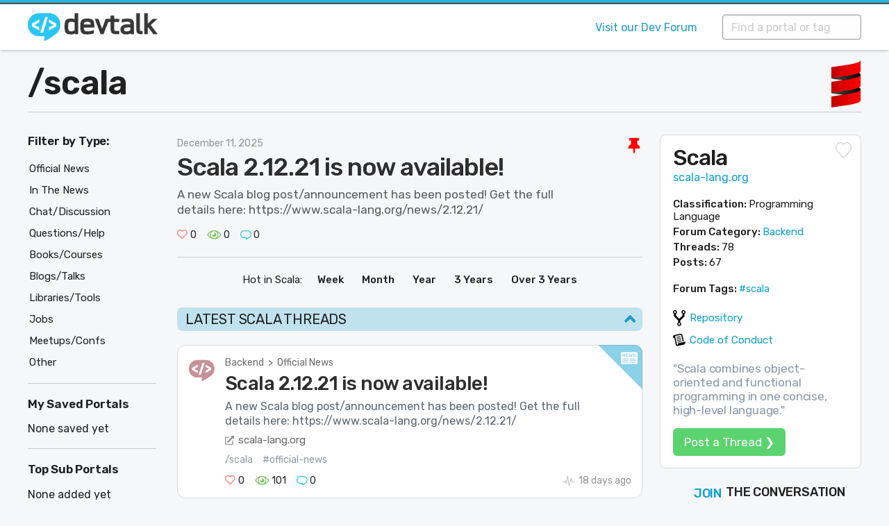

--- FILE ---
content_type: text/html; charset=utf-8
request_url: https://devtalk.com/scala
body_size: 18764
content:
<!DOCTYPE html>
<html>
<head>
  <meta charset="utf-8">
  <meta http-equiv="x-ua-compatible" content="ie=edge">
  <meta name="viewport" content="width=device-width, initial-scale=1.0">
  <meta name="theme-color" content="#ebedeb">
  
  <meta property="og:title" content="Scala Programming Language Portal | Devtalk" />
  <meta property="og:type" content="website" />
    <meta property="og:description" content="Scala portal on Devtalk - see what&#39;s trending, discuss, share news, articles, blog posts, libraries or ask questions about Scala in our forum." />
    <meta property="og:url" content="https://devtalk.com/scala" />
    <meta property="og:image" content="https://devtalk.com/assets/og_images/scala-1f648aca17244b05f97302b55cfe9b81faeddc68a45cb06af2bac4f6c1caace4.png" />
  
  
    
	<link rel="apple-touch-icon" sizes="180x180" href="https://devtalk.com/apple-touch-icon.png">
	<link rel="icon" type="image/png" sizes="32x32" href="https://devtalk.com/favicon-32x32.png">
	<link rel="icon" type="image/png" sizes="16x16" href="https://devtalk.com/favicon-16x16.png">
	<link rel="manifest" href="https://devtalk.com/site.webmanifest">
	<link rel="mask-icon" href="https://devtalk.com/safari-pinned-tab.svg" color="#2cc6f5">
	<meta name="apple-mobile-web-app-title" content="Devtalk">
	<meta name="application-name" content="Devtalk">
	<meta name="msapplication-TileColor" content="#2cc6f5">
	<meta name="theme-color" content="#ffffff">
    
    <title>Scala Programming Language Portal | Devtalk</title>

    <meta name="csrf-param" content="authenticity_token" />
<meta name="csrf-token" content="/PmZbbrQ1cc4eqMnO4/+LPbfO7ozAZXR22NkX9cxv99ttHKekqhOlFwb90THY3/e3XVJ3rYxKDA6QUGhyOG1kQ==" />
    
    
    
    <link rel="stylesheet" media="all" href="/assets/application-f0c53643e1a51c41424884228a6748ae4dd92f66d59af8f6cf0f4992d9871afe.css" data-turbolinks-track="reload" />
    <script src="/packs/js/application-cea5bff118e7a23a5912.js" data-turbolinks-track="reload"></script>

    <link href="https://fonts.googleapis.com/css?family=Rubik:400,500,600&display=swap" rel="stylesheet">
    
</head>

<body>

    <!--MAIN NAV -->
    <a name="top" id="top"></a>
    
    <div class="above-header-and-navbar">
        <div class="above-above-navbar"></div>
        <div class="above-navbar"></div>
    </div>



							
							

    <nav class="top-bar" id="topBar">
        <div class="wrap grid-x">
            <div class="top-bar-left">
              <a href="/"><img class="logo" src="/assets/devtalk-logo-86941de1496ea4f587b628eacb91adab2e8a4acc0ee34e83c92dc1517204bd30.png" /></a>
            </div>

            <div class="top-bar-right">
							
							<div class="masthead-links">
							    <ul>
							        <li><a href="https://forum.devtalk.com">Visit our Dev Forum</a></li>
							    </ul>
							</div>
							
              
              <div id="searchForm" class="top-bar-search">
                <div class="top-bar-search-field">
                <form data-turboform="true" action="/portals/search_result" accept-charset="UTF-8" method="get">
                  <input placeholder="Find a portal or tag" data-behavior="autocomplete" id="search_bar" type="text" name="q" />
                  <!-- <div class="top-bar-search-button"> -->
                  <!-- </div> -->
</form>                </div>
              </div>
              

                <!-- <div id="searchForm" class="top-bar-search">
                    <div class="top-bar-search-field">
                        <input id="search_bar" name="query" type="search" placeholder="Find a portal" data-behavior="autocomplete">
                    </div>
                    <div class="top-bar-search-button">
                        <button type="submit"></button>
                    </div>
                </div> -->
   
                  
                  
                
                
                <!-- <div class="top-bar-search-field">
                    <input id="search_bar" name="query" type="search" placeholder="Find a portal" data-behavior="autocomplete">
                </div>
                <div class="top-bar-search-button">
                    <button type="submit"></button>
                </div> -->

                
                

                <!--                    <form action="/portals/search" accept-charset="UTF-8" method="get">
                                      <input type="search" name="query" id="search_bar" data-autocomplete-source="/portals/names" placeholder="Find a portal..." />
                                      <input type="submit" value="Search" id="search_button" data-disable-with="Search" />
                                    </form> -->
                  
                  
                  
                  
                

            </div>
        </div>
    </nav>
    
		

    
    <!-- ///page content here// -->
		<div class="last-visit-id" id="228030"></div>
		<div id="siteloader"><!-- --></div>
    <!--HERO SECTION -->
<section class="homepage page-content" data-counter-container data-counts-url="/t/batch_counts">
    <div class="wrap">


        <div class="homepage-content">
            
            
                <div class="grid-x portal-masthead">
                    <div class="small-8 cell portal-nav">
                        <h1>/<a class="portal-slug" href="/scala">scala</a></h1>
                    </div>
                      <!-- <div class="small-4 cell portal-logo"> -->
                      <!-- </div> -->
                    
                      <div class="small-4 cell portal-logo">
                        <img alt="Scala logo" title="Logo/Symbol" src="/assets/portals/scala-1f75e72c155a571e71ba2638ff086e5376c6348ab64e36bfc5d12817374ae605.png" />
                      </div>
                </div>
            
            
        
        
            <div class="grid-x grid-padding-x">
            
                <div class="col-main cell small-12 medium-8 large-7 large-order-2">

                    
                      <div class="portal-news-wrap">
                        <div class="portal-news">
    <section>

        <div class="thread-time">
            December 11, 2025
        </div>
        <div class="thread-title">
            <a href="https://devtalk.com/t/scala-2-12-21-is-now-available/226030">
                <h3>Scala 2.12.21 is now available!</h3>
            </a>
        </div>

        <div class="post-body">
            <p>A new Scala blog post/announcement has been posted! 

Get the full details here: https://www.scala-lang.org/news/2.12.21/</p>
        </div>


        <div class="base-line">
            <div class="thread-counters">
              <span class="thread-count count-likes" title="Likes">0</span>
              <span class="thread-count count-views" title="Views">0</span>
              <span class="thread-count count-replies" title="Replies">0</span>
            </div>
        
        </div>
        <img title="This news story has been pinned" alt="Pinned" class="news-pinned" src="/assets/icons/icon-pin-red-77fb462131773203427e8149de24aefab11abc192d7570c209ee14adeeecd91b.png" />
    </section>
</div>

                      </div>
                
                
                
                    <div class="bit-list-anchors">
                        <span>Hot in Scala:</span>
                        <div>
                            <a href="#thisWeek">Week</a>
                            <a href="#thisMonth">Month</a>
                            <a href="#thisYear">Year</a>
                            <a href="#lastThreeYears">3 Years</a>
                            <a href="#allTime">Over 3 Years</a>
                        </div>
                    </div>
                    
                    
                    
                    
                    <!-- Mobile Filter -->
                    <section id="mobile_filter">
                    	<nav>
		                		<div id="mobile_filter_toggle_wrap">
													<a href="#" id="mobile_filter_toggle">
														Filter By Category
														</a>
		                		</div>
                    		<ul id="mobile_filter_list">
                          <li class="">
    <a href="/scala/official-news">
      Official News
      <span class="qty-tip">(57)</span>
</a></li>
<li class="">
    <a href="/scala/in-the-news">
      In The News
      <span class="qty-tip">(6)</span>
</a></li>
<li class="">
    <a href="/scala/chat">
      Chat/Discussion
      <span class="qty-tip">(1)</span>
</a></li>
<li class="">
    <a href="/scala/questions">
      Questions/Help
      <span class="qty-tip">(0)</span>
</a></li>
<li class="">
    <a href="/scala/learning-resources">
      Books/Courses
      <span class="qty-tip">(5)</span>
</a></li>
<li class="">
    <a href="/scala/blogs-articles-talks">
      Blogs/Talks
      <span class="qty-tip">(5)</span>
</a></li>
<li class="">
    <a href="/scala/libraries-tools">
      Libraries/Tools
      <span class="qty-tip">(0)</span>
</a></li>
<li class="">
    <a href="/scala/jobs">
      Jobs
      <span class="qty-tip">(0)</span>
</a></li>
<li class="">
    <a href="/scala/events">
      Meetups/Confs
      <span class="qty-tip">(4)</span>
</a></li>
<li class="">
    <a href="/scala/other">
      Other
      <span class="qty-tip">(0)</span>
</a></li> 
                    		</ul>
                    	</nav>
                    </section>
                    <!-- / Mobile Filter -->
                    
                    
                    
                    
                
                    <div class="bit-list">
						
                          <h2 id="today">Latest Scala Threads<a href="#top"><span><img alt="Top" title="Back to top" class="ic-top" src="/assets/icons/icon-up-e2babcf250498ca19d9fcfb14ea82c7b14fc5156edfb8aec389fbf5be553d061.png" /></span></a></h2>
                          <section class="threadbit" id="226030">
    <div class="thread-wrap">
  
          <div class="user-avatar">
            <img alt="NewsBot" src="https://forum.devtalk.com/user_avatar/forum.devtalk.com/NewsBot/120/1114_2.png" width="120" height="120" />
          </div>
  
        <div class="thread-main">
  
            <div class="thread-categories tc-backend">
              <a href="/backend">Backend</a><span id="span" class="categories-seperator">&gt;</span><a href="/backend/official-news">Official News</a>
            </div>
          
            <div class="thread-title">
                <a href="https://devtalk.com/t/scala-2-12-21-is-now-available/226030">
                    <h3>Scala 2.12.21 is now available!</h3>
                </a>
            </div>
            
              <div class="post-body">
                A new Scala blog post/announcement has been posted! 

Get the full details here: https://www.scala-lang.org/news/2.12.21/
              </div>
            
            
              <div class="thread-website">
                  <a target="_blank" class="divLink" href="https://www.scala-lang.org/news/2.12.21/">scala-lang.org</a>
              </div>

          
              <div class="thread-identifiers">
                  <span class="thread-tags">
                    <a href="https://devtalk.com/scala">/scala</a><a href="/tags/official-news">#official-news</a>
                  </span>
              </div>


            <div class="base-line">
                <div class="thread-counters" data-counter-container data-topic-id="226030">
                    <span class="thread-count js-likes count-likes" title="Likes">0</span>
                    <span class="thread-count js-views count-views" title="Views">0</span>
                    <span class="thread-count js-posts count-replies" title="Replies">0</span>
                      <span class="thread-count count-solved no-display js-topic-solved" title="Marked as solved"></span>
                </div>
                <div class="thread-time">
                  <a title="Got to last post" alt="Go to last post" href="https://forum.devtalk.com/t/scala-2-12-21-is-now-available/226030/last"><time class="timeago" datetime="2025-12-11T19:30:17Z">2025-12-11 19:30:17 UTC</time></a>
                </div>
            </div>
  
        </div>
  
    </div>
  
    <div class="triangle-top-right type-news cat-backend">
    </div>
		<div class="pb-label-new" id="new-226030">New</div>
</section>

<section class="threadbit" id="225650">
    <div class="thread-wrap">
  
          <div class="user-avatar">
            <img alt="NewsBot" src="https://forum.devtalk.com/user_avatar/forum.devtalk.com/NewsBot/120/1114_2.png" width="120" height="120" />
          </div>
  
        <div class="thread-main">
  
            <div class="thread-categories tc-backend">
              <a href="/backend">Backend</a><span id="span" class="categories-seperator">&gt;</span><a href="/backend/official-news">Official News</a>
            </div>
          
            <div class="thread-title">
                <a href="https://devtalk.com/t/scala-v2-12-21-released/225650">
                    <h3>Scala v2.12.21 released!</h3>
                </a>
            </div>
            
              <div class="post-body">
                Scala v2.12.21 has been released. 

Link: Release [WIP] Scala 2.12.21 · scala/scala · GitHub
              </div>
            
            
              <div class="thread-website">
                  <a target="_blank" class="divLink" href="https://github.com/scala/scala/releases/tag/v2.12.21">github.com</a>
              </div>

          
              <div class="thread-identifiers">
                  <span class="thread-tags">
                    <a href="https://devtalk.com/scala">/scala</a><a href="/tags/official-news">#official-news</a>
                  </span>
              </div>


            <div class="base-line">
                <div class="thread-counters" data-counter-container data-topic-id="225650">
                    <span class="thread-count js-likes count-likes" title="Likes">0</span>
                    <span class="thread-count js-views count-views" title="Views">43</span>
                    <span class="thread-count js-posts count-replies" title="Replies">0</span>
                      <span class="thread-count count-solved no-display js-topic-solved" title="Marked as solved"></span>
                </div>
                <div class="thread-time">
                  <a title="Got to last post" alt="Go to last post" href="https://forum.devtalk.com/t/scala-v2-12-21-released/225650/last"><time class="timeago" datetime="2025-12-08T16:22:33Z">2025-12-08 16:22:33 UTC</time></a>
                </div>
            </div>
  
        </div>
  
    </div>
  
    <div class="triangle-top-right type-news cat-backend">
    </div>
		<div class="pb-label-new" id="new-225650">New</div>
</section>

<section class="threadbit" id="225561">
    <div class="thread-wrap">
  
          <div class="user-avatar user-avatar-green-glow">
            <img alt="First poster: joeb" src="https://forum.devtalk.com/user_avatar/forum.devtalk.com/joeb/120/6721_2.png" width="120" height="120" />
          </div>
  
        <div class="thread-main">
  
            <div class="thread-categories tc-backend">
              <a href="/backend">Backend</a><span id="span" class="categories-seperator">&gt;</span><a href="/backend/in-the-news">In The News</a>
            </div>
          
            <div class="thread-title">
                <a href="https://devtalk.com/t/scala-3-slowed-us-down/225561">
                    <h3>Scala 3 slowed us down?</h3>
                </a>
            </div>
            
              <div class="post-body">
                Is this clickbait? Not really. Is this the fault of the language or the compiler? Definitely not. Rather, it was part of a rushed migrati...
              </div>
            
            
              <div class="thread-website">
                  <a target="_blank" class="divLink" href="https://kmaliszewski9.github.io/scala/2025/12/07/scala3-slowdown.html">kmaliszewski9.github.io</a>
              </div>

          
              <div class="thread-identifiers">
                  <span class="thread-tags">
                    <a href="https://devtalk.com/scala">/scala</a>
                  </span>
              </div>


            <div class="base-line">
                <div class="thread-counters" data-counter-container data-topic-id="225561">
                    <span class="thread-count js-likes count-likes" title="Likes">0</span>
                    <span class="thread-count js-views count-views" title="Views">83</span>
                    <span class="thread-count js-posts count-replies" title="Replies">1</span>
                      <span class="thread-count count-solved no-display js-topic-solved" title="Marked as solved"></span>
                </div>
                <div class="thread-time">
                  <a title="Got to last post" alt="Go to last post" href="https://forum.devtalk.com/t/scala-3-slowed-us-down/225561/last"><time class="timeago" datetime="2025-12-08T07:49:04Z">2025-12-08 07:49:04 UTC</time></a>
                </div>
            </div>
  
        </div>
  
    </div>
  
    <div class="triangle-top-right type-news cat-backend">
    </div>
		<div class="pb-label-new" id="new-225561">New</div>
</section>

<section class="threadbit" id="224175">
    <div class="thread-wrap">
  
          <div class="user-avatar">
            <img alt="NewsBot" src="https://forum.devtalk.com/user_avatar/forum.devtalk.com/NewsBot/120/1114_2.png" width="120" height="120" />
          </div>
  
        <div class="thread-main">
  
            <div class="thread-categories tc-backend">
              <a href="/backend">Backend</a><span id="span" class="categories-seperator">&gt;</span><a href="/backend/official-news">Official News</a>
            </div>
          
            <div class="thread-title">
                <a href="https://devtalk.com/t/scala-days-2025-conference-highlights-and-talk-recordings/224175">
                    <h3>Scala Days 2025: Conference Highlights and Talk Recordings</h3>
                </a>
            </div>
            
              <div class="post-body">
                A new Scala blog post/announcement has been posted!
              </div>
            
            
              <div class="thread-website">
                  <a target="_blank" class="divLink" href="https://www.scala-lang.org/blog/2025/11/26/scaladays-2025-review-video-announcement.html">scala-lang.org</a>
              </div>

          
              <div class="thread-identifiers">
                  <span class="thread-tags">
                    <a href="https://devtalk.com/scala">/scala</a><a href="/tags/talk">#talk</a><a href="/tags/conference">#conference</a><a href="/tags/official-news">#official-news</a>
                  </span>
              </div>


            <div class="base-line">
                <div class="thread-counters" data-counter-container data-topic-id="224175">
                    <span class="thread-count js-likes count-likes" title="Likes">0</span>
                    <span class="thread-count js-views count-views" title="Views">81</span>
                    <span class="thread-count js-posts count-replies" title="Replies">0</span>
                      <span class="thread-count count-solved no-display js-topic-solved" title="Marked as solved"></span>
                </div>
                <div class="thread-time">
                  <a title="Got to last post" alt="Go to last post" href="https://forum.devtalk.com/t/scala-days-2025-conference-highlights-and-talk-recordings/224175/last"><time class="timeago" datetime="2025-11-26T16:29:53Z">2025-11-26 16:29:53 UTC</time></a>
                </div>
            </div>
  
        </div>
  
    </div>
  
    <div class="triangle-top-right type-talk cat-backend">
    </div>
		<div class="pb-label-new" id="new-224175">New</div>
</section>

<section class="threadbit" id="223864">
    <div class="thread-wrap">
  
          <div class="user-avatar">
            <img alt="NewsBot" src="https://forum.devtalk.com/user_avatar/forum.devtalk.com/NewsBot/120/1114_2.png" width="120" height="120" />
          </div>
  
        <div class="thread-main">
  
            <div class="thread-categories tc-backend">
              <a href="/backend">Backend</a><span id="span" class="categories-seperator">&gt;</span><a href="/backend/official-news">Official News</a>
            </div>
          
            <div class="thread-title">
                <a href="https://devtalk.com/t/scala-2-13-18-is-now-available/223864">
                    <h3>Scala 2.13.18 is now available!</h3>
                </a>
            </div>
            
              <div class="post-body">
                A new Scala blog post/announcement has been posted! 

Get the full details here: Scala 2.13.18 is now available! | The Scala Programming ...
              </div>
            
            
              <div class="thread-website">
                  <a target="_blank" class="divLink" href="https://www.scala-lang.org/news/2.13.18/">scala-lang.org</a>
              </div>

          
              <div class="thread-identifiers">
                  <span class="thread-tags">
                    <a href="https://devtalk.com/scala">/scala</a><a href="/tags/official-news">#official-news</a>
                  </span>
              </div>


            <div class="base-line">
                <div class="thread-counters" data-counter-container data-topic-id="223864">
                    <span class="thread-count js-likes count-likes" title="Likes">0</span>
                    <span class="thread-count js-views count-views" title="Views">98</span>
                    <span class="thread-count js-posts count-replies" title="Replies">0</span>
                      <span class="thread-count count-solved no-display js-topic-solved" title="Marked as solved"></span>
                </div>
                <div class="thread-time">
                  <a title="Got to last post" alt="Go to last post" href="https://forum.devtalk.com/t/scala-2-13-18-is-now-available/223864/last"><time class="timeago" datetime="2025-11-24T19:29:33Z">2025-11-24 19:29:33 UTC</time></a>
                </div>
            </div>
  
        </div>
  
    </div>
  
    <div class="triangle-top-right type-news cat-backend">
    </div>
		<div class="pb-label-new" id="new-223864">New</div>
</section>

<section class="threadbit" id="223776">
    <div class="thread-wrap">
  
          <div class="user-avatar">
            <img alt="NewsBot" src="https://forum.devtalk.com/user_avatar/forum.devtalk.com/NewsBot/120/1114_2.png" width="120" height="120" />
          </div>
  
        <div class="thread-main">
  
            <div class="thread-categories tc-backend">
              <a href="/backend">Backend</a><span id="span" class="categories-seperator">&gt;</span><a href="/backend/official-news">Official News</a>
            </div>
          
            <div class="thread-title">
                <a href="https://devtalk.com/t/scala-join-us-for-the-advent-of-code-2025/223776">
                    <h3>Scala: Join us for the Advent of Code 2025</h3>
                </a>
            </div>
            
              <div class="post-body">
                A new Scala blog post/announcement has been posted! 

Get the full details here: Join us for the Advent of Code 2025 | The Scala Programm...
              </div>
            
            
              <div class="thread-website">
                  <a target="_blank" class="divLink" href="https://www.scala-lang.org/blog/2025/11/23/advent-of-code-announce.html">scala-lang.org</a>
              </div>

          
              <div class="thread-identifiers">
                  <span class="thread-tags">
                    <a href="https://devtalk.com/scala">/scala</a><a href="/tags/code">#code</a><a href="/tags/official-news">#official-news</a>
                  </span>
              </div>


            <div class="base-line">
                <div class="thread-counters" data-counter-container data-topic-id="223776">
                    <span class="thread-count js-likes count-likes" title="Likes">0</span>
                    <span class="thread-count js-views count-views" title="Views">148</span>
                    <span class="thread-count js-posts count-replies" title="Replies">0</span>
                      <span class="thread-count count-solved no-display js-topic-solved" title="Marked as solved"></span>
                </div>
                <div class="thread-time">
                  <a title="Got to last post" alt="Go to last post" href="https://forum.devtalk.com/t/scala-join-us-for-the-advent-of-code-2025/223776/last"><time class="timeago" datetime="2025-11-24T03:30:19Z">2025-11-24 03:30:19 UTC</time></a>
                </div>
            </div>
  
        </div>
  
    </div>
  
    <div class="triangle-top-right type-news cat-backend">
    </div>
		<div class="pb-label-new" id="new-223776">New</div>
</section>

<section class="threadbit" id="222991">
    <div class="thread-wrap">
  
          <div class="user-avatar">
            <img alt="NewsBot" src="https://forum.devtalk.com/user_avatar/forum.devtalk.com/NewsBot/120/1114_2.png" width="120" height="120" />
          </div>
  
        <div class="thread-main">
  
            <div class="thread-categories tc-backend">
              <a href="/backend">Backend</a><span id="span" class="categories-seperator">&gt;</span><a href="/backend/official-news">Official News</a>
            </div>
          
            <div class="thread-title">
                <a href="https://devtalk.com/t/scala-v2-13-18-released/222991">
                    <h3>Scala v2.13.18 released!</h3>
                </a>
            </div>
            
              <div class="post-body">
                Scala v2.13.18 has been released. 

Link: Release [WIP] Scala 2.13.18 · scala/scala · GitHub
              </div>
            
            
              <div class="thread-website">
                  <a target="_blank" class="divLink" href="https://github.com/scala/scala/releases/tag/v2.13.18">github.com</a>
              </div>

          
              <div class="thread-identifiers">
                  <span class="thread-tags">
                    <a href="https://devtalk.com/scala">/scala</a><a href="/tags/official-news">#official-news</a>
                  </span>
              </div>


            <div class="base-line">
                <div class="thread-counters" data-counter-container data-topic-id="222991">
                    <span class="thread-count js-likes count-likes" title="Likes">0</span>
                    <span class="thread-count js-views count-views" title="Views">96</span>
                    <span class="thread-count js-posts count-replies" title="Replies">0</span>
                      <span class="thread-count count-solved no-display js-topic-solved" title="Marked as solved"></span>
                </div>
                <div class="thread-time">
                  <a title="Got to last post" alt="Go to last post" href="https://forum.devtalk.com/t/scala-v2-13-18-released/222991/last"><time class="timeago" datetime="2025-11-17T09:21:54Z">2025-11-17 09:21:54 UTC</time></a>
                </div>
            </div>
  
        </div>
  
    </div>
  
    <div class="triangle-top-right type-news cat-backend">
    </div>
		<div class="pb-label-new" id="new-222991">New</div>
</section>

<section class="threadbit" id="222267">
    <div class="thread-wrap">
  
          <div class="user-avatar">
            <img alt="NewsBot" src="https://forum.devtalk.com/user_avatar/forum.devtalk.com/NewsBot/120/1114_2.png" width="120" height="120" />
          </div>
  
        <div class="thread-main">
  
            <div class="thread-categories tc-backend">
              <a href="/backend">Backend</a><span id="span" class="categories-seperator">&gt;</span><a href="/backend/official-news">Official News</a>
            </div>
          
            <div class="thread-title">
                <a href="https://devtalk.com/t/scala-3-7-4-is-now-available/222267">
                    <h3>Scala 3.7.4 is now available!</h3>
                </a>
            </div>
            
              <div class="post-body">
                A new Scala blog post/announcement has been posted! 

Get the full details here: Scala 3.7.4 is now available! | The Scala Programming La...
              </div>
            
            
              <div class="thread-website">
                  <a target="_blank" class="divLink" href="https://www.scala-lang.org/news/3.7.4/">scala-lang.org</a>
              </div>

          
              <div class="thread-identifiers">
                  <span class="thread-tags">
                    <a href="https://devtalk.com/scala">/scala</a><a href="/tags/official-news">#official-news</a>
                  </span>
              </div>


            <div class="base-line">
                <div class="thread-counters" data-counter-container data-topic-id="222267">
                    <span class="thread-count js-likes count-likes" title="Likes">0</span>
                    <span class="thread-count js-views count-views" title="Views">162</span>
                    <span class="thread-count js-posts count-replies" title="Replies">0</span>
                      <span class="thread-count count-solved no-display js-topic-solved" title="Marked as solved"></span>
                </div>
                <div class="thread-time">
                  <a title="Got to last post" alt="Go to last post" href="https://forum.devtalk.com/t/scala-3-7-4-is-now-available/222267/last"><time class="timeago" datetime="2025-11-11T19:29:34Z">2025-11-11 19:29:34 UTC</time></a>
                </div>
            </div>
  
        </div>
  
    </div>
  
    <div class="triangle-top-right type-news cat-backend">
    </div>
		<div class="pb-label-new" id="new-222267">New</div>
</section>

<section class="threadbit" id="218612">
    <div class="thread-wrap">
  
          <div class="user-avatar">
            <img alt="NewsBot" src="https://forum.devtalk.com/user_avatar/forum.devtalk.com/NewsBot/120/1114_2.png" width="120" height="120" />
          </div>
  
        <div class="thread-main">
  
            <div class="thread-categories tc-backend">
              <a href="/backend">Backend</a><span id="span" class="categories-seperator">&gt;</span><a href="/backend/official-news">Official News</a>
            </div>
          
            <div class="thread-title">
                <a href="https://devtalk.com/t/scala-3-3-7-lts-is-now-available/218612">
                    <h3>Scala 3.3.7 LTS is now available!</h3>
                </a>
            </div>
            
              <div class="post-body">
                A new Scala blog post/announcement has been posted! 

Get the full details here: Scala 3.3.7 LTS is now available! | The Scala Programmin...
              </div>
            
            
              <div class="thread-website">
                  <a target="_blank" class="divLink" href="https://www.scala-lang.org/news/3.3.7/">scala-lang.org</a>
              </div>

          
              <div class="thread-identifiers">
                  <span class="thread-tags">
                    <a href="https://devtalk.com/scala">/scala</a><a href="/tags/official-news">#official-news</a>
                  </span>
              </div>


            <div class="base-line">
                <div class="thread-counters" data-counter-container data-topic-id="218612">
                    <span class="thread-count js-likes count-likes" title="Likes">0</span>
                    <span class="thread-count js-views count-views" title="Views">227</span>
                    <span class="thread-count js-posts count-replies" title="Replies">0</span>
                      <span class="thread-count count-solved no-display js-topic-solved" title="Marked as solved"></span>
                </div>
                <div class="thread-time">
                  <a title="Got to last post" alt="Go to last post" href="https://forum.devtalk.com/t/scala-3-3-7-lts-is-now-available/218612/last"><time class="timeago" datetime="2025-10-13T15:30:13Z">2025-10-13 15:30:13 UTC</time></a>
                </div>
            </div>
  
        </div>
  
    </div>
  
    <div class="triangle-top-right type-news cat-backend">
    </div>
		<div class="pb-label-new" id="new-218612">New</div>
</section>

<section class="threadbit" id="217705">
    <div class="thread-wrap">
  
          <div class="user-avatar">
            <img alt="NewsBot" src="https://forum.devtalk.com/user_avatar/forum.devtalk.com/NewsBot/120/1114_2.png" width="120" height="120" />
          </div>
  
        <div class="thread-main">
  
            <div class="thread-categories tc-backend">
              <a href="/backend">Backend</a><span id="span" class="categories-seperator">&gt;</span><a href="/backend/official-news">Official News</a>
            </div>
          
            <div class="thread-title">
                <a href="https://devtalk.com/t/scala-2-13-17-is-now-available/217705">
                    <h3>Scala 2.13.17 is now available!</h3>
                </a>
            </div>
            
              <div class="post-body">
                A new Scala blog post/announcement has been posted! 

Get the full details here: Scala 2.13.17 is now available! | The Scala Programming ...
              </div>
            
            
              <div class="thread-website">
                  <a target="_blank" class="divLink" href="https://www.scala-lang.org/news/2.13.17/">scala-lang.org</a>
              </div>

          
              <div class="thread-identifiers">
                  <span class="thread-tags">
                    <a href="https://devtalk.com/scala">/scala</a><a href="/tags/official-news">#official-news</a>
                  </span>
              </div>


            <div class="base-line">
                <div class="thread-counters" data-counter-container data-topic-id="217705">
                    <span class="thread-count js-likes count-likes" title="Likes">0</span>
                    <span class="thread-count js-views count-views" title="Views">217</span>
                    <span class="thread-count js-posts count-replies" title="Replies">0</span>
                      <span class="thread-count count-solved no-display js-topic-solved" title="Marked as solved"></span>
                </div>
                <div class="thread-time">
                  <a title="Got to last post" alt="Go to last post" href="https://forum.devtalk.com/t/scala-2-13-17-is-now-available/217705/last"><time class="timeago" datetime="2025-10-07T02:29:57Z">2025-10-07 02:29:57 UTC</time></a>
                </div>
            </div>
  
        </div>
  
    </div>
  
    <div class="triangle-top-right type-news cat-backend">
    </div>
		<div class="pb-label-new" id="new-217705">New</div>
</section>


						  
						  
						<!--
                            <h2 id="today">Latest   Threads! 
                              <a href="#top"><span></span></a>
                            </h2> 
							-->            
                             
                        <h2 id="thisWeek">HOT IN Scala THIS WEEK!
                          <a href="#top"><span><img alt="Top" title="Back to top" class="ic-top" src="/assets/icons/icon-up-e2babcf250498ca19d9fcfb14ea82c7b14fc5156edfb8aec389fbf5be553d061.png" /></span></a>
                        </h2>
                        

                        <h2 id="thisMonth">HOT IN Scala THIS MONTH!
                          <a href="#top"><span><img alt="Top" title="Back to top" class="ic-top" src="/assets/icons/icon-up-e2babcf250498ca19d9fcfb14ea82c7b14fc5156edfb8aec389fbf5be553d061.png" /></span></a>
                        </h2>
                        <section class="threadbit" id="225561">
    <div class="thread-wrap">
  
          <div class="user-avatar user-avatar-green-glow">
            <img alt="First poster: joeb" src="https://forum.devtalk.com/user_avatar/forum.devtalk.com/joeb/120/6721_2.png" width="120" height="120" />
          </div>
  
        <div class="thread-main">
  
            <div class="thread-categories tc-backend">
              <a href="/backend">Backend</a><span id="span" class="categories-seperator">&gt;</span><a href="/backend/in-the-news">In The News</a>
            </div>
          
            <div class="thread-title">
                <a href="https://devtalk.com/t/scala-3-slowed-us-down/225561">
                    <h3>Scala 3 slowed us down?</h3>
                </a>
            </div>
            
              <div class="post-body">
                Is this clickbait? Not really. Is this the fault of the language or the compiler? Definitely not. Rather, it was part of a rushed migrati...
              </div>
            
            
              <div class="thread-website">
                  <a target="_blank" class="divLink" href="https://kmaliszewski9.github.io/scala/2025/12/07/scala3-slowdown.html">kmaliszewski9.github.io</a>
              </div>

          
              <div class="thread-identifiers">
                  <span class="thread-tags">
                    <a href="https://devtalk.com/scala">/scala</a>
                  </span>
              </div>


            <div class="base-line">
                <div class="thread-counters" data-counter-container data-topic-id="225561">
                    <span class="thread-count js-likes count-likes" title="Likes">0</span>
                    <span class="thread-count js-views count-views" title="Views">83</span>
                    <span class="thread-count js-posts count-replies" title="Replies">1</span>
                      <span class="thread-count count-solved no-display js-topic-solved" title="Marked as solved"></span>
                </div>
                <div class="thread-time">
                  <a title="Got to last post" alt="Go to last post" href="https://forum.devtalk.com/t/scala-3-slowed-us-down/225561/last"><time class="timeago" datetime="2025-12-08T07:49:04Z">2025-12-08 07:49:04 UTC</time></a>
                </div>
            </div>
  
        </div>
  
    </div>
  
    <div class="triangle-top-right type-news cat-backend">
    </div>
		<div class="pb-label-new" id="new-225561">New</div>
</section>

<section class="threadbit" id="226030">
    <div class="thread-wrap">
  
          <div class="user-avatar">
            <img alt="NewsBot" src="https://forum.devtalk.com/user_avatar/forum.devtalk.com/NewsBot/120/1114_2.png" width="120" height="120" />
          </div>
  
        <div class="thread-main">
  
            <div class="thread-categories tc-backend">
              <a href="/backend">Backend</a><span id="span" class="categories-seperator">&gt;</span><a href="/backend/official-news">Official News</a>
            </div>
          
            <div class="thread-title">
                <a href="https://devtalk.com/t/scala-2-12-21-is-now-available/226030">
                    <h3>Scala 2.12.21 is now available!</h3>
                </a>
            </div>
            
              <div class="post-body">
                A new Scala blog post/announcement has been posted! 

Get the full details here: https://www.scala-lang.org/news/2.12.21/
              </div>
            
            
              <div class="thread-website">
                  <a target="_blank" class="divLink" href="https://www.scala-lang.org/news/2.12.21/">scala-lang.org</a>
              </div>

          
              <div class="thread-identifiers">
                  <span class="thread-tags">
                    <a href="https://devtalk.com/scala">/scala</a><a href="/tags/official-news">#official-news</a>
                  </span>
              </div>


            <div class="base-line">
                <div class="thread-counters" data-counter-container data-topic-id="226030">
                    <span class="thread-count js-likes count-likes" title="Likes">0</span>
                    <span class="thread-count js-views count-views" title="Views">0</span>
                    <span class="thread-count js-posts count-replies" title="Replies">0</span>
                      <span class="thread-count count-solved no-display js-topic-solved" title="Marked as solved"></span>
                </div>
                <div class="thread-time">
                  <a title="Got to last post" alt="Go to last post" href="https://forum.devtalk.com/t/scala-2-12-21-is-now-available/226030/last"><time class="timeago" datetime="2025-12-11T19:30:17Z">2025-12-11 19:30:17 UTC</time></a>
                </div>
            </div>
  
        </div>
  
    </div>
  
    <div class="triangle-top-right type-news cat-backend">
    </div>
		<div class="pb-label-new" id="new-226030">New</div>
</section>

<section class="threadbit" id="225650">
    <div class="thread-wrap">
  
          <div class="user-avatar">
            <img alt="NewsBot" src="https://forum.devtalk.com/user_avatar/forum.devtalk.com/NewsBot/120/1114_2.png" width="120" height="120" />
          </div>
  
        <div class="thread-main">
  
            <div class="thread-categories tc-backend">
              <a href="/backend">Backend</a><span id="span" class="categories-seperator">&gt;</span><a href="/backend/official-news">Official News</a>
            </div>
          
            <div class="thread-title">
                <a href="https://devtalk.com/t/scala-v2-12-21-released/225650">
                    <h3>Scala v2.12.21 released!</h3>
                </a>
            </div>
            
              <div class="post-body">
                Scala v2.12.21 has been released. 

Link: Release [WIP] Scala 2.12.21 · scala/scala · GitHub
              </div>
            
            
              <div class="thread-website">
                  <a target="_blank" class="divLink" href="https://github.com/scala/scala/releases/tag/v2.12.21">github.com</a>
              </div>

          
              <div class="thread-identifiers">
                  <span class="thread-tags">
                    <a href="https://devtalk.com/scala">/scala</a><a href="/tags/official-news">#official-news</a>
                  </span>
              </div>


            <div class="base-line">
                <div class="thread-counters" data-counter-container data-topic-id="225650">
                    <span class="thread-count js-likes count-likes" title="Likes">0</span>
                    <span class="thread-count js-views count-views" title="Views">43</span>
                    <span class="thread-count js-posts count-replies" title="Replies">0</span>
                      <span class="thread-count count-solved no-display js-topic-solved" title="Marked as solved"></span>
                </div>
                <div class="thread-time">
                  <a title="Got to last post" alt="Go to last post" href="https://forum.devtalk.com/t/scala-v2-12-21-released/225650/last"><time class="timeago" datetime="2025-12-08T16:22:33Z">2025-12-08 16:22:33 UTC</time></a>
                </div>
            </div>
  
        </div>
  
    </div>
  
    <div class="triangle-top-right type-news cat-backend">
    </div>
		<div class="pb-label-new" id="new-225650">New</div>
</section>


                                   
                        <h2 id="thisYear">HOT IN Scala THIS YEAR!
                          <a href="#top"><span><img alt="Top" title="Back to top" class="ic-top" src="/assets/icons/icon-up-e2babcf250498ca19d9fcfb14ea82c7b14fc5156edfb8aec389fbf5be553d061.png" /></span></a>
                        </h2>                        
                        <section class="threadbit" id="198158">
    <div class="thread-wrap">
  
          <div class="user-avatar">
            <img alt="NewsBot" src="https://forum.devtalk.com/user_avatar/forum.devtalk.com/NewsBot/120/1114_2.png" width="120" height="120" />
          </div>
  
        <div class="thread-main">
  
            <div class="thread-categories tc-backend">
              <a href="/backend">Backend</a><span id="span" class="categories-seperator">&gt;</span><a href="/backend/official-news">Official News</a>
            </div>
          
            <div class="thread-title">
                <a href="https://devtalk.com/t/scala-3-7-0-released/198158">
                    <h3>Scala 3.7.0 released!</h3>
                </a>
            </div>
            
              <div class="post-body">
                A new Scala blog post/announcement has been posted! 

Get the full details here: Scala 3.7.0 released! | The Scala Programming Language
              </div>
            
            
              <div class="thread-website">
                  <a target="_blank" class="divLink" href="https://www.scala-lang.org/news/3.7.0/">scala-lang.org</a>
              </div>

          
              <div class="thread-identifiers">
                  <span class="thread-tags">
                    <a href="https://devtalk.com/scala">/scala</a><a href="/tags/official-news">#official-news</a>
                  </span>
              </div>


            <div class="base-line">
                <div class="thread-counters" data-counter-container data-topic-id="198158">
                    <span class="thread-count js-likes count-likes" title="Likes">0</span>
                    <span class="thread-count js-views count-views" title="Views">914</span>
                    <span class="thread-count js-posts count-replies" title="Replies">0</span>
                      <span class="thread-count count-solved no-display js-topic-solved" title="Marked as solved"></span>
                </div>
                <div class="thread-time">
                  <a title="Got to last post" alt="Go to last post" href="https://forum.devtalk.com/t/scala-3-7-0-released/198158/last"><time class="timeago" datetime="2025-05-07T14:20:53Z">2025-05-07 14:20:53 UTC</time></a>
                </div>
            </div>
  
        </div>
  
    </div>
  
    <div class="triangle-top-right type-news cat-backend">
    </div>
		<div class="pb-label-new" id="new-198158">New</div>
</section>

<section class="threadbit" id="192330">
    <div class="thread-wrap">
  
            <div class="user-avatar user-avatar-red-glow">
              <img alt="First poster: AstonJ" src="https://forum.devtalk.com/user_avatar/forum.devtalk.com/AstonJ/120/7_2.png" width="120" height="120" />
            </div>
  
        <div class="thread-main">
  
            <div class="thread-categories tc-backend">
              <a href="/backend">Backend</a><span id="span" class="categories-seperator">&gt;</span><a href="/backend/official-news">Official News</a>
            </div>
          
            <div class="thread-title">
                <a href="https://devtalk.com/t/evolving-scala/192330">
                    <h3>Evolving Scala</h3>
                </a>
            </div>
            
              <div class="post-body">
                A new Scala blog post/announcement has been posted! 

Get the full details here: Evolving Scala | The Scala Programming Language
              </div>
            
            
              <div class="thread-website">
                  <a target="_blank" class="divLink" href="https://www.scala-lang.org/blog/2025/03/24/evolving-scala.html">scala-lang.org</a>
              </div>

          
              <div class="thread-identifiers">
                  <span class="thread-tags">
                    <a href="https://devtalk.com/scala">/scala</a><a href="/tags/official-news">#official-news</a>
                  </span>
              </div>


            <div class="base-line">
                <div class="thread-counters" data-counter-container data-topic-id="192330">
                    <span class="thread-count js-likes count-likes" title="Likes">1</span>
                    <span class="thread-count js-views count-views" title="Views">661</span>
                    <span class="thread-count js-posts count-replies" title="Replies">1</span>
                      <span class="thread-count count-solved no-display js-topic-solved" title="Marked as solved"></span>
                </div>
                <div class="thread-time">
                  <a title="Got to last post" alt="Go to last post" href="https://forum.devtalk.com/t/evolving-scala/192330/last"><time class="timeago" datetime="2025-03-24T16:57:46Z">2025-03-24 16:57:46 UTC</time></a>
                </div>
            </div>
  
        </div>
  
    </div>
  
    <div class="triangle-top-right type-news cat-backend">
    </div>
		<div class="pb-label-new" id="new-192330">New</div>
</section>

<section class="threadbit" id="198325">
    <div class="thread-wrap">
  
          <div class="user-avatar">
            <img alt="NewsBot" src="https://forum.devtalk.com/user_avatar/forum.devtalk.com/NewsBot/120/1114_2.png" width="120" height="120" />
          </div>
  
        <div class="thread-main">
  
            <div class="thread-categories tc-backend">
              <a href="/backend">Backend</a><span id="span" class="categories-seperator">&gt;</span><a href="/backend/official-news">Official News</a>
            </div>
          
            <div class="thread-title">
                <a href="https://devtalk.com/t/scala-3-3-6-lts-is-now-available/198325">
                    <h3>Scala 3.3.6 LTS is now available!</h3>
                </a>
            </div>
            
              <div class="post-body">
                A new Scala blog post/announcement has been posted! 

Get the full details here: Scala 3.3.6 LTS is now available! | The Scala Programmin...
              </div>
            
            
              <div class="thread-website">
                  <a target="_blank" class="divLink" href="https://www.scala-lang.org/news/3.3.6/">scala-lang.org</a>
              </div>

          
              <div class="thread-identifiers">
                  <span class="thread-tags">
                    <a href="https://devtalk.com/scala">/scala</a><a href="/tags/official-news">#official-news</a>
                  </span>
              </div>


            <div class="base-line">
                <div class="thread-counters" data-counter-container data-topic-id="198325">
                    <span class="thread-count js-likes count-likes" title="Likes">0</span>
                    <span class="thread-count js-views count-views" title="Views">648</span>
                    <span class="thread-count js-posts count-replies" title="Replies">0</span>
                      <span class="thread-count count-solved no-display js-topic-solved" title="Marked as solved"></span>
                </div>
                <div class="thread-time">
                  <a title="Got to last post" alt="Go to last post" href="https://forum.devtalk.com/t/scala-3-3-6-lts-is-now-available/198325/last"><time class="timeago" datetime="2025-05-08T14:21:13Z">2025-05-08 14:21:13 UTC</time></a>
                </div>
            </div>
  
        </div>
  
    </div>
  
    <div class="triangle-top-right type-news cat-backend">
    </div>
		<div class="pb-label-new" id="new-198325">New</div>
</section>

<section class="threadbit" id="215217">
    <div class="thread-wrap">
  
          <div class="user-avatar">
            <img alt="NewsBot" src="https://forum.devtalk.com/user_avatar/forum.devtalk.com/NewsBot/120/1114_2.png" width="120" height="120" />
          </div>
  
        <div class="thread-main">
  
            <div class="thread-categories tc-backend">
              <a href="/backend">Backend</a><span id="span" class="categories-seperator">&gt;</span><a href="/backend/official-news">Official News</a>
            </div>
          
            <div class="thread-title">
                <a href="https://devtalk.com/t/a-new-repository-for-scala-nightlies/215217">
                    <h3>A new repository for Scala nightlies</h3>
                </a>
            </div>
            
              <div class="post-body">
                A new Scala blog post/announcement has been posted! 

Get the full details here: A new repository for Scala nightlies | The Scala Program...
              </div>
            
            
              <div class="thread-website">
                  <a target="_blank" class="divLink" href="https://www.scala-lang.org/news/new-scala-nightlies-repo.html">scala-lang.org</a>
              </div>

          
              <div class="thread-identifiers">
                  <span class="thread-tags">
                    <a href="https://devtalk.com/scala">/scala</a><a href="/tags/official-news">#official-news</a>
                  </span>
              </div>


            <div class="base-line">
                <div class="thread-counters" data-counter-container data-topic-id="215217">
                    <span class="thread-count js-likes count-likes" title="Likes">0</span>
                    <span class="thread-count js-views count-views" title="Views">628</span>
                    <span class="thread-count js-posts count-replies" title="Replies">0</span>
                      <span class="thread-count count-solved no-display js-topic-solved" title="Marked as solved"></span>
                </div>
                <div class="thread-time">
                  <a title="Got to last post" alt="Go to last post" href="https://forum.devtalk.com/t/a-new-repository-for-scala-nightlies/215217/last"><time class="timeago" datetime="2025-09-18T15:29:53Z">2025-09-18 15:29:53 UTC</time></a>
                </div>
            </div>
  
        </div>
  
    </div>
  
    <div class="triangle-top-right type-news cat-backend">
    </div>
		<div class="pb-label-new" id="new-215217">New</div>
</section>

<section class="threadbit" id="188060">
    <div class="thread-wrap">
  
          <div class="user-avatar">
            <img alt="NewsBot" src="https://forum.devtalk.com/user_avatar/forum.devtalk.com/NewsBot/120/1114_2.png" width="120" height="120" />
          </div>
  
        <div class="thread-main">
  
            <div class="thread-categories tc-backend">
              <a href="/backend">Backend</a><span id="span" class="categories-seperator">&gt;</span><a href="/backend/official-news">Official News</a>
            </div>
          
            <div class="thread-title">
                <a href="https://devtalk.com/t/announcing-scala-days-2025/188060">
                    <h3>Announcing Scala Days 2025</h3>
                </a>
            </div>
            
              <div class="post-body">
                A new Scala blog post/announcement has been posted! 

Get the full details here: Announcing Scala Days 2025 | The Scala Programming Language
              </div>
            
            
              <div class="thread-website">
                  <a target="_blank" class="divLink" href="https://www.scala-lang.org/blog/2025/02/18/announcing-scala-days-2025.html">scala-lang.org</a>
              </div>

          
              <div class="thread-identifiers">
                  <span class="thread-tags">
                    <a href="https://devtalk.com/scala">/scala</a><a href="/tags/official-news">#official-news</a>
                  </span>
              </div>


            <div class="base-line">
                <div class="thread-counters" data-counter-container data-topic-id="188060">
                    <span class="thread-count js-likes count-likes" title="Likes">0</span>
                    <span class="thread-count js-views count-views" title="Views">611</span>
                    <span class="thread-count js-posts count-replies" title="Replies">0</span>
                      <span class="thread-count count-solved no-display js-topic-solved" title="Marked as solved"></span>
                </div>
                <div class="thread-time">
                  <a title="Got to last post" alt="Go to last post" href="https://forum.devtalk.com/t/announcing-scala-days-2025/188060/last"><time class="timeago" datetime="2025-02-19T05:21:13Z">2025-02-19 05:21:13 UTC</time></a>
                </div>
            </div>
  
        </div>
  
    </div>
  
    <div class="triangle-top-right type-news cat-backend">
    </div>
		<div class="pb-label-new" id="new-188060">New</div>
</section>

<section class="threadbit" id="201866">
    <div class="thread-wrap">
  
          <div class="user-avatar">
            <img alt="NewsBot" src="https://forum.devtalk.com/user_avatar/forum.devtalk.com/NewsBot/120/1114_2.png" width="120" height="120" />
          </div>
  
        <div class="thread-main">
  
            <div class="thread-categories tc-backend">
              <a href="/backend">Backend</a><span id="span" class="categories-seperator">&gt;</span><a href="/backend/official-news">Official News</a>
            </div>
          
            <div class="thread-title">
                <a href="https://devtalk.com/t/scala-3-7-1-is-now-available/201866">
                    <h3>Scala 3.7.1 is now available!</h3>
                </a>
            </div>
            
              <div class="post-body">
                A new Scala blog post/announcement has been posted! 

Get the full details here: Scala 3.7.1 is now available! | The Scala Programming La...
              </div>
            
            
              <div class="thread-website">
                  <a target="_blank" class="divLink" href="https://www.scala-lang.org/news/3.7.1/">scala-lang.org</a>
              </div>

          
              <div class="thread-identifiers">
                  <span class="thread-tags">
                    <a href="https://devtalk.com/scala">/scala</a><a href="/tags/official-news">#official-news</a>
                  </span>
              </div>


            <div class="base-line">
                <div class="thread-counters" data-counter-container data-topic-id="201866">
                    <span class="thread-count js-likes count-likes" title="Likes">0</span>
                    <span class="thread-count js-views count-views" title="Views">624</span>
                    <span class="thread-count js-posts count-replies" title="Replies">0</span>
                      <span class="thread-count count-solved no-display js-topic-solved" title="Marked as solved"></span>
                </div>
                <div class="thread-time">
                  <a title="Got to last post" alt="Go to last post" href="https://forum.devtalk.com/t/scala-3-7-1-is-now-available/201866/last"><time class="timeago" datetime="2025-06-04T18:29:54Z">2025-06-04 18:29:54 UTC</time></a>
                </div>
            </div>
  
        </div>
  
    </div>
  
    <div class="triangle-top-right type-news cat-backend">
    </div>
		<div class="pb-label-new" id="new-201866">New</div>
</section>

<section class="threadbit" id="196099">
    <div class="thread-wrap">
  
          <div class="user-avatar">
            <img alt="NewsBot" src="https://forum.devtalk.com/user_avatar/forum.devtalk.com/NewsBot/120/1114_2.png" width="120" height="120" />
          </div>
  
        <div class="thread-main">
  
            <div class="thread-categories tc-backend">
              <a href="/backend">Backend</a><span id="span" class="categories-seperator">&gt;</span><a href="/backend/official-news">Official News</a>
            </div>
          
            <div class="thread-title">
                <a href="https://devtalk.com/t/gradle-inc-joins-scala-center-advisory-board-to-improve-scala-developer-experience/196099">
                    <h3>Gradle, Inc. Joins Scala Center Advisory Board to Improve Scala Developer Experience</h3>
                </a>
            </div>
            
              <div class="post-body">
                A new Scala blog post/announcement has been posted! 

Get the full details here: Gradle, Inc. Joins Scala Center Advisory Board to Improv...
              </div>
            
            
              <div class="thread-website">
                  <a target="_blank" class="divLink" href="https://www.scala-lang.org/blog/gradle-joins-scala-center-advisory-board.html">scala-lang.org</a>
              </div>

          
              <div class="thread-identifiers">
                  <span class="thread-tags">
                    <a href="https://devtalk.com/scala">/scala</a><a href="/tags/official-news">#official-news</a><a href="/tags/developer">#developer</a><a href="/tags/gradle">#gradle</a>
                  </span>
              </div>


            <div class="base-line">
                <div class="thread-counters" data-counter-container data-topic-id="196099">
                    <span class="thread-count js-likes count-likes" title="Likes">0</span>
                    <span class="thread-count js-views count-views" title="Views">574</span>
                    <span class="thread-count js-posts count-replies" title="Replies">0</span>
                      <span class="thread-count count-solved no-display js-topic-solved" title="Marked as solved"></span>
                </div>
                <div class="thread-time">
                  <a title="Got to last post" alt="Go to last post" href="https://forum.devtalk.com/t/gradle-inc-joins-scala-center-advisory-board-to-improve-scala-developer-experience/196099/last"><time class="timeago" datetime="2025-04-23T04:21:03Z">2025-04-23 04:21:03 UTC</time></a>
                </div>
            </div>
  
        </div>
  
    </div>
  
    <div class="triangle-top-right type-news cat-backend">
    </div>
		<div class="pb-label-new" id="new-196099">New</div>
</section>

<section class="threadbit" id="190110">
    <div class="thread-wrap">
  
          <div class="user-avatar">
            <img alt="NewsBot" src="https://forum.devtalk.com/user_avatar/forum.devtalk.com/NewsBot/120/1114_2.png" width="120" height="120" />
          </div>
  
        <div class="thread-main">
  
            <div class="thread-categories tc-backend">
              <a href="/backend">Backend</a><span id="span" class="categories-seperator">&gt;</span><a href="/backend/official-news">Official News</a>
            </div>
          
            <div class="thread-title">
                <a href="https://devtalk.com/t/scala-days-2025-call-for-proposals/190110">
                    <h3>Scala Days 2025: Call for proposals</h3>
                </a>
            </div>
            
              <div class="post-body">
                A new Scala blog post/announcement has been posted! 

Get the full details here: Scala Days 2025: Call for proposals | The Scala Programm...
              </div>
            
            
              <div class="thread-website">
                  <a target="_blank" class="divLink" href="https://www.scala-lang.org/blog/2025/03/06/scala-days-2025-cfp.html">scala-lang.org</a>
              </div>

          
              <div class="thread-identifiers">
                  <span class="thread-tags">
                    <a href="https://devtalk.com/scala">/scala</a><a href="/tags/official-news">#official-news</a>
                  </span>
              </div>


            <div class="base-line">
                <div class="thread-counters" data-counter-container data-topic-id="190110">
                    <span class="thread-count js-likes count-likes" title="Likes">0</span>
                    <span class="thread-count js-views count-views" title="Views">562</span>
                    <span class="thread-count js-posts count-replies" title="Replies">0</span>
                      <span class="thread-count count-solved no-display js-topic-solved" title="Marked as solved"></span>
                </div>
                <div class="thread-time">
                  <a title="Got to last post" alt="Go to last post" href="https://forum.devtalk.com/t/scala-days-2025-call-for-proposals/190110/last"><time class="timeago" datetime="2025-03-07T05:20:53Z">2025-03-07 05:20:53 UTC</time></a>
                </div>
            </div>
  
        </div>
  
    </div>
  
    <div class="triangle-top-right type-news cat-backend">
    </div>
		<div class="pb-label-new" id="new-190110">New</div>
</section>

<section class="threadbit" id="190190">
    <div class="thread-wrap">
  
          <div class="user-avatar">
            <img alt="NewsBot" src="https://forum.devtalk.com/user_avatar/forum.devtalk.com/NewsBot/120/1114_2.png" width="120" height="120" />
          </div>
  
        <div class="thread-main">
  
            <div class="thread-categories tc-backend">
              <a href="/backend">Backend</a><span id="span" class="categories-seperator">&gt;</span><a href="/backend/official-news">Official News</a>
            </div>
          
            <div class="thread-title">
                <a href="https://devtalk.com/t/scala-3-6-4-is-now-available/190190">
                    <h3>Scala 3.6.4 is now available!</h3>
                </a>
            </div>
            
              <div class="post-body">
                A new Scala blog post/announcement has been posted! 

Get the full details here: Scala 3.6.4 is now available! | The Scala Programming La...
              </div>
            
            
              <div class="thread-website">
                  <a target="_blank" class="divLink" href="https://www.scala-lang.org/news/3.6.4/">scala-lang.org</a>
              </div>

          
              <div class="thread-identifiers">
                  <span class="thread-tags">
                    <a href="https://devtalk.com/scala">/scala</a><a href="/tags/official-news">#official-news</a>
                  </span>
              </div>


            <div class="base-line">
                <div class="thread-counters" data-counter-container data-topic-id="190190">
                    <span class="thread-count js-likes count-likes" title="Likes">0</span>
                    <span class="thread-count js-views count-views" title="Views">510</span>
                    <span class="thread-count js-posts count-replies" title="Replies">0</span>
                      <span class="thread-count count-solved no-display js-topic-solved" title="Marked as solved"></span>
                </div>
                <div class="thread-time">
                  <a title="Got to last post" alt="Go to last post" href="https://forum.devtalk.com/t/scala-3-6-4-is-now-available/190190/last"><time class="timeago" datetime="2025-03-07T15:21:23Z">2025-03-07 15:21:23 UTC</time></a>
                </div>
            </div>
  
        </div>
  
    </div>
  
    <div class="triangle-top-right type-news cat-backend">
    </div>
		<div class="pb-label-new" id="new-190190">New</div>
</section>

<section class="threadbit" id="187361">
    <div class="thread-wrap">
  
          <div class="user-avatar">
            <img alt="NewsBot" src="https://forum.devtalk.com/user_avatar/forum.devtalk.com/NewsBot/120/1114_2.png" width="120" height="120" />
          </div>
  
        <div class="thread-main">
  
            <div class="thread-categories tc-backend">
              <a href="/backend">Backend</a><span id="span" class="categories-seperator">&gt;</span><a href="/backend/official-news">Official News</a>
            </div>
          
            <div class="thread-title">
                <a href="https://devtalk.com/t/next-scala-3-lts-series-will-increase-minimum-required-jdk-version/187361">
                    <h3>Next Scala 3 LTS series will increase minimum required JDK version</h3>
                </a>
            </div>
            
              <div class="post-body">
                A new Scala blog post/announcement has been posted! 

Get the full details here: Next Scala 3 LTS series will increase minimum required J...
              </div>
            
            
              <div class="thread-website">
                  <a target="_blank" class="divLink" href="https://www.scala-lang.org/news/next-scala-lts.html">scala-lang.org</a>
              </div>

          
              <div class="thread-identifiers">
                  <span class="thread-tags">
                    <a href="https://devtalk.com/scala">/scala</a><a href="/tags/official-news">#official-news</a>
                  </span>
              </div>


            <div class="base-line">
                <div class="thread-counters" data-counter-container data-topic-id="187361">
                    <span class="thread-count js-likes count-likes" title="Likes">0</span>
                    <span class="thread-count js-views count-views" title="Views">507</span>
                    <span class="thread-count js-posts count-replies" title="Replies">0</span>
                      <span class="thread-count count-solved no-display js-topic-solved" title="Marked as solved"></span>
                </div>
                <div class="thread-time">
                  <a title="Got to last post" alt="Go to last post" href="https://forum.devtalk.com/t/next-scala-3-lts-series-will-increase-minimum-required-jdk-version/187361/last"><time class="timeago" datetime="2025-02-13T05:21:12Z">2025-02-13 05:21:12 UTC</time></a>
                </div>
            </div>
  
        </div>
  
    </div>
  
    <div class="triangle-top-right type-news cat-backend">
    </div>
		<div class="pb-label-new" id="new-187361">New</div>
</section>

<section class="threadbit" id="189977">
    <div class="thread-wrap">
  
          <div class="user-avatar">
            <img alt="NewsBot" src="https://forum.devtalk.com/user_avatar/forum.devtalk.com/NewsBot/120/1114_2.png" width="120" height="120" />
          </div>
  
        <div class="thread-main">
  
            <div class="thread-categories tc-backend">
              <a href="/backend">Backend</a><span id="span" class="categories-seperator">&gt;</span><a href="/backend/official-news">Official News</a>
            </div>
          
            <div class="thread-title">
                <a href="https://devtalk.com/t/jdk-17-will-be-the-next-minimum-version-required-by-scala-3/189977">
                    <h3>JDK 17 will be the next minimum version required by Scala 3</h3>
                </a>
            </div>
            
              <div class="post-body">
                A new Scala blog post/announcement has been posted! 

Get the full details here: JDK 17 will be the next minimum version required by Scal...
              </div>
            
            
              <div class="thread-website">
                  <a target="_blank" class="divLink" href="https://www.scala-lang.org/news/next-scala-lts-jdk.html">scala-lang.org</a>
              </div>

          
              <div class="thread-identifiers">
                  <span class="thread-tags">
                    <a href="https://devtalk.com/scala">/scala</a><a href="/tags/official-news">#official-news</a>
                  </span>
              </div>


            <div class="base-line">
                <div class="thread-counters" data-counter-container data-topic-id="189977">
                    <span class="thread-count js-likes count-likes" title="Likes">0</span>
                    <span class="thread-count js-views count-views" title="Views">486</span>
                    <span class="thread-count js-posts count-replies" title="Replies">0</span>
                      <span class="thread-count count-solved no-display js-topic-solved" title="Marked as solved"></span>
                </div>
                <div class="thread-time">
                  <a title="Got to last post" alt="Go to last post" href="https://forum.devtalk.com/t/jdk-17-will-be-the-next-minimum-version-required-by-scala-3/189977/last"><time class="timeago" datetime="2025-03-06T05:20:53Z">2025-03-06 05:20:53 UTC</time></a>
                </div>
            </div>
  
        </div>
  
    </div>
  
    <div class="triangle-top-right type-news cat-backend">
    </div>
		<div class="pb-label-new" id="new-189977">New</div>
</section>

<section class="threadbit" id="200960">
    <div class="thread-wrap">
  
          <div class="user-avatar">
            <img alt="NewsBot" src="https://forum.devtalk.com/user_avatar/forum.devtalk.com/NewsBot/120/1114_2.png" width="120" height="120" />
          </div>
  
        <div class="thread-main">
  
            <div class="thread-categories tc-backend">
              <a href="/backend">Backend</a><span id="span" class="categories-seperator">&gt;</span><a href="/backend/official-news">Official News</a>
            </div>
          
            <div class="thread-title">
                <a href="https://devtalk.com/t/scala-days-2025-functional-programming-and-the-real-world/200960">
                    <h3>Scala Days 2025 - Functional Programming And The Real World</h3>
                </a>
            </div>
            
              <div class="post-body">
                A new Scala blog post/announcement has been posted! 

Get the full details here: Scala Days 2025 - Functional Programming And The Real Wo...
              </div>
            
            
              <div class="thread-website">
                  <a target="_blank" class="divLink" href="https://www.scala-lang.org/blog/2025/05/28/scala-days-2025-announcement.html">scala-lang.org</a>
              </div>

          
              <div class="thread-identifiers">
                  <span class="thread-tags">
                    <a href="https://devtalk.com/scala">/scala</a><a href="/tags/programming">#programming</a><a href="/tags/official-news">#official-news</a>
                  </span>
              </div>


            <div class="base-line">
                <div class="thread-counters" data-counter-container data-topic-id="200960">
                    <span class="thread-count js-likes count-likes" title="Likes">0</span>
                    <span class="thread-count js-views count-views" title="Views">487</span>
                    <span class="thread-count js-posts count-replies" title="Replies">0</span>
                      <span class="thread-count count-solved no-display js-topic-solved" title="Marked as solved"></span>
                </div>
                <div class="thread-time">
                  <a title="Got to last post" alt="Go to last post" href="https://forum.devtalk.com/t/scala-days-2025-functional-programming-and-the-real-world/200960/last"><time class="timeago" datetime="2025-05-28T15:29:44Z">2025-05-28 15:29:44 UTC</time></a>
                </div>
            </div>
  
        </div>
  
    </div>
  
    <div class="triangle-top-right type-news cat-backend">
    </div>
		<div class="pb-label-new" id="new-200960">New</div>
</section>

<section class="threadbit" id="189629">
    <div class="thread-wrap">
  
          <div class="user-avatar">
            <img alt="NewsBot" src="https://forum.devtalk.com/user_avatar/forum.devtalk.com/NewsBot/120/1114_2.png" width="120" height="120" />
          </div>
  
        <div class="thread-main">
  
            <div class="thread-categories tc-backend">
              <a href="/backend">Backend</a><span id="span" class="categories-seperator">&gt;</span><a href="/backend/official-news">Official News</a>
            </div>
          
            <div class="thread-title">
                <a href="https://devtalk.com/t/scala-gsoc-2025-call-for-contributors/189629">
                    <h3>Scala: GSOC 2025: Call for contributors</h3>
                </a>
            </div>
            
              <div class="post-body">
                A new Scala blog post/announcement has been posted! 

Get the full details here: GSOC 2025: Call for contributors | The Scala Programming...
              </div>
            
            
              <div class="thread-website">
                  <a target="_blank" class="divLink" href="https://www.scala-lang.org/blog/2025/03/03/gsoc-call-for-contributors.html">scala-lang.org</a>
              </div>

          
              <div class="thread-identifiers">
                  <span class="thread-tags">
                    <a href="https://devtalk.com/scala">/scala</a><a href="/tags/official-news">#official-news</a>
                  </span>
              </div>


            <div class="base-line">
                <div class="thread-counters" data-counter-container data-topic-id="189629">
                    <span class="thread-count js-likes count-likes" title="Likes">0</span>
                    <span class="thread-count js-views count-views" title="Views">457</span>
                    <span class="thread-count js-posts count-replies" title="Replies">0</span>
                      <span class="thread-count count-solved no-display js-topic-solved" title="Marked as solved"></span>
                </div>
                <div class="thread-time">
                  <a title="Got to last post" alt="Go to last post" href="https://forum.devtalk.com/t/scala-gsoc-2025-call-for-contributors/189629/last"><time class="timeago" datetime="2025-03-03T15:21:23Z">2025-03-03 15:21:23 UTC</time></a>
                </div>
            </div>
  
        </div>
  
    </div>
  
    <div class="triangle-top-right type-news cat-backend">
    </div>
		<div class="pb-label-new" id="new-189629">New</div>
</section>

<section class="threadbit" id="204618">
    <div class="thread-wrap">
  
          <div class="user-avatar">
            <img alt="NewsBot" src="https://forum.devtalk.com/user_avatar/forum.devtalk.com/NewsBot/120/1114_2.png" width="120" height="120" />
          </div>
  
        <div class="thread-main">
  
            <div class="thread-categories tc-backend">
              <a href="/backend">Backend</a><span id="span" class="categories-seperator">&gt;</span><a href="/backend/official-news">Official News</a>
            </div>
          
            <div class="thread-title">
                <a href="https://devtalk.com/t/scala-highlights-june-2025-edition/204618">
                    <h3>Scala Highlights, June 2025 edition</h3>
                </a>
            </div>
            
              <div class="post-body">
                A new Scala blog post/announcement has been posted! 

Get the full details here: Scala Highlights, June 2025 edition | The Scala Programm...
              </div>
            
            
              <div class="thread-website">
                  <a target="_blank" class="divLink" href="https://www.scala-lang.org/highlights/2025/06/26/highlights-june-2025.html">scala-lang.org</a>
              </div>

          
              <div class="thread-identifiers">
                  <span class="thread-tags">
                    <a href="https://devtalk.com/scala">/scala</a><a href="/tags/official-news">#official-news</a>
                  </span>
              </div>


            <div class="base-line">
                <div class="thread-counters" data-counter-container data-topic-id="204618">
                    <span class="thread-count js-likes count-likes" title="Likes">0</span>
                    <span class="thread-count js-views count-views" title="Views">490</span>
                    <span class="thread-count js-posts count-replies" title="Replies">0</span>
                      <span class="thread-count count-solved no-display js-topic-solved" title="Marked as solved"></span>
                </div>
                <div class="thread-time">
                  <a title="Got to last post" alt="Go to last post" href="https://forum.devtalk.com/t/scala-highlights-june-2025-edition/204618/last"><time class="timeago" datetime="2025-06-26T15:29:44Z">2025-06-26 15:29:44 UTC</time></a>
                </div>
            </div>
  
        </div>
  
    </div>
  
    <div class="triangle-top-right type-news cat-backend">
    </div>
		<div class="pb-label-new" id="new-204618">New</div>
</section>

<section class="threadbit" id="187299">
    <div class="thread-wrap">
  
          <div class="user-avatar">
            <img alt="NewsBot" src="https://forum.devtalk.com/user_avatar/forum.devtalk.com/NewsBot/120/1114_2.png" width="120" height="120" />
          </div>
  
        <div class="thread-main">
  
            <div class="thread-categories tc-backend">
              <a href="/backend">Backend</a><span id="span" class="categories-seperator">&gt;</span><a href="/backend/official-news">Official News</a>
            </div>
          
            <div class="thread-title">
                <a href="https://devtalk.com/t/scala-3-3-5-lts-is-now-available/187299">
                    <h3>Scala 3.3.5 LTS is now available!</h3>
                </a>
            </div>
            
              <div class="post-body">
                A new Scala blog post/announcement has been posted! 

Get the full details here: Scala 3.3.5 LTS is now available! | The Scala Programmin...
              </div>
            
            
              <div class="thread-website">
                  <a target="_blank" class="divLink" href="https://www.scala-lang.org/news/3.3.5/">scala-lang.org</a>
              </div>

          
              <div class="thread-identifiers">
                  <span class="thread-tags">
                    <a href="https://devtalk.com/scala">/scala</a><a href="/tags/official-news">#official-news</a>
                  </span>
              </div>


            <div class="base-line">
                <div class="thread-counters" data-counter-container data-topic-id="187299">
                    <span class="thread-count js-likes count-likes" title="Likes">0</span>
                    <span class="thread-count js-views count-views" title="Views">396</span>
                    <span class="thread-count js-posts count-replies" title="Replies">0</span>
                      <span class="thread-count count-solved no-display js-topic-solved" title="Marked as solved"></span>
                </div>
                <div class="thread-time">
                  <a title="Got to last post" alt="Go to last post" href="https://forum.devtalk.com/t/scala-3-3-5-lts-is-now-available/187299/last"><time class="timeago" datetime="2025-02-12T15:20:44Z">2025-02-12 15:20:44 UTC</time></a>
                </div>
            </div>
  
        </div>
  
    </div>
  
    <div class="triangle-top-right type-news cat-backend">
    </div>
		<div class="pb-label-new" id="new-187299">New</div>
</section>


                        
                        <h2 id="lastThreeYears">HOT IN Scala  THE LAST THREE YEARS!
                          <a href="#top"><span><img alt="Top" title="Back to top" class="ic-top" src="/assets/icons/icon-up-e2babcf250498ca19d9fcfb14ea82c7b14fc5156edfb8aec389fbf5be553d061.png" /></span></a>
                        </h2>                        
                        <section class="threadbit" id="111994">
    <div class="thread-wrap">
  
          <div class="user-avatar">
            <img alt="NewsBot" src="https://forum.devtalk.com/user_avatar/forum.devtalk.com/NewsBot/120/1114_2.png" width="120" height="120" />
          </div>
  
        <div class="thread-main">
  
            <div class="thread-categories tc-backend">
              <a href="/backend">Backend</a><span id="span" class="categories-seperator">&gt;</span><a href="/backend/official-news">Official News</a>
            </div>
          
            <div class="thread-title">
                <a href="https://devtalk.com/t/scala-v2-13-11-released/111994">
                    <h3>Scala v2.13.11 released!</h3>
                </a>
            </div>
            
              <div class="post-body">
                Scala v2.13.11 has been released. 

Link: Release Scala 2.13.11 · scala/scala · GitHub
              </div>
            
            
              <div class="thread-website">
                  <a target="_blank" class="divLink" href="https://github.com/scala/scala/releases/tag/v2.13.11">github.com</a>
              </div>

          
              <div class="thread-identifiers">
                  <span class="thread-tags">
                    <a href="https://devtalk.com/scala">/scala</a><a href="/tags/official-news">#official-news</a>
                  </span>
              </div>


            <div class="base-line">
                <div class="thread-counters" data-counter-container data-topic-id="111994">
                    <span class="thread-count js-likes count-likes" title="Likes">0</span>
                    <span class="thread-count js-views count-views" title="Views">1030</span>
                    <span class="thread-count js-posts count-replies" title="Replies">0</span>
                      <span class="thread-count count-solved no-display js-topic-solved" title="Marked as solved"></span>
                </div>
                <div class="thread-time">
                  <a title="Got to last post" alt="Go to last post" href="https://forum.devtalk.com/t/scala-v2-13-11-released/111994/last"><time class="timeago" datetime="2023-06-07T17:07:04Z">2023-06-07 17:07:04 UTC</time></a>
                </div>
            </div>
  
        </div>
  
    </div>
  
    <div class="triangle-top-right type-news cat-backend">
    </div>
		<div class="pb-label-new" id="new-111994">New</div>
</section>

<section class="threadbit" id="121828">
    <div class="thread-wrap">
  
          <div class="user-avatar">
            <img alt="NewsBot" src="https://forum.devtalk.com/user_avatar/forum.devtalk.com/NewsBot/120/1114_2.png" width="120" height="120" />
          </div>
  
        <div class="thread-main">
  
            <div class="thread-categories tc-backend">
              <a href="/backend">Backend</a><span id="span" class="categories-seperator">&gt;</span><a href="/backend/official-news">Official News</a>
            </div>
          
            <div class="thread-title">
                <a href="https://devtalk.com/t/lightbend-transfers-ownership-of-sbt-to-the-scala-center/121828">
                    <h3>Lightbend transfers ownership of sbt to the Scala Center</h3>
                </a>
            </div>
            
              <div class="post-body">
                A new Scala blog post/announcement has been posted! 

Get the full details here: Lightbend transfers ownership of sbt to the Scala Center...
              </div>
            
            
              <div class="thread-website">
                  <a target="_blank" class="divLink" href="https://www.scala-lang.org/news/2023/08/25/sbt-license-transfer.html">scala-lang.org</a>
              </div>

          
              <div class="thread-identifiers">
                  <span class="thread-tags">
                    <a href="https://devtalk.com/scala">/scala</a><a href="/tags/official-news">#official-news</a>
                  </span>
              </div>


            <div class="base-line">
                <div class="thread-counters" data-counter-container data-topic-id="121828">
                    <span class="thread-count js-likes count-likes" title="Likes">0</span>
                    <span class="thread-count js-views count-views" title="Views">776</span>
                    <span class="thread-count js-posts count-replies" title="Replies">0</span>
                      <span class="thread-count count-solved no-display js-topic-solved" title="Marked as solved"></span>
                </div>
                <div class="thread-time">
                  <a title="Got to last post" alt="Go to last post" href="https://forum.devtalk.com/t/lightbend-transfers-ownership-of-sbt-to-the-scala-center/121828/last"><time class="timeago" datetime="2023-08-25T15:00:07Z">2023-08-25 15:00:07 UTC</time></a>
                </div>
            </div>
  
        </div>
  
    </div>
  
    <div class="triangle-top-right type-news cat-backend">
    </div>
		<div class="pb-label-new" id="new-121828">New</div>
</section>

<section class="threadbit" id="106138">
    <div class="thread-wrap">
  
          <div class="user-avatar user-avatar-green-glow">
            <img alt="First poster: bot" src="https://forum.devtalk.com/user_avatar/forum.devtalk.com/bot/120/1112_2.png" width="120" height="120" />
          </div>
  
        <div class="thread-main">
  
            <div class="thread-categories tc-general-dev">
              <a href="/general-dev">General Dev</a><span id="span" class="categories-seperator">&gt;</span><a href="/general-dev/in-the-news">In The News</a>
            </div>
          
            <div class="thread-title">
                <a href="https://devtalk.com/t/indigo-a-game-engine-for-functional-programmers-in-scala/106138">
                    <h3>Indigo: A game engine for functional programmers, in Scala</h3>
                </a>
            </div>
            
              <div class="post-body">
                Indigo · A game engine for functional programmers… 
A game engine for functional programmers. 


              </div>
            
            
              <div class="thread-website">
                  <a target="_blank" class="divLink" href="https://indigoengine.io/">indigoengine.io</a>
              </div>

          
              <div class="thread-identifiers">
                  <span class="thread-tags">
                    <a href="https://devtalk.com/scala">/scala</a>
                  </span>
              </div>


            <div class="base-line">
                <div class="thread-counters" data-counter-container data-topic-id="106138">
                    <span class="thread-count js-likes count-likes" title="Likes">0</span>
                    <span class="thread-count js-views count-views" title="Views">725</span>
                    <span class="thread-count js-posts count-replies" title="Replies">0</span>
                      <span class="thread-count count-solved no-display js-topic-solved" title="Marked as solved"></span>
                </div>
                <div class="thread-time">
                  <a title="Got to last post" alt="Go to last post" href="https://forum.devtalk.com/t/indigo-a-game-engine-for-functional-programmers-in-scala/106138/last"><time class="timeago" datetime="2023-04-23T14:35:37Z">2023-04-23 14:35:37 UTC</time></a>
                </div>
            </div>
  
        </div>
  
    </div>
  
    <div class="triangle-top-right type-news cat-general-dev">
    </div>
		<div class="pb-label-new" id="new-106138">New</div>
</section>

<section class="threadbit" id="111992">
    <div class="thread-wrap">
  
          <div class="user-avatar">
            <img alt="NewsBot" src="https://forum.devtalk.com/user_avatar/forum.devtalk.com/NewsBot/120/1114_2.png" width="120" height="120" />
          </div>
  
        <div class="thread-main">
  
            <div class="thread-categories tc-backend">
              <a href="/backend">Backend</a><span id="span" class="categories-seperator">&gt;</span><a href="/backend/official-news">Official News</a>
            </div>
          
            <div class="thread-title">
                <a href="https://devtalk.com/t/scala-v2-12-18-released/111992">
                    <h3>Scala v2.12.18 released!</h3>
                </a>
            </div>
            
              <div class="post-body">
                Scala v2.12.18 has been released. 

Link: Release Scala 2.12.18 · scala/scala · GitHub
              </div>
            
            
              <div class="thread-website">
                  <a target="_blank" class="divLink" href="https://github.com/scala/scala/releases/tag/v2.12.18">github.com</a>
              </div>

          
              <div class="thread-identifiers">
                  <span class="thread-tags">
                    <a href="https://devtalk.com/scala">/scala</a><a href="/tags/official-news">#official-news</a>
                  </span>
              </div>


            <div class="base-line">
                <div class="thread-counters" data-counter-container data-topic-id="111992">
                    <span class="thread-count js-likes count-likes" title="Likes">0</span>
                    <span class="thread-count js-views count-views" title="Views">736</span>
                    <span class="thread-count js-posts count-replies" title="Replies">0</span>
                      <span class="thread-count count-solved no-display js-topic-solved" title="Marked as solved"></span>
                </div>
                <div class="thread-time">
                  <a title="Got to last post" alt="Go to last post" href="https://forum.devtalk.com/t/scala-v2-12-18-released/111992/last"><time class="timeago" datetime="2023-06-07T16:07:04Z">2023-06-07 16:07:04 UTC</time></a>
                </div>
            </div>
  
        </div>
  
    </div>
  
    <div class="triangle-top-right type-news cat-backend">
    </div>
		<div class="pb-label-new" id="new-111992">New</div>
</section>

<section class="threadbit" id="168876">
    <div class="thread-wrap">
  
          <div class="user-avatar">
            <img alt="NewsBot" src="https://forum.devtalk.com/user_avatar/forum.devtalk.com/NewsBot/120/1114_2.png" width="120" height="120" />
          </div>
  
        <div class="thread-main">
  
            <div class="thread-categories tc-backend">
              <a href="/backend">Backend</a><span id="span" class="categories-seperator">&gt;</span><a href="/backend/official-news">Official News</a>
            </div>
          
            <div class="thread-title">
                <a href="https://devtalk.com/t/scala-v2-12-20-released/168876">
                    <h3>Scala v2.12.20 released!</h3>
                </a>
            </div>
            
              <div class="post-body">
                Scala v2.12.20 has been released. 

Link: Release Scala 2.12.20 · scala/scala · GitHub
              </div>
            
            
              <div class="thread-website">
                  <a target="_blank" class="divLink" href="https://github.com/scala/scala/releases/tag/v2.12.20">github.com</a>
              </div>

          
              <div class="thread-identifiers">
                  <span class="thread-tags">
                    <a href="https://devtalk.com/scala">/scala</a><a href="/tags/official-news">#official-news</a>
                  </span>
              </div>


            <div class="base-line">
                <div class="thread-counters" data-counter-container data-topic-id="168876">
                    <span class="thread-count js-likes count-likes" title="Likes">0</span>
                    <span class="thread-count js-views count-views" title="Views">673</span>
                    <span class="thread-count js-posts count-replies" title="Replies">0</span>
                      <span class="thread-count count-solved no-display js-topic-solved" title="Marked as solved"></span>
                </div>
                <div class="thread-time">
                  <a title="Got to last post" alt="Go to last post" href="https://forum.devtalk.com/t/scala-v2-12-20-released/168876/last"><time class="timeago" datetime="2024-09-04T18:32:04Z">2024-09-04 18:32:04 UTC</time></a>
                </div>
            </div>
  
        </div>
  
    </div>
  
    <div class="triangle-top-right type-news cat-backend">
    </div>
		<div class="pb-label-new" id="new-168876">New</div>
</section>

<section class="threadbit" id="177070">
    <div class="thread-wrap">
  
          <div class="user-avatar">
            <img alt="confengine" src="/assets/icons/user-a6c72e79442e77e2a4ab2b0f056eac06d29316214c8a3fda1563c8b881da5388.png" width="120" height="120" />
          </div>
  
        <div class="thread-main">
  
            <div class="thread-categories tc-general-dev">
              <a href="/general-dev">General Dev</a><span id="span" class="categories-seperator">&gt;</span><a href="/general-dev/events">Events</a>
            </div>
          
            <div class="thread-title">
                <a href="https://devtalk.com/t/functional-conf-2025-online-call-for-proposals-closing-17-nov/177070">
                    <h3>Functional Conf 2025 online - Call for Proposals [Closing 17 Nov]</h3>
                </a>
            </div>
            
              <div class="post-body">
                Attention all functional programming enthusiasts and experts! The Functional Conf 2025 Call for Proposals is now open, and it’s a golden ...
              </div>
            
            

          
              <div class="thread-identifiers">
                  <span class="thread-tags">
                    <a href="https://devtalk.com/clojure">/clojure</a><a href="https://devtalk.com/elixir">/elixir</a><a href="https://devtalk.com/erlang">/erlang</a><a href="/tags/f-sharp">#f-sharp</a><a href="https://devtalk.com/go">/go</a><a href="https://devtalk.com/haskell">/haskell</a><a href="https://devtalk.com/julia">/julia</a><a href="https://devtalk.com/kotlin">/kotlin</a><a href="https://devtalk.com/ocaml">/ocaml</a><a href="https://devtalk.com/rust">/rust</a><a href="https://devtalk.com/scala">/scala</a><a href="/tags/conference">#conference</a><a href="https://devtalk.com/elm">/elm</a><a href="/tags/functional-programming">#functional-programming</a>
                  </span>
              </div>


            <div class="base-line">
                <div class="thread-counters" data-counter-container data-topic-id="177070">
                    <span class="thread-count js-likes count-likes" title="Likes">0</span>
                    <span class="thread-count js-views count-views" title="Views">629</span>
                    <span class="thread-count js-posts count-replies" title="Replies">0</span>
                      <span class="thread-count count-solved no-display js-topic-solved" title="Marked as solved"></span>
                </div>
                <div class="thread-time">
                  <a title="Got to last post" alt="Go to last post" href="https://forum.devtalk.com/t/functional-conf-2025-online-call-for-proposals-closing-17-nov/177070/last"><time class="timeago" datetime="2024-11-12T02:30:23Z">2024-11-12 02:30:23 UTC</time></a>
                </div>
            </div>
  
        </div>
  
    </div>
  
    <div class="triangle-top-right type-conf cat-general-dev">
    </div>
		<div class="pb-label-new" id="new-177070">New</div>
</section>

<section class="threadbit" id="161425">
    <div class="thread-wrap">
  
          <div class="user-avatar">
            <img alt="confengine" src="/assets/icons/user-a6c72e79442e77e2a4ab2b0f056eac06d29316214c8a3fda1563c8b881da5388.png" width="120" height="120" />
          </div>
  
        <div class="thread-main">
  
            <div class="thread-categories tc-general-dev">
              <a href="/general-dev">General Dev</a><span id="span" class="categories-seperator">&gt;</span><a href="/general-dev/events">Events</a>
            </div>
          
            <div class="thread-title">
                <a href="https://devtalk.com/t/functional-conf-bengaluru-india-21-23-nov-2024/161425">
                    <h3>Functional Conf - Bengaluru, India 21-23 Nov 2024</h3>
                </a>
            </div>
            
              <div class="post-body">
                Functional programming (FP) has been a hot research topic for over three decades now. However, in the last ten years, driven by the need ...
              </div>
            
            

          
              <div class="thread-identifiers">
                  <span class="thread-tags">
                    <a href="https://devtalk.com/clojure">/clojure</a><a href="https://devtalk.com/elixir">/elixir</a><a href="https://devtalk.com/erlang">/erlang</a><a href="/tags/f-sharp">#f-sharp</a><a href="https://devtalk.com/haskell">/haskell</a><a href="https://devtalk.com/kotlin">/kotlin</a><a href="https://devtalk.com/ocaml">/ocaml</a><a href="https://devtalk.com/rust">/rust</a><a href="https://devtalk.com/scala">/scala</a><a href="/tags/conference">#conference</a><a href="https://devtalk.com/elm">/elm</a>
                  </span>
              </div>


            <div class="base-line">
                <div class="thread-counters" data-counter-container data-topic-id="161425">
                    <span class="thread-count js-likes count-likes" title="Likes">2</span>
                    <span class="thread-count js-views count-views" title="Views">506</span>
                    <span class="thread-count js-posts count-replies" title="Replies">2</span>
                      <span class="thread-count count-solved no-display js-topic-solved" title="Marked as solved"></span>
                </div>
                <div class="thread-time">
                  <a title="Got to last post" alt="Go to last post" href="https://forum.devtalk.com/t/functional-conf-bengaluru-india-21-23-nov-2024/161425/last"><time class="timeago" datetime="2024-11-12T03:00:52Z">2024-11-12 03:00:52 UTC</time></a>
                </div>
            </div>
  
        </div>
  
    </div>
  
    <div class="triangle-top-right type-conf cat-general-dev">
    </div>
		<div class="pb-label-new" id="new-161425">New</div>
</section>

<section class="threadbit" id="153535">
    <div class="thread-wrap">
  
          <div class="user-avatar">
            <img alt="NewsBot" src="https://forum.devtalk.com/user_avatar/forum.devtalk.com/NewsBot/120/1114_2.png" width="120" height="120" />
          </div>
  
        <div class="thread-main">
  
            <div class="thread-categories tc-backend">
              <a href="/backend">Backend</a><span id="span" class="categories-seperator">&gt;</span><a href="/backend/official-news">Official News</a>
            </div>
          
            <div class="thread-title">
                <a href="https://devtalk.com/t/scala-v2-13-14-released/153535">
                    <h3>Scala v2.13.14 released!</h3>
                </a>
            </div>
            
              <div class="post-body">
                Scala v2.13.14 has been released. 

Link: Release Scala 2.13.14 · scala/scala · GitHub
              </div>
            
            
              <div class="thread-website">
                  <a target="_blank" class="divLink" href="https://github.com/scala/scala/releases/tag/v2.13.14">github.com</a>
              </div>

          
              <div class="thread-identifiers">
                  <span class="thread-tags">
                    <a href="https://devtalk.com/scala">/scala</a><a href="/tags/official-news">#official-news</a>
                  </span>
              </div>


            <div class="base-line">
                <div class="thread-counters" data-counter-container data-topic-id="153535">
                    <span class="thread-count js-likes count-likes" title="Likes">0</span>
                    <span class="thread-count js-views count-views" title="Views">605</span>
                    <span class="thread-count js-posts count-replies" title="Replies">0</span>
                      <span class="thread-count count-solved no-display js-topic-solved" title="Marked as solved"></span>
                </div>
                <div class="thread-time">
                  <a title="Got to last post" alt="Go to last post" href="https://forum.devtalk.com/t/scala-v2-13-14-released/153535/last"><time class="timeago" datetime="2024-05-01T22:16:23Z">2024-05-01 22:16:23 UTC</time></a>
                </div>
            </div>
  
        </div>
  
    </div>
  
    <div class="triangle-top-right type-news cat-backend">
    </div>
		<div class="pb-label-new" id="new-153535">New</div>
</section>

<section class="threadbit" id="124016">
    <div class="thread-wrap">
  
          <div class="user-avatar">
            <img alt="NewsBot" src="https://forum.devtalk.com/user_avatar/forum.devtalk.com/NewsBot/120/1114_2.png" width="120" height="120" />
          </div>
  
        <div class="thread-main">
  
            <div class="thread-categories tc-backend">
              <a href="/backend">Backend</a><span id="span" class="categories-seperator">&gt;</span><a href="/backend/official-news">Official News</a>
            </div>
          
            <div class="thread-title">
                <a href="https://devtalk.com/t/scala-v2-13-12-released/124016">
                    <h3>Scala v2.13.12 released!</h3>
                </a>
            </div>
            
              <div class="post-body">
                Scala v2.13.12 has been released. 

Link: https://github.com/scala/scala/releases/tag/v2.13.12
              </div>
            
            
              <div class="thread-website">
                  <a target="_blank" class="divLink" href="https://github.com/scala/scala/releases/tag/v2.13.12">github.com</a>
              </div>

          
              <div class="thread-identifiers">
                  <span class="thread-tags">
                    <a href="https://devtalk.com/scala">/scala</a><a href="/tags/official-news">#official-news</a>
                  </span>
              </div>


            <div class="base-line">
                <div class="thread-counters" data-counter-container data-topic-id="124016">
                    <span class="thread-count js-likes count-likes" title="Likes">0</span>
                    <span class="thread-count js-views count-views" title="Views">597</span>
                    <span class="thread-count js-posts count-replies" title="Replies">0</span>
                      <span class="thread-count count-solved no-display js-topic-solved" title="Marked as solved"></span>
                </div>
                <div class="thread-time">
                  <a title="Got to last post" alt="Go to last post" href="https://forum.devtalk.com/t/scala-v2-13-12-released/124016/last"><time class="timeago" datetime="2023-09-11T10:07:14Z">2023-09-11 10:07:14 UTC</time></a>
                </div>
            </div>
  
        </div>
  
    </div>
  
    <div class="triangle-top-right type-news cat-backend">
    </div>
		<div class="pb-label-new" id="new-124016">New</div>
</section>

<section class="threadbit" id="145257">
    <div class="thread-wrap">
  
          <div class="user-avatar">
            <img alt="NewsBot" src="https://forum.devtalk.com/user_avatar/forum.devtalk.com/NewsBot/120/1114_2.png" width="120" height="120" />
          </div>
  
        <div class="thread-main">
  
            <div class="thread-categories tc-backend">
              <a href="/backend">Backend</a><span id="span" class="categories-seperator">&gt;</span><a href="/backend/official-news">Official News</a>
            </div>
          
            <div class="thread-title">
                <a href="https://devtalk.com/t/scala-v2-13-13-and-v2-12-19-released/145257">
                    <h3>Scala v2.13.13 and v2.12.19 released!</h3>
                </a>
            </div>
            
              <div class="post-body">
                Scala v2.13.13 and v2.12.19 has been released. 

Link: Release Scala 2.13.13 · scala/scala · GitHub 

Link: https://github.com/scala/scal...
              </div>
            
            
              <div class="thread-website">
                  <a target="_blank" class="divLink" href="https://github.com/scala/scala/releases/tag/v2.13.13">github.com</a>
              </div>

          
              <div class="thread-identifiers">
                  <span class="thread-tags">
                    <a href="https://devtalk.com/scala">/scala</a><a href="/tags/official-news">#official-news</a>
                  </span>
              </div>


            <div class="base-line">
                <div class="thread-counters" data-counter-container data-topic-id="145257">
                    <span class="thread-count js-likes count-likes" title="Likes">0</span>
                    <span class="thread-count js-views count-views" title="Views">494</span>
                    <span class="thread-count js-posts count-replies" title="Replies">0</span>
                      <span class="thread-count count-solved no-display js-topic-solved" title="Marked as solved"></span>
                </div>
                <div class="thread-time">
                  <a title="Got to last post" alt="Go to last post" href="https://forum.devtalk.com/t/scala-v2-13-13-and-v2-12-19-released/145257/last"><time class="timeago" datetime="2024-02-26T20:16:24Z">2024-02-26 20:16:24 UTC</time></a>
                </div>
            </div>
  
        </div>
  
    </div>
  
    <div class="triangle-top-right type-news cat-backend">
    </div>
		<div class="pb-label-new" id="new-145257">New</div>
</section>

<section class="threadbit" id="188916">
    <div class="thread-wrap">
  
          <div class="user-avatar">
            <img alt="NewsBot" src="https://forum.devtalk.com/user_avatar/forum.devtalk.com/NewsBot/120/1114_2.png" width="120" height="120" />
          </div>
  
        <div class="thread-main">
  
            <div class="thread-categories tc-backend">
              <a href="/backend">Backend</a><span id="span" class="categories-seperator">&gt;</span><a href="/backend/official-news">Official News</a>
            </div>
          
            <div class="thread-title">
                <a href="https://devtalk.com/t/rock-the-jvm-partners-with-the-scala-center/188916">
                    <h3>Rock the JVM partners with the Scala Center</h3>
                </a>
            </div>
            
              <div class="post-body">
                A new Scala blog post/announcement has been posted! 

Get the full details here: Rock the JVM partners with the Scala Center | The Scala ...
              </div>
            
            
              <div class="thread-website">
                  <a target="_blank" class="divLink" href="https://www.scala-lang.org/blog/2025/02/25/rock-the-jvm-partnership.html">scala-lang.org</a>
              </div>

          
              <div class="thread-identifiers">
                  <span class="thread-tags">
                    <a href="https://devtalk.com/scala">/scala</a><a href="/tags/official-news">#official-news</a><a href="/tags/jvm">#jvm</a>
                  </span>
              </div>


            <div class="base-line">
                <div class="thread-counters" data-counter-container data-topic-id="188916">
                    <span class="thread-count js-likes count-likes" title="Likes">0</span>
                    <span class="thread-count js-views count-views" title="Views">399</span>
                    <span class="thread-count js-posts count-replies" title="Replies">0</span>
                      <span class="thread-count count-solved no-display js-topic-solved" title="Marked as solved"></span>
                </div>
                <div class="thread-time">
                  <a title="Got to last post" alt="Go to last post" href="https://forum.devtalk.com/t/rock-the-jvm-partners-with-the-scala-center/188916/last"><time class="timeago" datetime="2025-02-25T15:21:23Z">2025-02-25 15:21:23 UTC</time></a>
                </div>
            </div>
  
        </div>
  
    </div>
  
    <div class="triangle-top-right type-news cat-backend">
    </div>
		<div class="pb-label-new" id="new-188916">New</div>
</section>

<section class="threadbit" id="209145">
    <div class="thread-wrap">
  
          <div class="user-avatar">
            <img alt="NewsBot" src="https://forum.devtalk.com/user_avatar/forum.devtalk.com/NewsBot/120/1114_2.png" width="120" height="120" />
          </div>
  
        <div class="thread-main">
  
            <div class="thread-categories tc-backend">
              <a href="/backend">Backend</a><span id="span" class="categories-seperator">&gt;</span><a href="/backend/official-news">Official News</a>
            </div>
          
            <div class="thread-title">
                <a href="https://devtalk.com/t/scala-3-7-2-is-now-available/209145">
                    <h3>Scala 3.7.2 is now available!</h3>
                </a>
            </div>
            
              <div class="post-body">
                A new Scala blog post/announcement has been posted! 

Get the full details here: Scala 3.7.2 is now available! | The Scala Programming La...
              </div>
            
            
              <div class="thread-website">
                  <a target="_blank" class="divLink" href="https://www.scala-lang.org/news/3.7.2/">scala-lang.org</a>
              </div>

          
              <div class="thread-identifiers">
                  <span class="thread-tags">
                    <a href="https://devtalk.com/scala">/scala</a><a href="/tags/official-news">#official-news</a>
                  </span>
              </div>


            <div class="base-line">
                <div class="thread-counters" data-counter-container data-topic-id="209145">
                    <span class="thread-count js-likes count-likes" title="Likes">0</span>
                    <span class="thread-count js-views count-views" title="Views">458</span>
                    <span class="thread-count js-posts count-replies" title="Replies">0</span>
                      <span class="thread-count count-solved no-display js-topic-solved" title="Marked as solved"></span>
                </div>
                <div class="thread-time">
                  <a title="Got to last post" alt="Go to last post" href="https://forum.devtalk.com/t/scala-3-7-2-is-now-available/209145/last"><time class="timeago" datetime="2025-08-01T12:29:43Z">2025-08-01 12:29:43 UTC</time></a>
                </div>
            </div>
  
        </div>
  
    </div>
  
    <div class="triangle-top-right type-news cat-backend">
    </div>
		<div class="pb-label-new" id="new-209145">New</div>
</section>

<section class="threadbit" id="171623">
    <div class="thread-wrap">
  
          <div class="user-avatar">
            <img alt="NewsBot" src="https://forum.devtalk.com/user_avatar/forum.devtalk.com/NewsBot/120/1114_2.png" width="120" height="120" />
          </div>
  
        <div class="thread-main">
  
            <div class="thread-categories tc-backend">
              <a href="/backend">Backend</a><span id="span" class="categories-seperator">&gt;</span><a href="/backend/official-news">Official News</a>
            </div>
          
            <div class="thread-title">
                <a href="https://devtalk.com/t/scala-v2-13-15-released/171623">
                    <h3>Scala v2.13.15 released!</h3>
                </a>
            </div>
            
              <div class="post-body">
                Scala v2.13.15 has been released. 

Link: Release Scala 2.13.15 · scala/scala · GitHub
              </div>
            
            
              <div class="thread-website">
                  <a target="_blank" class="divLink" href="https://github.com/scala/scala/releases/tag/v2.13.15">github.com</a>
              </div>

          
              <div class="thread-identifiers">
                  <span class="thread-tags">
                    <a href="https://devtalk.com/scala">/scala</a><a href="/tags/official-news">#official-news</a>
                  </span>
              </div>


            <div class="base-line">
                <div class="thread-counters" data-counter-container data-topic-id="171623">
                    <span class="thread-count js-likes count-likes" title="Likes">0</span>
                    <span class="thread-count js-views count-views" title="Views">354</span>
                    <span class="thread-count js-posts count-replies" title="Replies">0</span>
                      <span class="thread-count count-solved no-display js-topic-solved" title="Marked as solved"></span>
                </div>
                <div class="thread-time">
                  <a title="Got to last post" alt="Go to last post" href="https://forum.devtalk.com/t/scala-v2-13-15-released/171623/last"><time class="timeago" datetime="2024-09-25T18:32:24Z">2024-09-25 18:32:24 UTC</time></a>
                </div>
            </div>
  
        </div>
  
    </div>
  
    <div class="triangle-top-right type-news cat-backend">
    </div>
		<div class="pb-label-new" id="new-171623">New</div>
</section>

<section class="threadbit" id="186670">
    <div class="thread-wrap">
  
          <div class="user-avatar">
            <img alt="CommunityNews" src="https://forum.devtalk.com/user_avatar/forum.devtalk.com/CommunityNews/120/1113_2.png" width="120" height="120" />
          </div>
  
        <div class="thread-main">
  
            <div class="thread-categories tc-general-dev">
              <a href="/general-dev">General Dev</a><span id="span" class="categories-seperator">&gt;</span><a href="/general-dev/in-the-news">In The News</a>
            </div>
          
            <div class="thread-title">
                <a href="https://devtalk.com/t/scala-3-migration-report-from-the-field/186670">
                    <h3>Scala 3 Migration: Report from the Field</h3>
                </a>
            </div>
            
              <div class="post-body">
                Scala 3 Migration: Report from the Field. 
April 30, 2024. I decided to dedicate a week to migrate our main project at work (a multiplaye...
              </div>
            
            
              <div class="thread-website">
                  <a target="_blank" class="divLink" href="https://blog.pierre-ricadat.com/scala-3-migration-report-from-the-field">blog.pierre-ricadat.com</a>
              </div>

          
              <div class="thread-identifiers">
                  <span class="thread-tags">
                    <a href="https://devtalk.com/scala">/scala</a>
                  </span>
              </div>


            <div class="base-line">
                <div class="thread-counters" data-counter-container data-topic-id="186670">
                    <span class="thread-count js-likes count-likes" title="Likes">0</span>
                    <span class="thread-count js-views count-views" title="Views">306</span>
                    <span class="thread-count js-posts count-replies" title="Replies">0</span>
                      <span class="thread-count count-solved no-display js-topic-solved" title="Marked as solved"></span>
                </div>
                <div class="thread-time">
                  <a title="Got to last post" alt="Go to last post" href="https://forum.devtalk.com/t/scala-3-migration-report-from-the-field/186670/last"><time class="timeago" datetime="2025-02-06T23:22:44Z">2025-02-06 23:22:44 UTC</time></a>
                </div>
            </div>
  
        </div>
  
    </div>
  
    <div class="triangle-top-right type-news cat-general-dev">
    </div>
		<div class="pb-label-new" id="new-186670">New</div>
</section>

<section class="threadbit" id="186623">
    <div class="thread-wrap">
  
          <div class="user-avatar">
            <img alt="NewsBot" src="https://forum.devtalk.com/user_avatar/forum.devtalk.com/NewsBot/120/1114_2.png" width="120" height="120" />
          </div>
  
        <div class="thread-main">
  
            <div class="thread-categories tc-backend">
              <a href="/backend">Backend</a><span id="span" class="categories-seperator">&gt;</span><a href="/backend/official-news">Official News</a>
            </div>
          
            <div class="thread-title">
                <a href="https://devtalk.com/t/scala-2-11-11-2-12-2-and-2-13-0-m1-now-available/186623">
                    <h3>Scala 2.11.11, 2.12.2 and 2.13.0-M1 now available!</h3>
                </a>
            </div>
            
              <div class="post-body">
                A new Scala blog post/announcement has been posted!
              </div>
            
            
              <div class="thread-website">
                  <a target="_blank" class="divLink" href="https://www.scala-lang.org/news/releases-1Q17.html">scala-lang.org</a>
              </div>

          
              <div class="thread-identifiers">
                  <span class="thread-tags">
                    <a href="https://devtalk.com/scala">/scala</a><a href="/tags/official-news">#official-news</a>
                  </span>
              </div>


            <div class="base-line">
                <div class="thread-counters" data-counter-container data-topic-id="186623">
                    <span class="thread-count js-likes count-likes" title="Likes">0</span>
                    <span class="thread-count js-views count-views" title="Views">305</span>
                    <span class="thread-count js-posts count-replies" title="Replies">0</span>
                      <span class="thread-count count-solved no-display js-topic-solved" title="Marked as solved"></span>
                </div>
                <div class="thread-time">
                  <a title="Got to last post" alt="Go to last post" href="https://forum.devtalk.com/t/scala-2-11-11-2-12-2-and-2-13-0-m1-now-available/186623/last"><time class="timeago" datetime="2025-02-06T15:21:23Z">2025-02-06 15:21:23 UTC</time></a>
                </div>
            </div>
  
        </div>
  
    </div>
  
    <div class="triangle-top-right type-news cat-backend">
    </div>
		<div class="pb-label-new" id="new-186623">New</div>
</section>


                        
                        <h2 id="allTime">HOT IN Scala THIS Over 3 Years!
                          <a href="#top"><span><img alt="Top" title="Back to top" class="ic-top" src="/assets/icons/icon-up-e2babcf250498ca19d9fcfb14ea82c7b14fc5156edfb8aec389fbf5be553d061.png" /></span></a>
                        </h2>                        
                        <section class="threadbit" id="620">
    <div class="thread-wrap">
  
          <div class="user-avatar">
            <img alt="PragmaticBookshelf" src="https://forum.devtalk.com/user_avatar/forum.devtalk.com/PragmaticBookshelf/120/463_2.png" width="120" height="120" />
          </div>
  
        <div class="thread-main">
  
            <div class="thread-categories tc-backend">
              <a href="/backend">Backend</a><span id="span" class="categories-seperator">&gt;</span><a href="/backend/learning-resources">Learning Resources</a>
            </div>
          
            <div class="thread-title">
                <a href="https://devtalk.com/t/seven-languages-in-seven-weeks-pragprog/620">
                    <h3>Seven Languages in Seven Weeks</h3>
                </a>
            </div>
            
              <div class="post-body">
                Ruby, Io, Prolog, Scala, Erlang, Clojure, Haskell. With Seven Languages in Seven Weeks, by Bruce A. Tate, you’ll go beyond the syntax—and...
              </div>
            
            
              <div class="thread-website">
                  <a target="_blank" class="divLink" href="https://pragprog.com/book/btlang/seven-languages-in-seven-weeks">pragprog.com</a>
              </div>

          
              <div class="thread-identifiers">
                  <span class="thread-tags">
                    <a href="/tags/pragprog">#pragprog</a><a href="https://devtalk.com/clojure">/clojure</a><a href="https://devtalk.com/erlang">/erlang</a><a href="https://devtalk.com/haskell">/haskell</a><a href="https://devtalk.com/prolog">/prolog</a><a href="https://devtalk.com/ruby">/ruby</a><a href="https://devtalk.com/scala">/scala</a><a href="/tags/published-book">#published-book</a><a href="https://devtalk.com/books/seven-languages-in-seven-weeks">/book-seven-languages-in-seven-weeks</a>
                  </span>
              </div>


            <div class="base-line">
                <div class="thread-counters" data-counter-container data-topic-id="620">
                    <span class="thread-count js-likes count-likes" title="Likes">5</span>
                    <span class="thread-count js-views count-views" title="Views">5730</span>
                    <span class="thread-count js-posts count-replies" title="Replies">1</span>
                      <span class="thread-count count-solved no-display js-topic-solved" title="Marked as solved"></span>
                </div>
                <div class="thread-time">
                  <a title="Got to last post" alt="Go to last post" href="https://forum.devtalk.com/t/seven-languages-in-seven-weeks-pragprog/620/last"><time class="timeago" datetime="2022-01-20T13:48:55Z">2022-01-20 13:48:55 UTC</time></a>
                </div>
            </div>
  
        </div>
  
    </div>
  
    <div class="triangle-top-right type-book cat-backend">
    </div>
		<div class="pb-label-new" id="new-620">New</div>
</section>

<section class="threadbit" id="546">
    <div class="thread-wrap">
  
          <div class="user-avatar">
            <img alt="PragmaticBookshelf" src="https://forum.devtalk.com/user_avatar/forum.devtalk.com/PragmaticBookshelf/120/463_2.png" width="120" height="120" />
          </div>
  
        <div class="thread-main">
  
            <div class="thread-categories tc-backend">
              <a href="/backend">Backend</a><span id="span" class="categories-seperator">&gt;</span><a href="/backend/learning-resources">Learning Resources</a>
            </div>
          
            <div class="thread-title">
                <a href="https://devtalk.com/t/functional-programming-patterns-in-scala-and-clojure-pragprog/546">
                    <h3>Functional Programming Patterns in Scala and Clojure</h3>
                </a>
            </div>
            
              <div class="post-body">
                Functional languages have their own patterns that enable you to solve problems with less code than object-oriented programming alone. Thi...
              </div>
            
            
              <div class="thread-website">
                  <a target="_blank" class="divLink" href="https://pragprog.com/book/mbfpp/functional-programming-patterns-in-scala-and-clojure">pragprog.com</a>
              </div>

          
              <div class="thread-identifiers">
                  <span class="thread-tags">
                    <a href="/tags/pragprog">#pragprog</a><a href="https://devtalk.com/clojure">/clojure</a><a href="https://devtalk.com/scala">/scala</a><a href="/tags/published-book">#published-book</a><a href="https://devtalk.com/books/functional-programming-patterns-in-scala-and-clojure">/book-functional-programming-patterns-in-scala-and-clojure</a>
                  </span>
              </div>


            <div class="base-line">
                <div class="thread-counters" data-counter-container data-topic-id="546">
                    <span class="thread-count js-likes count-likes" title="Likes">6</span>
                    <span class="thread-count js-views count-views" title="Views">3520</span>
                    <span class="thread-count js-posts count-replies" title="Replies">2</span>
                      <span class="thread-count count-solved no-display js-topic-solved" title="Marked as solved"></span>
                </div>
                <div class="thread-time">
                  <a title="Got to last post" alt="Go to last post" href="https://forum.devtalk.com/t/functional-programming-patterns-in-scala-and-clojure-pragprog/546/last"><time class="timeago" datetime="2020-06-09T00:50:39Z">2020-06-09 00:50:39 UTC</time></a>
                </div>
            </div>
  
        </div>
  
    </div>
  
    <div class="triangle-top-right type-book cat-backend">
    </div>
		<div class="pb-label-new" id="new-546">New</div>
</section>

<section class="threadbit" id="4874">
    <div class="thread-wrap">
  
          <div class="user-avatar">
            <img alt="SmithyTT" src="https://forum.devtalk.com/user_avatar/forum.devtalk.com/SmithyTT/120/1117_2.png" width="120" height="120" />
          </div>
  
        <div class="thread-main">
  
            <div class="thread-categories tc-general-dev">
              <a href="/general-dev">General Dev</a><span id="span" class="categories-seperator">&gt;</span><a href="/general-dev/blogs-articles-talks">Blogs/Talks</a>
            </div>
          
            <div class="thread-title">
                <a href="https://devtalk.com/t/language-wars-c-java-c-python-rust-typescript-go-js-haskell-ocaml-scala-elm-f-reasonml-elixir/4874">
                    <h3>Language Wars: C++, Java, C#, Python, Rust, TypeScript, Go, JS, Haskell, OCaml, Scala, Elm, F#, ReasonML, Elixir</h3>
                </a>
            </div>
            
              <div class="post-body">
                Billed as the ultimate rating of modern programming languages yet Python and Rust only gets two stars :rofl: but good news for erlang-eli...
              </div>
            
            
              <div class="thread-website">
                  <a rel="nofollow" target="_blank" class="divLink" href="https://medium.com/better-programming/modern-languages-suck-ad21cbc8a57c">medium.com</a>
              </div>

          
              <div class="thread-identifiers">
                  <span class="thread-tags">
                    <a href="https://devtalk.com/c-plus-plus">/c-plus-plus</a><a href="https://devtalk.com/c-sharp">/c-sharp</a><a href="https://devtalk.com/elixir">/elixir</a><a href="https://devtalk.com/erlang">/erlang</a><a href="/tags/f-sharp">#f-sharp</a><a href="https://devtalk.com/go">/go</a><a href="https://devtalk.com/haskell">/haskell</a><a href="https://devtalk.com/java">/java</a><a href="https://devtalk.com/ocaml">/ocaml</a><a href="https://devtalk.com/python">/python</a><a href="https://devtalk.com/rust">/rust</a><a href="https://devtalk.com/scala">/scala</a><a href="https://devtalk.com/typescript">/typescript</a><a href="https://devtalk.com/elm">/elm</a><a href="https://devtalk.com/js">/js</a><a href="/tags/reasonml">#reasonml</a><a href="/tags/controversial">#controversial</a>
                  </span>
              </div>


            <div class="base-line">
                <div class="thread-counters" data-counter-container data-topic-id="4874">
                    <span class="thread-count js-likes count-likes" title="Likes">9</span>
                    <span class="thread-count js-views count-views" title="Views">2705</span>
                    <span class="thread-count js-posts count-replies" title="Replies">3</span>
                      <span class="thread-count count-solved no-display js-topic-solved" title="Marked as solved"></span>
                </div>
                <div class="thread-time">
                  <a title="Got to last post" alt="Go to last post" href="https://forum.devtalk.com/t/language-wars-c-java-c-python-rust-typescript-go-js-haskell-ocaml-scala-elm-f-reasonml-elixir/4874/last"><time class="timeago" datetime="2020-12-10T18:59:55Z">2020-12-10 18:59:55 UTC</time></a>
                </div>
            </div>
  
        </div>
  
    </div>
  
    <div class="triangle-top-right type-blog cat-general-dev">
    </div>
		<div class="pb-label-new" id="new-4874">New</div>
</section>

<section class="threadbit" id="662">
    <div class="thread-wrap">
  
          <div class="user-avatar">
            <img alt="PragmaticBookshelf" src="https://forum.devtalk.com/user_avatar/forum.devtalk.com/PragmaticBookshelf/120/463_2.png" width="120" height="120" />
          </div>
  
        <div class="thread-main">
  
            <div class="thread-categories tc-backend">
              <a href="/backend">Backend</a><span id="span" class="categories-seperator">&gt;</span><a href="/backend/learning-resources">Learning Resources</a>
            </div>
          
            <div class="thread-title">
                <a href="https://devtalk.com/t/modern-systems-programming-with-scala-native-pragprog/662">
                    <h3>Modern Systems Programming with Scala Native</h3>
                </a>
            </div>
            
              <div class="post-body">
                Access the power of bare-metal systems programming with Scala Native. Compile Scala code down to native machine instructions; seamlessly ...
              </div>
            
            
              <div class="thread-website">
                  <a target="_blank" class="divLink" href="https://pragprog.com/book/rwscala/modern-systems-programming-with-scala-native">pragprog.com</a>
              </div>

          
              <div class="thread-identifiers">
                  <span class="thread-tags">
                    <a href="/tags/pragprog">#pragprog</a><a href="https://devtalk.com/scala">/scala</a><a href="/tags/published-book">#published-book</a><a href="https://devtalk.com/books/modern-systems-programming-with-scala-native">/book-modern-systems-programming-with-scala-native</a>
                  </span>
              </div>


            <div class="base-line">
                <div class="thread-counters" data-counter-container data-topic-id="662">
                    <span class="thread-count js-likes count-likes" title="Likes">2</span>
                    <span class="thread-count js-views count-views" title="Views">2851</span>
                    <span class="thread-count js-posts count-replies" title="Replies">0</span>
                      <span class="thread-count count-solved no-display js-topic-solved" title="Marked as solved"></span>
                </div>
                <div class="thread-time">
                  <a title="Got to last post" alt="Go to last post" href="https://forum.devtalk.com/t/modern-systems-programming-with-scala-native-pragprog/662/last"><time class="timeago" datetime="2020-05-29T21:16:54Z">2020-05-29 21:16:54 UTC</time></a>
                </div>
            </div>
  
        </div>
  
    </div>
  
    <div class="triangle-top-right type-book cat-backend">
    </div>
		<div class="pb-label-new" id="new-662">New</div>
</section>

<section class="threadbit" id="513">
    <div class="thread-wrap">
  
          <div class="user-avatar">
            <img alt="PragmaticBookshelf" src="https://forum.devtalk.com/user_avatar/forum.devtalk.com/PragmaticBookshelf/120/463_2.png" width="120" height="120" />
          </div>
  
        <div class="thread-main">
  
            <div class="thread-categories tc-backend">
              <a href="/backend">Backend</a><span id="span" class="categories-seperator">&gt;</span><a href="/backend/learning-resources">Learning Resources</a>
            </div>
          
            <div class="thread-title">
                <a href="https://devtalk.com/t/pragmatic-scala-pragprog/513">
                    <h3>Pragmatic Scala</h3>
                </a>
            </div>
            
              <div class="post-body">
                Our industry is moving toward functional programming, but your object-oriented experience is still valuable. Scala combines the power of ...
              </div>
            
            
              <div class="thread-website">
                  <a target="_blank" class="divLink" href="https://pragprog.com/book/vsscala2/pragmatic-scala">pragprog.com</a>
              </div>

          
              <div class="thread-identifiers">
                  <span class="thread-tags">
                    <a href="/tags/pragprog">#pragprog</a><a href="https://devtalk.com/scala">/scala</a><a href="/tags/published-book">#published-book</a><a href="https://devtalk.com/books/pragmatic-scala">/book-pragmatic-scala</a>
                  </span>
              </div>


            <div class="base-line">
                <div class="thread-counters" data-counter-container data-topic-id="513">
                    <span class="thread-count js-likes count-likes" title="Likes">3</span>
                    <span class="thread-count js-views count-views" title="Views">2461</span>
                    <span class="thread-count js-posts count-replies" title="Replies">0</span>
                      <span class="thread-count count-solved no-display js-topic-solved" title="Marked as solved"></span>
                </div>
                <div class="thread-time">
                  <a title="Got to last post" alt="Go to last post" href="https://forum.devtalk.com/t/pragmatic-scala-pragprog/513/last"><time class="timeago" datetime="2020-04-28T20:19:37Z">2020-04-28 20:19:37 UTC</time></a>
                </div>
            </div>
  
        </div>
  
    </div>
  
    <div class="triangle-top-right type-book cat-backend">
    </div>
		<div class="pb-label-new" id="new-513">New</div>
</section>

<section class="threadbit" id="1041">
    <div class="thread-wrap">
  
          <div class="user-avatar">
            <img alt="AstonJ" src="https://forum.devtalk.com/user_avatar/forum.devtalk.com/AstonJ/120/7_2.png" width="120" height="120" />
          </div>
  
        <div class="thread-main">
  
            <div class="thread-categories tc-backend">
              <a href="/backend">Backend</a><span id="span" class="categories-seperator">&gt;</span><a href="/backend/chat">Chat</a>
            </div>
          
            <div class="thread-title">
                <a href="https://devtalk.com/t/has-learning-a-functional-language-changed-the-way-you-use-or-think-about-oop-languages/1041">
                    <h3>Has learning a functional language changed the way you use or think about OOP languages?</h3>
                </a>
            </div>
            
              <div class="post-body">
                Yes? No? If yes, how/in what way?
              </div>
            
            

          
              <div class="thread-identifiers">
                  <span class="thread-tags">
                    <a href="/tags/elixr">#elixr</a>
                  </span>
              </div>


            <div class="base-line">
                <div class="thread-counters" data-counter-container data-topic-id="1041">
                    <span class="thread-count js-likes count-likes" title="Likes">36</span>
                    <span class="thread-count js-views count-views" title="Views">1817</span>
                    <span class="thread-count js-posts count-replies" title="Replies">6</span>
                      <span class="thread-count count-solved no-display js-topic-solved" title="Marked as solved"></span>
                </div>
                <div class="thread-time">
                  <a title="Got to last post" alt="Go to last post" href="https://forum.devtalk.com/t/has-learning-a-functional-language-changed-the-way-you-use-or-think-about-oop-languages/1041/last"><time class="timeago" datetime="2020-07-15T01:45:56Z">2020-07-15 01:45:56 UTC</time></a>
                </div>
            </div>
  
        </div>
  
    </div>
  
    <div class="triangle-top-right type-chat cat-backend">
    </div>
		<div class="pb-label-new" id="new-1041">New</div>
</section>

<section class="threadbit" id="42282">
    <div class="thread-wrap">
  
          <div class="user-avatar">
            <img alt="confengine" src="/assets/icons/user-a6c72e79442e77e2a4ab2b0f056eac06d29316214c8a3fda1563c8b881da5388.png" width="120" height="120" />
          </div>
  
        <div class="thread-main">
  
            <div class="thread-categories tc-backend">
              <a href="/backend">Backend</a><span id="span" class="categories-seperator">&gt;</span><a href="/backend/events">Events</a>
            </div>
          
            <div class="thread-title">
                <a href="https://devtalk.com/t/functional-conf-online-24-26-march-2022/42282">
                    <h3>Functional Conf online 24-26 March 2022</h3>
                </a>
            </div>
            
              <div class="post-body">
                Functional Conf is for anyone using functional programming - whether you’re a beginner or advanced. 

Navigating the loop in water, on la...
              </div>
            
            

          
              <div class="thread-identifiers">
                  <span class="thread-tags">
                    <a href="https://devtalk.com/clojure">/clojure</a><a href="https://devtalk.com/elixir">/elixir</a><a href="https://devtalk.com/erlang">/erlang</a><a href="https://devtalk.com/scala">/scala</a><a href="/tags/conference">#conference</a><a href="/tags/beam">#beam</a>
                  </span>
              </div>


            <div class="base-line">
                <div class="thread-counters" data-counter-container data-topic-id="42282">
                    <span class="thread-count js-likes count-likes" title="Likes">15</span>
                    <span class="thread-count js-views count-views" title="Views">1885</span>
                    <span class="thread-count js-posts count-replies" title="Replies">6</span>
                      <span class="thread-count count-solved no-display js-topic-solved" title="Marked as solved"></span>
                </div>
                <div class="thread-time">
                  <a title="Got to last post" alt="Go to last post" href="https://forum.devtalk.com/t/functional-conf-online-24-26-march-2022/42282/last"><time class="timeago" datetime="2022-03-01T06:14:04Z">2022-03-01 06:14:04 UTC</time></a>
                </div>
            </div>
  
        </div>
  
    </div>
  
    <div class="triangle-top-right type-conf cat-backend">
    </div>
		<div class="pb-label-new" id="new-42282">New</div>
</section>

<section class="threadbit" id="7045">
    <div class="thread-wrap">
  
          <div class="user-avatar user-avatar-green-glow">
            <img alt="First poster: bot" src="https://forum.devtalk.com/user_avatar/forum.devtalk.com/bot/120/1112_2.png" width="120" height="120" />
          </div>
  
        <div class="thread-main">
  
            <div class="thread-categories tc-backend">
              <a href="/backend">Backend</a><span id="span" class="categories-seperator">&gt;</span><a href="/backend/in-the-news">In The News</a>
            </div>
          
            <div class="thread-title">
                <a href="https://devtalk.com/t/typing-is-hard/7045">
                    <h3>Typing is Hard</h3>
                </a>
            </div>
            
              <div class="post-body">
                Typing is Hard

Type Checking and Type Inference
Common terms

Completeness
Soundness
Decidability
Hindley-Milner Type System
Dependent t...
              </div>
            
            
              <div class="thread-website">
                  <a target="_blank" class="divLink" href="https://3fx.ch/typing-is-hard.html">3fx.ch</a>
              </div>

          
              <div class="thread-identifiers">
                  <span class="thread-tags">
                    <a href="https://devtalk.com/c-plus-plus">/c-plus-plus</a><a href="https://devtalk.com/c-sharp">/c-sharp</a><a href="/tags/f-sharp">#f-sharp</a><a href="https://devtalk.com/go">/go</a><a href="https://devtalk.com/haskell">/haskell</a><a href="https://devtalk.com/java">/java</a><a href="/tags/ml">#ml</a><a href="https://devtalk.com/ocaml">/ocaml</a><a href="https://devtalk.com/rust">/rust</a><a href="https://devtalk.com/scala">/scala</a><a href="https://devtalk.com/swift">/swift</a><a href="https://devtalk.com/typescript">/typescript</a><a href="https://devtalk.com/elm">/elm</a><a href="https://devtalk.com/idris">/idris</a><a href="https://devtalk.com/zig">/zig</a><a href="/tags/typing">#typing</a>
                  </span>
              </div>


            <div class="base-line">
                <div class="thread-counters" data-counter-container data-topic-id="7045">
                    <span class="thread-count js-likes count-likes" title="Likes">0</span>
                    <span class="thread-count js-views count-views" title="Views">1977</span>
                    <span class="thread-count js-posts count-replies" title="Replies">0</span>
                      <span class="thread-count count-solved no-display js-topic-solved" title="Marked as solved"></span>
                </div>
                <div class="thread-time">
                  <a title="Got to last post" alt="Go to last post" href="https://forum.devtalk.com/t/typing-is-hard/7045/last"><time class="timeago" datetime="2021-02-15T16:03:24Z">2021-02-15 16:03:24 UTC</time></a>
                </div>
            </div>
  
        </div>
  
    </div>
  
    <div class="triangle-top-right type-news cat-backend">
    </div>
		<div class="pb-label-new" id="new-7045">New</div>
</section>

<section class="threadbit" id="9656">
    <div class="thread-wrap">
  
            <div class="user-avatar user-avatar-red-glow">
              <img alt="First poster: bot" src="https://forum.devtalk.com/user_avatar/forum.devtalk.com/bot/120/1112_2.png" width="120" height="120" />
            </div>
  
        <div class="thread-main">
  
            <div class="thread-categories tc-backend">
              <a href="/backend">Backend</a><span id="span" class="categories-seperator">&gt;</span><a href="/backend/official-news">Official News</a>
            </div>
          
            <div class="thread-title">
                <a href="https://devtalk.com/t/scala-v2-13-6-released/9656">
                    <h3>Scala v2.13.6 released!</h3>
                </a>
            </div>
            
              <div class="post-body">
                Scala v2.13.6 has been released. 

Link: Release Scala 2.13.6 · scala/scala · GitHub
              </div>
            
            
              <div class="thread-website">
                  <a target="_blank" class="divLink" href="https://github.com/scala/scala/releases/tag/v2.13.6">github.com</a>
              </div>

          
              <div class="thread-identifiers">
                  <span class="thread-tags">
                    <a href="https://devtalk.com/scala">/scala</a><a href="/tags/official-news">#official-news</a>
                  </span>
              </div>


            <div class="base-line">
                <div class="thread-counters" data-counter-container data-topic-id="9656">
                    <span class="thread-count js-likes count-likes" title="Likes">0</span>
                    <span class="thread-count js-views count-views" title="Views">1741</span>
                    <span class="thread-count js-posts count-replies" title="Replies">0</span>
                      <span class="thread-count count-solved no-display js-topic-solved" title="Marked as solved"></span>
                </div>
                <div class="thread-time">
                  <a title="Got to last post" alt="Go to last post" href="https://forum.devtalk.com/t/scala-v2-13-6-released/9656/last"><time class="timeago" datetime="2021-05-17T10:05:35Z">2021-05-17 10:05:35 UTC</time></a>
                </div>
            </div>
  
        </div>
  
    </div>
  
    <div class="triangle-top-right type-news cat-backend">
    </div>
		<div class="pb-label-new" id="new-9656">New</div>
</section>

<section class="threadbit" id="17085">
    <div class="thread-wrap">
  
          <div class="user-avatar">
            <img alt="ManningBooks" src="https://forum.devtalk.com/user_avatar/forum.devtalk.com/ManningBooks/120/1650_2.png" width="120" height="120" />
          </div>
  
        <div class="thread-main">
  
            <div class="thread-categories tc-backend">
              <a href="/backend">Backend</a><span id="span" class="categories-seperator">&gt;</span><a href="/backend/learning-resources">Learning Resources</a>
            </div>
          
            <div class="thread-title">
                <a href="https://devtalk.com/t/get-programming-with-scala-manning/17085">
                    <h3>Get Programming with Scala</h3>
                </a>
            </div>
            
              <div class="post-body">
                Packed with examples and exercises, Get Programming with Scala is the perfect starting point for developers with some OO knowledge who wa...
              </div>
            
            
              <div class="thread-website">
                  <a target="_blank" class="divLink" href="https://www.manning.com/books/get-programming-with-scala">manning.com</a>
              </div>

          
              <div class="thread-identifiers">
                  <span class="thread-tags">
                    <a href="/tags/manning">#manning</a><a href="https://devtalk.com/scala">/scala</a><a href="/tags/published-book">#published-book</a><a href="/tags/beginner">#beginner</a><a href="/tags/javajvm">#javajvm</a>
                  </span>
              </div>


            <div class="base-line">
                <div class="thread-counters" data-counter-container data-topic-id="17085">
                    <span class="thread-count js-likes count-likes" title="Likes">13</span>
                    <span class="thread-count js-views count-views" title="Views">1562</span>
                    <span class="thread-count js-posts count-replies" title="Replies">5</span>
                      <span class="thread-count count-solved no-display js-topic-solved" title="Marked as solved"></span>
                </div>
                <div class="thread-time">
                  <a title="Got to last post" alt="Go to last post" href="https://forum.devtalk.com/t/get-programming-with-scala-manning/17085/last"><time class="timeago" datetime="2021-08-16T18:25:17Z">2021-08-16 18:25:17 UTC</time></a>
                </div>
            </div>
  
        </div>
  
    </div>
  
    <div class="triangle-top-right type-book cat-backend">
    </div>
		<div class="pb-label-new" id="new-17085">New</div>
</section>

<section class="threadbit" id="36252">
    <div class="thread-wrap">
  
            <div class="user-avatar user-avatar-red-glow">
              <img alt="First poster: bot" src="https://forum.devtalk.com/user_avatar/forum.devtalk.com/bot/120/1112_2.png" width="120" height="120" />
            </div>
  
        <div class="thread-main">
  
            <div class="thread-categories tc-backend">
              <a href="/backend">Backend</a><span id="span" class="categories-seperator">&gt;</span><a href="/backend/official-news">Official News</a>
            </div>
          
            <div class="thread-title">
                <a href="https://devtalk.com/t/scala-v2-13-8-released/36252">
                    <h3>Scala v2.13.8 released!</h3>
                </a>
            </div>
            
              <div class="post-body">
                Scala v2.13.8 has been released. 

Link: Release Scala 2.13.8 · scala/scala · GitHub
              </div>
            
            
              <div class="thread-website">
                  <a target="_blank" class="divLink" href="https://github.com/scala/scala/releases/tag/v2.13.8">github.com</a>
              </div>

          
              <div class="thread-identifiers">
                  <span class="thread-tags">
                    <a href="https://devtalk.com/scala">/scala</a><a href="/tags/official-news">#official-news</a>
                  </span>
              </div>


            <div class="base-line">
                <div class="thread-counters" data-counter-container data-topic-id="36252">
                    <span class="thread-count js-likes count-likes" title="Likes">0</span>
                    <span class="thread-count js-views count-views" title="Views">1460</span>
                    <span class="thread-count js-posts count-replies" title="Replies">0</span>
                      <span class="thread-count count-solved no-display js-topic-solved" title="Marked as solved"></span>
                </div>
                <div class="thread-time">
                  <a title="Got to last post" alt="Go to last post" href="https://forum.devtalk.com/t/scala-v2-13-8-released/36252/last"><time class="timeago" datetime="2022-01-13T01:06:25Z">2022-01-13 01:06:25 UTC</time></a>
                </div>
            </div>
  
        </div>
  
    </div>
  
    <div class="triangle-top-right type-news cat-backend">
    </div>
		<div class="pb-label-new" id="new-36252">New</div>
</section>

<section class="threadbit" id="4382">
    <div class="thread-wrap">
  
          <div class="user-avatar">
            <img alt="ErlangSolutions" src="https://forum.devtalk.com/user_avatar/forum.devtalk.com/ErlangSolutions/120/2795_2.png" width="120" height="120" />
          </div>
  
        <div class="thread-main">
  
            <div class="thread-categories tc-general-dev">
              <a href="/general-dev">General Dev</a><span id="span" class="categories-seperator">&gt;</span><a href="/general-dev/blogs-articles-talks">Blogs/Talks</a>
            </div>
          
            <div class="thread-title">
                <a href="https://devtalk.com/t/on-demand-talk-videos-from-code-mesh-v-the-alternative-tech-conference/4382">
                    <h3>On Demand talk videos from Code Mesh V, the alternative tech conference</h3>
                </a>
            </div>
            
              <div class="post-body">
                If you were unable to join us recently for Code Mesh V conference you can catch up with our full suite of talk videos, QandA sessions and...
              </div>
            
            
              <div class="thread-website">
                  <a target="_blank" class="divLink" href="https://www.eventbrite.co.uk/e/code-sync-recorded-talks-2020-tickets-114696301726">eventbrite.co.uk</a>
              </div>

          
              <div class="thread-identifiers">
                  <span class="thread-tags">
                    <a href="https://devtalk.com/elixir">/elixir</a><a href="https://devtalk.com/erlang">/erlang</a><a href="https://devtalk.com/go">/go</a><a href="https://devtalk.com/haskell">/haskell</a><a href="https://devtalk.com/scala">/scala</a><a href="/tags/functional-programming">#functional-programming</a>
                  </span>
              </div>


            <div class="base-line">
                <div class="thread-counters" data-counter-container data-topic-id="4382">
                    <span class="thread-count js-likes count-likes" title="Likes">1</span>
                    <span class="thread-count js-views count-views" title="Views">1486</span>
                    <span class="thread-count js-posts count-replies" title="Replies">1</span>
                      <span class="thread-count count-solved no-display js-topic-solved" title="Marked as solved"></span>
                </div>
                <div class="thread-time">
                  <a title="Got to last post" alt="Go to last post" href="https://forum.devtalk.com/t/on-demand-talk-videos-from-code-mesh-v-the-alternative-tech-conference/4382/last"><time class="timeago" datetime="2020-11-25T14:07:05Z">2020-11-25 14:07:05 UTC</time></a>
                </div>
            </div>
  
        </div>
  
    </div>
  
    <div class="triangle-top-right type-blog cat-general-dev">
    </div>
		<div class="pb-label-new" id="new-4382">New</div>
</section>

<section class="threadbit" id="8138">
    <div class="thread-wrap">
  
          <div class="user-avatar user-avatar-green-glow">
            <img alt="First poster: bot" src="https://forum.devtalk.com/user_avatar/forum.devtalk.com/bot/120/1112_2.png" width="120" height="120" />
          </div>
  
        <div class="thread-main">
  
            <div class="thread-categories tc-backend">
              <a href="/backend">Backend</a><span id="span" class="categories-seperator">&gt;</span><a href="/backend/blogs-articles-talks">Blogs/Talks</a>
            </div>
          
            <div class="thread-title">
                <a href="https://devtalk.com/t/scala-projects-are-difficult-to-maintain/8138">
                    <h3>Scala projects are difficult to maintain</h3>
                </a>
            </div>
            
              <div class="post-body">
                This post explains why Scala projects are difficult to maintain. 
Scala is a powerful programming language that can make certain small te...
              </div>
            
            
              <div class="thread-website">
                  <a target="_blank" class="divLink" href="https://mungingdata.com/scala/maintenance-nightmare-upgrade/">mungingdata.com</a>
              </div>

          
              <div class="thread-identifiers">
                  <span class="thread-tags">
                    <a href="https://devtalk.com/scala">/scala</a>
                  </span>
              </div>


            <div class="base-line">
                <div class="thread-counters" data-counter-container data-topic-id="8138">
                    <span class="thread-count js-likes count-likes" title="Likes">0</span>
                    <span class="thread-count js-views count-views" title="Views">1506</span>
                    <span class="thread-count js-posts count-replies" title="Replies">0</span>
                      <span class="thread-count count-solved no-display js-topic-solved" title="Marked as solved"></span>
                </div>
                <div class="thread-time">
                  <a title="Got to last post" alt="Go to last post" href="https://forum.devtalk.com/t/scala-projects-are-difficult-to-maintain/8138/last"><time class="timeago" datetime="2021-03-24T14:29:16Z">2021-03-24 14:29:16 UTC</time></a>
                </div>
            </div>
  
        </div>
  
    </div>
  
    <div class="triangle-top-right type-blog cat-backend">
    </div>
		<div class="pb-label-new" id="new-8138">New</div>
</section>

<section class="threadbit" id="4195">
    <div class="thread-wrap">
  
            <div class="user-avatar user-avatar-red-glow">
              <img alt="First poster: bot" src="https://forum.devtalk.com/user_avatar/forum.devtalk.com/bot/120/1112_2.png" width="120" height="120" />
            </div>
  
        <div class="thread-main">
  
            <div class="thread-categories tc-backend">
              <a href="/backend">Backend</a><span id="span" class="categories-seperator">&gt;</span><a href="/backend/official-news">Official News</a>
            </div>
          
            <div class="thread-title">
                <a href="https://devtalk.com/t/release-news-scala-v2-13-4-released/4195">
                    <h3>Scala v2.13.4 released!</h3>
                </a>
            </div>
            
              <div class="post-body">
                Scala v2.13.4 has been released. 

Link: Release Scala 2.13.4 · scala/scala · GitHub
              </div>
            
            
              <div class="thread-website">
                  <a target="_blank" class="divLink" href="https://github.com/scala/scala/releases/tag/v2.13.4">github.com</a>
              </div>

          
              <div class="thread-identifiers">
                  <span class="thread-tags">
                    <a href="https://devtalk.com/scala">/scala</a>
                  </span>
              </div>


            <div class="base-line">
                <div class="thread-counters" data-counter-container data-topic-id="4195">
                    <span class="thread-count js-likes count-likes" title="Likes">0</span>
                    <span class="thread-count js-views count-views" title="Views">1334</span>
                    <span class="thread-count js-posts count-replies" title="Replies">1</span>
                      <span class="thread-count count-solved no-display js-topic-solved" title="Marked as solved"></span>
                </div>
                <div class="thread-time">
                  <a title="Got to last post" alt="Go to last post" href="https://forum.devtalk.com/t/release-news-scala-v2-13-4-released/4195/last"><time class="timeago" datetime="2020-11-19T11:04:55Z">2020-11-19 11:04:55 UTC</time></a>
                </div>
            </div>
  
        </div>
  
    </div>
  
    <div class="triangle-top-right type-news cat-backend">
    </div>
		<div class="pb-label-new" id="new-4195">New</div>
</section>

<section class="threadbit" id="40485">
    <div class="thread-wrap">
  
          <div class="user-avatar">
            <img alt="CraigTreptow" src="https://forum.devtalk.com/user_avatar/forum.devtalk.com/CraigTreptow/120/1032_2.png" width="120" height="120" />
          </div>
  
        <div class="thread-main">
  
            <div class="thread-categories tc-backend">
              <a href="/backend">Backend</a><span id="span" class="categories-seperator">&gt;</span><a href="/backend/events">Events</a>
            </div>
          
            <div class="thread-title">
                <a href="https://devtalk.com/t/scala-love-conference-18th-february-2022/40485">
                    <h3>Scala Love Conference - 18th February 2022</h3>
                </a>
            </div>
            
              <div class="post-body">
                Hey all.  It’s not too late to get signed up.
              </div>
            
            
              <div class="thread-website">
                  <a target="_blank" class="divLink" href="https://2022.scala.love/">2022.scala.love</a>
              </div>

          
              <div class="thread-identifiers">
                  <span class="thread-tags">
                    <a href="https://devtalk.com/scala">/scala</a><a href="/tags/conference">#conference</a>
                  </span>
              </div>


            <div class="base-line">
                <div class="thread-counters" data-counter-container data-topic-id="40485">
                    <span class="thread-count js-likes count-likes" title="Likes">3</span>
                    <span class="thread-count js-views count-views" title="Views">1398</span>
                    <span class="thread-count js-posts count-replies" title="Replies">0</span>
                      <span class="thread-count count-solved no-display js-topic-solved" title="Marked as solved"></span>
                </div>
                <div class="thread-time">
                  <a title="Got to last post" alt="Go to last post" href="https://forum.devtalk.com/t/scala-love-conference-18th-february-2022/40485/last"><time class="timeago" datetime="2022-02-13T16:16:03Z">2022-02-13 16:16:03 UTC</time></a>
                </div>
            </div>
  
        </div>
  
    </div>
  
    <div class="triangle-top-right type-conf cat-backend">
    </div>
		<div class="pb-label-new" id="new-40485">New</div>
</section>


                        <!-- 
                        <div class="main-col-link-center">
                            <a href="#">View 10 more</a>
                        </div>
                        <div class="trending-more">
                            (more)
                        </div>
                        -->
                          
                        <div class="inpage-btt">
                        	<a href="#top">Back to top</a>
                        </div>

                    </div>


                </div>
    
    
    
    
                <!-- ------- RHS COLUMN ------- -->
    
                <div class="col-rhs cell small-12 medium-4 large-3 large-order-3">
                
                  <div class="portal-id">
	


    <div class="portal-side-name">
        <h2>Scala</h2>
    </div>

    <div class="portal-url">
        <a target="_blank" href="https://www.scala-lang.org">scala-lang.org</a>
    </div>
    
    
      <!-- <div class="portal-logo"> -->
      <!-- </div> -->
    
    
    

    <div class="portal-type">  
        <b>Classification: </b>
        <span>Programming Language</span>
    </div>

    <div class="portal-category">  
        <b>Forum Category: </b>
        <span>
            <a href="https://forum.devtalk.com/c/backend-developer-forum/19">Backend</a>
        </span>
    </div>

    <div class="portal-threads">
        <b>Threads: </b>
        <span>78</span>
    </div>

    <div class="portal-posts">
        <b>Posts: </b>
        <span>67</span>
    </div>
    
      <div class="portal-tags">
          <b>Forum Tags: </b> 
          <a title="78 threads tagged with #scala" href="https://forum.devtalk.com/tag/scala">#scala</a>
      </div>

      <div class="portal-repository">  
          <span><a href="https://github.com/scala/scala">Repository</a></span>
      </div>
    
      <div class="portal-coc">  
          <span><a href="https://www.scala-lang.org/conduct/">Code of Conduct</a></span>
      </div>


    <p class="portal-overview">
      "Scala combines object-oriented and functional programming in one concise, high-level language."
    </p>
    
      <div class="portal-button">
        <a href="https://forum.devtalk.com/new-topic?category=backend-developer-forum/&amp;tags=scala">Post a Thread &#x276F;</a>
      </div>
    
    <!-- <div class="portal-edit">
    		<a href="https://forum.devtalk.com/t/how-to-suggest-edits/716">
        <span data-tooltip aria-haspopup="true" class="has-tip top" data-hover-delay="0" data-fade-in-duration="0" data-fade-out-duration="0" data-alignment="right" title="Suggest edit?">
        	</span>
        </a>
    </div> -->
    
    <div class="portal-heart">
    </div>
    
    <div class="portal-heart-saved">
    </div>
    
    <!-- <div class="portal-heart">
        <a href="#">
        <span title="Add fave"></span>
        </a>
    </div> -->
	
	  <!-- <div class="portal-heart-saved">
	  		<a href="#">
	      <span title="Remove fave"></span>
	      </a>
	  </div> -->
 
</div>
									                
		                <div class="home-actions-wrap">
			            		<div class="vtickerwrap-portals">
			            			<div class="vticker">
			            				<ul>
			            					<li>Follow</li>
			            					<li>Join</li>
			            					<li>Shape</li>
			            				</ul>
			            			</div>
			                  <div class="postticker">the conversation</div>
			            		</div>
		                </div>
									
	                <div class="tiny-bit-list">
	                  <!-- <h2>Most Recently Active</h2> -->
	                    <section class="tinythreadbit" id="225561">
    <div class="thread-wrap">
  

  
        <div class="tinythread-main">
 
          
            <div class="tinythread-title">
                <a href="https://devtalk.com/t/scala-3-slowed-us-down/225561">
                    <h3>Scala 3 slowed us down?</h3>
                </a>
            </div>



							
							<div class="tinyusers">								
								<div class="tinyuser-avatar"><img alt="CommunityNews" src="https://forum.devtalk.com/user_avatar/forum.devtalk.com/CommunityNews/120/1113_2.png" width="120" height="120" /></div><div class="tinyuser-avatar"><img alt="joeb" src="https://forum.devtalk.com/user_avatar/forum.devtalk.com/joeb/120/6721_2.png" width="120" height="120" /></div>
							</div>
							
							
            <div class="tinybase-line">
				
                <div class="thread-counters">
	                <span class="tinythread-count count-replies" title="Replies">1</span>
                  <span class="tinythread-count count-likes" title="Likes">0</span>
                    <!-- <span class="thread-count count-views" title="Views"></span> -->
                </div>
								
                <div class="thread-time">
										<a title="Got to last post" alt="Go to last post" href="https://forum.devtalk.com/t/scala-3-slowed-us-down/225561/last"></a>
                </div>
								
            </div>
						

						
  
        </div>
  
    </div>
  
</section>



<section class="tinythreadbit" id="192330">
    <div class="thread-wrap">
  

  
        <div class="tinythread-main">
 
          
            <div class="tinythread-title">
                <a href="https://devtalk.com/t/evolving-scala/192330">
                    <h3>Evolving Scala</h3>
                </a>
            </div>



							
							<div class="tinyusers">								
								<div class="tinyuser-avatar"><img alt="NewsBot" src="https://forum.devtalk.com/user_avatar/forum.devtalk.com/NewsBot/120/1114_2.png" width="120" height="120" /></div><div class="tinyuser-avatar"><img alt="AstonJ" src="https://forum.devtalk.com/user_avatar/forum.devtalk.com/AstonJ/120/7_2.png" width="120" height="120" /></div>
							</div>
							
							
            <div class="tinybase-line">
				
                <div class="thread-counters">
	                <span class="tinythread-count count-replies" title="Replies">1</span>
                  <span class="tinythread-count count-likes" title="Likes">1</span>
                    <!-- <span class="thread-count count-views" title="Views"></span> -->
                </div>
								
                <div class="thread-time">
										<a title="Got to last post" alt="Go to last post" href="https://forum.devtalk.com/t/evolving-scala/192330/last"></a>
                </div>
								
            </div>
						

						
  
        </div>
  
    </div>
  
</section>



<section class="tinythreadbit" id="161425">
    <div class="thread-wrap">
  

  
        <div class="tinythread-main">
 
          
            <div class="tinythread-title">
                <a href="https://devtalk.com/t/functional-conf-bengaluru-india-21-23-nov-2024/161425">
                    <h3>Functional Conf - Bengaluru, India 21-23 Nov 2024</h3>
                </a>
            </div>



							
							<div class="tinyusers">								
								<div class="tinyuser-avatar tinyuser-avatar-glow"><img alt="confengine" src="/assets/icons/user-a6c72e79442e77e2a4ab2b0f056eac06d29316214c8a3fda1563c8b881da5388.png" width="120" height="120" /></div><div class="tinyuser-avatar"><img alt="apsori" src="https://forum.devtalk.com/user_avatar/forum.devtalk.com/apsori/120/6666_2.png" width="120" height="120" /></div>
							</div>
							
							
            <div class="tinybase-line">
				
                <div class="thread-counters">
	                <span class="tinythread-count count-replies" title="Replies">2</span>
                  <span class="tinythread-count count-likes" title="Likes">2</span>
                    <!-- <span class="thread-count count-views" title="Views"></span> -->
                </div>
								
                <div class="thread-time">
										<a title="Got to last post" alt="Go to last post" href="https://forum.devtalk.com/t/functional-conf-bengaluru-india-21-23-nov-2024/161425/last"></a>
                </div>
								
            </div>
						

						
  
        </div>
  
    </div>
  
</section>



<section class="tinythreadbit" id="177070">
    <div class="thread-wrap">
  

  
        <div class="tinythread-main">
 
          
            <div class="tinythread-title">
                <a href="https://devtalk.com/t/functional-conf-2025-online-call-for-proposals-closing-17-nov/177070">
                    <h3>Functional Conf 2025 online - Call for Proposals [Closing 17 Nov]</h3>
                </a>
            </div>



							
							<div class="tinyusers">								
								<div class="tinyuser-avatar tinyuser-avatar-glow"><img alt="confengine" src="/assets/icons/user-a6c72e79442e77e2a4ab2b0f056eac06d29316214c8a3fda1563c8b881da5388.png" width="120" height="120" /></div>
							</div>
							
							
            <div class="tinybase-line">
				
                <div class="thread-counters">
	                <span class="tinythread-count count-replies" title="Replies">0</span>
                  <span class="tinythread-count count-likes" title="Likes">0</span>
                    <!-- <span class="thread-count count-views" title="Views"></span> -->
                </div>
								
                <div class="thread-time">
										<a title="Got to last post" alt="Go to last post" href="https://forum.devtalk.com/t/functional-conf-2025-online-call-for-proposals-closing-17-nov/177070/last"></a>
                </div>
								
            </div>
						

						
  
        </div>
  
    </div>
  
</section>



<section class="tinythreadbit" id="42282">
    <div class="thread-wrap">
  

  
        <div class="tinythread-main">
 
          
            <div class="tinythread-title">
                <a href="https://devtalk.com/t/functional-conf-online-24-26-march-2022/42282">
                    <h3>Functional Conf online 24-26 March 2022</h3>
                </a>
            </div>



							
							<div class="tinyusers">								
								<div class="tinyuser-avatar"><img alt="confengine" src="/assets/icons/user-a6c72e79442e77e2a4ab2b0f056eac06d29316214c8a3fda1563c8b881da5388.png" width="120" height="120" /></div><div class="tinyuser-avatar"><img alt="AntonRich" src="https://forum.devtalk.com/user_avatar/forum.devtalk.com/AntonRich/120/3165_2.png" width="120" height="120" /></div><div class="tinyuser-avatar"><img alt="jss" src="/assets/icons/user-a6c72e79442e77e2a4ab2b0f056eac06d29316214c8a3fda1563c8b881da5388.png" width="120" height="120" /></div>
							</div>
							
							
            <div class="tinybase-line">
				
                <div class="thread-counters">
	                <span class="tinythread-count count-replies" title="Replies">6</span>
                  <span class="tinythread-count count-likes" title="Likes">15</span>
                    <!-- <span class="thread-count count-views" title="Views"></span> -->
                </div>
								
                <div class="thread-time">
										<a title="Got to last post" alt="Go to last post" href="https://forum.devtalk.com/t/functional-conf-online-24-26-march-2022/42282/last"></a>
                </div>
								
            </div>
						

						
  
        </div>
  
    </div>
  
</section>



<section class="tinythreadbit" id="40485">
    <div class="thread-wrap">
  

  
        <div class="tinythread-main">
 
          
            <div class="tinythread-title">
                <a href="https://devtalk.com/t/scala-love-conference-18th-february-2022/40485">
                    <h3>Scala Love Conference - 18th February 2022</h3>
                </a>
            </div>



							
							<div class="tinyusers">								
								<div class="tinyuser-avatar"><img alt="CraigTreptow" src="https://forum.devtalk.com/user_avatar/forum.devtalk.com/CraigTreptow/120/1032_2.png" width="120" height="120" /></div><div class="tinyuser-avatar"><img alt="bot" src="https://forum.devtalk.com/user_avatar/forum.devtalk.com/bot/120/1112_2.png" width="120" height="120" /></div>
							</div>
							
							
            <div class="tinybase-line">
				
                <div class="thread-counters">
	                <span class="tinythread-count count-replies" title="Replies">0</span>
                  <span class="tinythread-count count-likes" title="Likes">3</span>
                    <!-- <span class="thread-count count-views" title="Views"></span> -->
                </div>
								
                <div class="thread-time">
										<a title="Got to last post" alt="Go to last post" href="https://forum.devtalk.com/t/scala-love-conference-18th-february-2022/40485/last"></a>
                </div>
								
            </div>
						

						
  
        </div>
  
    </div>
  
</section>




									</div>
                  
                    <div class="portal-github">
    <h5>Scala on GitHub</h5>
    <div class="gh-body">
        <span class="gh-stars"><b>Stars:</b> 14,433</span>
        <span class="gh-watchers"><b>Watchers:</b> 703</span>
        <span class="gh-open-issues"><b>Open Issues:</b> 25</span>
        <span class="gh-last-push"><b>Last push:</b> 12 days ago</span>
        <div class="portal-github-url">
            <a href="https://github.com/scala/scala">https://github.com/scala/scala</a>
        </div>
    </div>
</div>
									

                
                                
                  



                 <div class="portal-stewards-wrap">
                     <h2>Core Team Members</h2>
                     <div class="portal-stewards">
                         <ul>
                                <li>
 <span data-tooltip aria-haspopup="true" class="has-tip top" data-hover-delay="0" data-fade-in-duration="0" data-fade-out-duration="0" title="You here?">
   <a href="https://forum.devtalk.com/t/core-team-members-info/710">
     <img alt="" src="/assets/icons/user-a6c72e79442e77e2a4ab2b0f056eac06d29316214c8a3fda1563c8b881da5388.png" />
   </a>
 </span>
</li>

                                <li>
 <span data-tooltip aria-haspopup="true" class="has-tip top" data-hover-delay="0" data-fade-in-duration="0" data-fade-out-duration="0" title="You here?">
   <a href="https://forum.devtalk.com/t/core-team-members-info/710">
     <img alt="" src="/assets/icons/user-a6c72e79442e77e2a4ab2b0f056eac06d29316214c8a3fda1563c8b881da5388.png" />
   </a>
 </span>
</li>

                                <li>
 <span data-tooltip aria-haspopup="true" class="has-tip top" data-hover-delay="0" data-fade-in-duration="0" data-fade-out-duration="0" title="You here?">
   <a href="https://forum.devtalk.com/t/core-team-members-info/710">
     <img alt="" src="/assets/icons/user-a6c72e79442e77e2a4ab2b0f056eac06d29316214c8a3fda1563c8b881da5388.png" />
   </a>
 </span>
</li>

                                <li>
 <span data-tooltip aria-haspopup="true" class="has-tip top" data-hover-delay="0" data-fade-in-duration="0" data-fade-out-duration="0" title="You here?">
   <a href="https://forum.devtalk.com/t/core-team-members-info/710">
     <img alt="" src="/assets/icons/user-a6c72e79442e77e2a4ab2b0f056eac06d29316214c8a3fda1563c8b881da5388.png" />
   </a>
 </span>
</li>

                                <li>
 <span data-tooltip aria-haspopup="true" class="has-tip top" data-hover-delay="0" data-fade-in-duration="0" data-fade-out-duration="0" title="You here?">
   <a href="https://forum.devtalk.com/t/core-team-members-info/710">
     <img alt="" src="/assets/icons/user-a6c72e79442e77e2a4ab2b0f056eac06d29316214c8a3fda1563c8b881da5388.png" />
   </a>
 </span>
</li>

                         </ul>
                     </div>
                 </div>
                 
                 <div class="portal-stewards-wrap">
                     <h2>Portal Stewards</h2>
                     <div class="portal-stewards">
                         <ul>
                                <li>
 <span data-tooltip aria-haspopup="true" class="has-tip top" data-hover-delay="0" data-fade-in-duration="0" data-fade-out-duration="0" title="You here?">
   <a href="https://forum.devtalk.com/t/core-team-members-info/710">
     <img alt="" src="/assets/icons/user-a6c72e79442e77e2a4ab2b0f056eac06d29316214c8a3fda1563c8b881da5388.png" />
   </a>
 </span>
</li>

                                <li>
 <span data-tooltip aria-haspopup="true" class="has-tip top" data-hover-delay="0" data-fade-in-duration="0" data-fade-out-duration="0" title="You here?">
   <a href="https://forum.devtalk.com/t/core-team-members-info/710">
     <img alt="" src="/assets/icons/user-a6c72e79442e77e2a4ab2b0f056eac06d29316214c8a3fda1563c8b881da5388.png" />
   </a>
 </span>
</li>

                                <li>
 <span data-tooltip aria-haspopup="true" class="has-tip top" data-hover-delay="0" data-fade-in-duration="0" data-fade-out-duration="0" title="You here?">
   <a href="https://forum.devtalk.com/t/core-team-members-info/710">
     <img alt="" src="/assets/icons/user-a6c72e79442e77e2a4ab2b0f056eac06d29316214c8a3fda1563c8b881da5388.png" />
   </a>
 </span>
</li>

                                <li>
 <span data-tooltip aria-haspopup="true" class="has-tip top" data-hover-delay="0" data-fade-in-duration="0" data-fade-out-duration="0" title="You here?">
   <a href="https://forum.devtalk.com/t/core-team-members-info/710">
     <img alt="" src="/assets/icons/user-a6c72e79442e77e2a4ab2b0f056eac06d29316214c8a3fda1563c8b881da5388.png" />
   </a>
 </span>
</li>

                                <li>
 <span data-tooltip aria-haspopup="true" class="has-tip top" data-hover-delay="0" data-fade-in-duration="0" data-fade-out-duration="0" title="You here?">
   <a href="https://forum.devtalk.com/t/core-team-members-info/710">
     <img alt="" src="/assets/icons/user-a6c72e79442e77e2a4ab2b0f056eac06d29316214c8a3fda1563c8b881da5388.png" />
   </a>
 </span>
</li>

                         </ul>
                     </div>
                 </div>


                    <div class="job-wrap">
                        <h2>Latest Scala Jobs</h2>
                        <div class="job-promoted">
                            <span class="promoted">Promoted</span>
                            <div class="job-title"><a href="https://forum.devtalk.com/t/your-job-here/469">Your Job Here?</a></div>
                            <div class="job-base">
                                <span class="job-cat"><a href="https://forum.devtalk.com/c/general-developer-forum/general-dev-jobs/104">General Dev Jobs</a></span>
                                <span class="job-when">Today</span>
                            </div>
                        </div>
                          
                          
                    </div>
                
                
                        <div class="side-books-wrap">
                              <h2>Featured Scala Book</h2>
                              <div class="side-books">
    <div class="side-book">
      <a href="https://devtalk.com/t/modern-systems-programming-with-scala-native-pragprog/662"><img alt="Modern Systems Programming with Scala Native (PragProg)" src="https://forum.devtalk.com/uploads/default/original/1X/96a032f57beb5062c26afa6892485b538856d398.jpeg" /></a>
    </div>                        
</div>
                        
                              <h3>Latest Scala Learning Resources</h3>
                              <div class="side-book-latest">
    <h5>
        <a href="https://devtalk.com/t/get-programming-with-scala-manning/17085">Get Programming with Scala (Manning)</a>
    </h5>
    <span class="side-book-publisher">Backend Learning Resources</span>
</div>
<div class="side-book-latest">
    <h5>
        <a href="https://devtalk.com/t/modern-systems-programming-with-scala-native-pragprog/662">Modern Systems Programming with Scala Native (PragProg)</a>
    </h5>
    <span class="side-book-publisher">Backend Learning Resources</span>
</div>
<div class="side-book-latest">
    <h5>
        <a href="https://devtalk.com/t/seven-languages-in-seven-weeks-pragprog/620">Seven Languages in Seven Weeks (PragProg)</a>
    </h5>
    <span class="side-book-publisher">Backend Learning Resources</span>
</div>
<div class="side-book-latest">
    <h5>
        <a href="https://devtalk.com/t/functional-programming-patterns-in-scala-and-clojure-pragprog/546">Functional Programming Patterns in Scala and Clojure (PragProg)</a>
    </h5>
    <span class="side-book-publisher">Backend Learning Resources</span>
</div>
<div class="side-book-latest">
    <h5>
        <a href="https://devtalk.com/t/pragmatic-scala-pragprog/513">Pragmatic Scala (PragProg)</a>
    </h5>
    <span class="side-book-publisher">Backend Learning Resources</span>
</div>

                        </div>
                
                
                      <!-- <div class="side-latest-threads-wrap">
                          <h2>Latest Threads</h2>
                          <div class="side-latest-threads">
                            <p class="ftr-more"><a href="">View all  threads &#x276F;</a></p>
                          </div>
                      </div> -->
                
                
              
                
                  
                  
                
                
                    <div class="side-confs-wrap">
                    
                        <h2>Scala Events (WIP)</h2>
                    
                        <div class="side-confs">
                      

                            <div class="side-conf">
                                <span class="side-conf-remaining">64 days remaining</span>
                                <h5>
                                    <a href="#">Expo Vegas</a>
                                </h5>
                                <span class="side-conf-where">Las Vegas</span>
                                <span class="side-conf-when">June 13, 2020</span>
                            </div>
                        
                            <div class="side-conf">
                                <span class="side-conf-remaining">183 days remaining</span>
                                <h5>
                                    <a href="#">Developer Conference 2020</a>
                                </h5>
                                <span class="side-conf-where">Rio de Janeiro</span>
                                <span class="side-conf-when">October 15, 2020</span>
                            </div>
                        
                            <div class="side-conf">
                                <span class="side-conf-remaining">289 days remaining</span>
                                <h5>
                                    <a href="#">BigMeet 2021</a>
                                </h5>
                                <span class="side-conf-where">Chicago</span>
                                <span class="side-conf-when">Feb 25, 2021</span>
                            </div>

                        
                        </div>
                    
                    </div>
                    
                    
                
                      <div class="home-portals hide-for-large">
                          <h2>My Saved Portals</h2>
                          <ul id="saved-portals-mobile">
                              None saved yet
                          </ul>
                      </div>
                                
                      <div class="home-forum-tags hide-for-large">
                          <h2>Top Sub Portals</h2>
                          <ul>
                              None added yet
                          </ul>
                      </div>
                
                      <div class="home-portals hide-for-large">
                          <h2>Similar Portals</h2>
                          <ul>
                              <li>
  <a title="Elixir has 1990 posts" href="/elixir">/elixir</a>
</li><li>
  <a title="Rust has 930 posts" href="/rust">/rust</a>
</li><li>
  <a title="Kotlin has 129 posts" href="/kotlin">/kotlin</a>
</li><li>
  <a title="Ruby has 697 posts" href="/ruby">/ruby</a>
</li><li>
  <a title="Erlang has 596 posts" href="/erlang">/erlang</a>
</li><li>
  <a title="Python has 396 posts" href="/python">/python</a>
</li><li>
  <a title="Clojure has 173 posts" href="/clojure">/clojure</a>
</li><li>
  <a title="Go has 256 posts" href="/go">/go</a>
</li><li>
  <a title="V has 34 posts" href="/v">/v</a>
</li><li>
  <a title="Haskell has 163 posts" href="/haskell">/haskell</a>
</li>
                          </ul>
                      </div>
                      


                    <div class="money-off-wrap">
    
    <h2>Get money off!</h2>
    
    <a href="https://pragprog.devtalk.com/">
        <div class="money-off">
            <div>
              <img alt="" src="/assets/discounts/logo-pragprog-e2f9c555cf054b1bd6bf9875d757a13d9eb4abb8313ffa439feabaf3ed463947.png" />
            </div>
            <div>
                <h4>The Pragmatic Bookshelf</h4>
                <p><b>35% off</b> any eBook</p>
            </div>
        </div>
    </a>
    
    <a href="https://manning.devtalk.com/">
        <div class="money-off">
            <div>
                <img alt="" src="/assets/discounts/logo-manning-62c6ac17f631df7cb9f5a73ae688cf03ce7cc2e5f24fd8fa4811061341a332e7.png" />
            </div>
            <div>
                <h4>Manning Publications</h4>
                <p><b>45% off</b> any item</p>
            </div>
        </div>
    </a>
    
    <a href="https://pragmaticstudio.devtalk.com/">
        <div class="money-off">
            <div>
                <img alt="" src="/assets/discounts/logo-pragstudio-d1e7525ffdd0b7884f96231c4ecdd24f28612733870134ed62c4513ef59c0e42.png" />
            </div>
            <div>
                <h4>The Pragmatic Studio</h4>
                <p><b>20% off</b> any course</p>
            </div>
        </div>
    </a>
		
    
    <p class="hm-smallprint">Simply use coupon code <b>"devtalk.com"</b> at checkout. Where applicable this coupon can be used for an many items and as many times as you like!</p>
    
</div> 
                
                
                    <div class="side-motm">

    <a href="https://forum.devtalk.com/t/members-of-the-month/145">

		<h4>We ❤️ helpful members!</h4>
		<p>We reward our most helpful members via our MOTM scheme - by giving away a whopping 25 books per year!</p>
      <img alt="Member of the Month" src="/assets/misc/motm-bfcbf8b72f4657adb94f49483a0a2c284780dac1de5a440ea16d433481df706d.png" />
    </a>

</div> 
                    
                    <div class="side-promo">
                      <!-- <a href="#"> -->
                        <img src="/assets/misc/snapshot-soon-417cc6d809486a79a25fb2e0de76d7e1f44bc26963401d7a14af31251133d693.jpg" />
                      <!-- </a> -->
                    </div>
                    
                    
                    
                    
                    
                      
                    <div class="home-featured-sponsor hide-for-large">
                      <h2>Devtalk Sponsors</h2>



<div class="home-sponsor-unit">
    <a target="_blank" href="https://sponsors.devtalk.com/pragprog"><img alt="Pragmatic Bookshelf" src="/assets/sponsors/pragprog-6cb49853a7d3390a7462757f191a43766956fb69abb4e9fe6c10448f08a7b2e5.png" /></a>
    <p>Practical resources that improve the lives of professional developers.</p>
</div>

<div class="home-sponsor-unit">
    <a target="_blank" href="https://sponsors.devtalk.com/erlang-solutions"><img alt="Erlang Solutions" src="/assets/sponsors/erlang-solutions-fc2eeb53cc1c10d3c0a3369382398ff498ee90ae2bd4d638e298e98a69c84f33.png" /></a>
    <p>We build trusted fault-tolerant systems that scale to billions of users.</p>
</div>

<div class="home-sponsor-unit">
    <a target="_blank" href="https://sponsors.devtalk.com/honeybadger"><img alt="Honeybadger" src="/assets/sponsors/honeybadger-e4e3cba8dc7c6a623af097013719cac42d00a4f4d86bbfc32a9847c304960dc6.png" /></a>
    <p>Real-time error tracking, performance insights, and observability for devs.</p>
</div>

<div class="home-sponsor-unit">
    <a target="_blank" href="https://sponsors.devtalk.com/eef"><img alt="EEF" src="/assets/sponsors/eef-7abefa912757021561a2a576308cf12dc364c4cbd37ee16b65206894d3949fe4.png" /></a>
    <p>Supporting innovation across the BEAM ecosystem.</p>
</div>

<div class="home-sponsor-unit">
    <a target="_blank" href="https://sponsors.devtalk.com/coders51"><img alt="coders51" src="/assets/sponsors/coders51-89697c2af33409d6ae08b9849b4f716d34a7bdda9803b99fce014d3477b727c6.png" /></a>
    <p>We build reliable cloud platforms for business-critical systems.</p>
</div>


<div class="home-sponsor-unit">
  <a target="_blank" href="https://sponsors.devtalk.com/manning"><img alt="Manning Publications" src="/assets/sponsors/manning-91bb2f0900f03cb2721e6d4c8adf7445c81c8864138908fae520ca440459b1f1.png" /></a>
	<p>Develop your skills with books, videos, and courses.</p>
</div>

<div class="home-sponsor-unit">
    <a target="_blank" href="https://sponsors.devtalk.com/appsignal"><img alt="AppSignal" src="/assets/sponsors/appsignal-3a00dc739892496380a8432812e2e719a090e8c06795ac050b34748459997ff3.png" /></a>
    <p>Catch errors, track performance, monitor hosts and more.</p>
</div>

<div class="home-sponsor-unit">
    <a target="_blank" href="https://sponsors.devtalk.com/wyeworks"><img alt="WyeWorks" src="/assets/sponsors/wyeworks-b1e615fccd918ccef1b6f3557211e28287a320c05078d3893423ae9813af121f.png" /></a>
    <p>Enabling companies to succeed by building software people love.</p>
</div>


<div class="home-sponsor-unit">
  <a target="_blank" href="https://sponsors.devtalk.com/pragmaticstudio"><img alt="Pragmatic Studio" src="/assets/sponsors/pragmaticstudio-b3671a7a6670b672e238d3f7bebddeea3653a72234dde95e7c987512f4e09ced.png" /></a>
    <p>Courses that move you from confusion to "Aha, now I get it!"</p>
</div>




<p class="home-side-panel-base"><a href="https://sponsors.devtalk.com">View all our sponsors &#x276F;</a></p>


                    </div>
                    
                
                

                
                
                
                
                


                </div>
            
                <!-- ----- END RHS COLUMN ----- -->
            
            
            
            
                <!-- ------- LHS COLUMN ------- -->
            
                <div class="col-lhs cell show-for-large medium-4 large-2 medium-order-3 large-order-1">
                
                      <div class="home-filter-by">
                          <h2>Filter by Type:</h2>
                          <ul>
                            <li class="">
    <a href="/scala/official-news">
      Official News
      <span class="qty-tip">(57)</span>
</a></li>
<li class="">
    <a href="/scala/in-the-news">
      In The News
      <span class="qty-tip">(6)</span>
</a></li>
<li class="">
    <a href="/scala/chat">
      Chat/Discussion
      <span class="qty-tip">(1)</span>
</a></li>
<li class="">
    <a href="/scala/questions">
      Questions/Help
      <span class="qty-tip">(0)</span>
</a></li>
<li class="">
    <a href="/scala/learning-resources">
      Books/Courses
      <span class="qty-tip">(5)</span>
</a></li>
<li class="">
    <a href="/scala/blogs-articles-talks">
      Blogs/Talks
      <span class="qty-tip">(5)</span>
</a></li>
<li class="">
    <a href="/scala/libraries-tools">
      Libraries/Tools
      <span class="qty-tip">(0)</span>
</a></li>
<li class="">
    <a href="/scala/jobs">
      Jobs
      <span class="qty-tip">(0)</span>
</a></li>
<li class="">
    <a href="/scala/events">
      Meetups/Confs
      <span class="qty-tip">(4)</span>
</a></li>
<li class="">
    <a href="/scala/other">
      Other
      <span class="qty-tip">(0)</span>
</a></li> 
                          </ul>
                      </div>
                
                    
                    <div class="home-portals">
                        <h2>My Saved Portals</h2>
                        <ul id="saved-portals">
                            None saved yet
                        </ul>
                    </div>
                                    
                    <div class="home-forum-tags">
                        <h2>Top Sub Portals</h2>
                        <ul>
                            None added yet
                        </ul>
                    </div>
                    
                    <div class="home-portals">
                        <h2>Similar Portals</h2>
                        <ul>
                            <li>
  <a title="Elixir has 1990 posts" href="/elixir">/elixir</a>
</li><li>
  <a title="Rust has 930 posts" href="/rust">/rust</a>
</li><li>
  <a title="Kotlin has 129 posts" href="/kotlin">/kotlin</a>
</li><li>
  <a title="Ruby has 697 posts" href="/ruby">/ruby</a>
</li><li>
  <a title="Erlang has 596 posts" href="/erlang">/erlang</a>
</li><li>
  <a title="Python has 396 posts" href="/python">/python</a>
</li><li>
  <a title="Clojure has 173 posts" href="/clojure">/clojure</a>
</li><li>
  <a title="Go has 256 posts" href="/go">/go</a>
</li><li>
  <a title="V has 34 posts" href="/v">/v</a>
</li><li>
  <a title="Haskell has 163 posts" href="/haskell">/haskell</a>
</li>
                        </ul>
                    </div>
                
                
                    <div class="home-featured-sponsor">
                      <h2>Devtalk Sponsors</h2>



<div class="home-sponsor-unit">
    <a target="_blank" href="https://sponsors.devtalk.com/pragprog"><img alt="Pragmatic Bookshelf" src="/assets/sponsors/pragprog-6cb49853a7d3390a7462757f191a43766956fb69abb4e9fe6c10448f08a7b2e5.png" /></a>
    <p>Practical resources that improve the lives of professional developers.</p>
</div>

<div class="home-sponsor-unit">
    <a target="_blank" href="https://sponsors.devtalk.com/erlang-solutions"><img alt="Erlang Solutions" src="/assets/sponsors/erlang-solutions-fc2eeb53cc1c10d3c0a3369382398ff498ee90ae2bd4d638e298e98a69c84f33.png" /></a>
    <p>We build trusted fault-tolerant systems that scale to billions of users.</p>
</div>

<div class="home-sponsor-unit">
    <a target="_blank" href="https://sponsors.devtalk.com/honeybadger"><img alt="Honeybadger" src="/assets/sponsors/honeybadger-e4e3cba8dc7c6a623af097013719cac42d00a4f4d86bbfc32a9847c304960dc6.png" /></a>
    <p>Real-time error tracking, performance insights, and observability for devs.</p>
</div>

<div class="home-sponsor-unit">
    <a target="_blank" href="https://sponsors.devtalk.com/eef"><img alt="EEF" src="/assets/sponsors/eef-7abefa912757021561a2a576308cf12dc364c4cbd37ee16b65206894d3949fe4.png" /></a>
    <p>Supporting innovation across the BEAM ecosystem.</p>
</div>

<div class="home-sponsor-unit">
    <a target="_blank" href="https://sponsors.devtalk.com/coders51"><img alt="coders51" src="/assets/sponsors/coders51-89697c2af33409d6ae08b9849b4f716d34a7bdda9803b99fce014d3477b727c6.png" /></a>
    <p>We build reliable cloud platforms for business-critical systems.</p>
</div>


<div class="home-sponsor-unit">
  <a target="_blank" href="https://sponsors.devtalk.com/manning"><img alt="Manning Publications" src="/assets/sponsors/manning-91bb2f0900f03cb2721e6d4c8adf7445c81c8864138908fae520ca440459b1f1.png" /></a>
	<p>Develop your skills with books, videos, and courses.</p>
</div>

<div class="home-sponsor-unit">
    <a target="_blank" href="https://sponsors.devtalk.com/appsignal"><img alt="AppSignal" src="/assets/sponsors/appsignal-3a00dc739892496380a8432812e2e719a090e8c06795ac050b34748459997ff3.png" /></a>
    <p>Catch errors, track performance, monitor hosts and more.</p>
</div>

<div class="home-sponsor-unit">
    <a target="_blank" href="https://sponsors.devtalk.com/wyeworks"><img alt="WyeWorks" src="/assets/sponsors/wyeworks-b1e615fccd918ccef1b6f3557211e28287a320c05078d3893423ae9813af121f.png" /></a>
    <p>Enabling companies to succeed by building software people love.</p>
</div>


<div class="home-sponsor-unit">
  <a target="_blank" href="https://sponsors.devtalk.com/pragmaticstudio"><img alt="Pragmatic Studio" src="/assets/sponsors/pragmaticstudio-b3671a7a6670b672e238d3f7bebddeea3653a72234dde95e7c987512f4e09ced.png" /></a>
    <p>Courses that move you from confusion to "Aha, now I get it!"</p>
</div>




<p class="home-side-panel-base"><a href="https://sponsors.devtalk.com">View all our sponsors &#x276F;</a></p>


                    </div>


                
                    <div class="mission-wrap">
  <h2>We're in <b>Beta</b></h2>
  <a href="/about">About us</a>
  <a href="https://forum.devtalk.com/t/our-mission-statement/13">Mission Statement</a>
  <a href="https://forum.devtalk.com/t/devtalk-roadmap-update/1316">See our Roadmap</a>
</div>

<div class="social-share">
  <div class="share-tw"><a href="https://twitter.com/dev_talk">Follow us</a></div>
</div>
                    
                    

                
                
                
                </div>
            
            
        
        
            </div>
        
        </div><!-- END homepage-content -->
    
    
    </div><!-- END wrap -->


</section>

    
     
    <!-- FOOTER -->	
    
    
    <footer class="ftr-wrap">
        <div class="ftr-sponsors-wrap">
            <div class="wrap">
                <div class="grid-x grid-padding-x">

                    <h3>Our Sponsors</h3>

                    <div class="ftr-sponsors grid-x small-up-2 medium-up-3 large-up-4">
											
											<div class="cell"><a href="http://sponsors.devtalk.com/pragprog" target="_blank" rel="nofollow"><img class="sponsors-logo-forum" src="https://sponsors.devtalk.com/images/sponsors/mono/pragprog@2x.png" /></a></div>

<div class="cell"><a href="http://sponsors.devtalk.com/erlang-solutions" target="_blank" rel="nofollow"><img class="sponsors-logo-forum" src="https://sponsors.devtalk.com/images/sponsors/mono/erlang-solutions@2x.png" /></a></div>

<div class="cell"><a href="http://sponsors.devtalk.com/honeybadger" target="_blank" rel="nofollow"><img class="sponsors-logo-forum" src="https://sponsors.devtalk.com/images/sponsors/mono/honeybadger@2x.png" /></a></div>

<div class="cell"><a href="http://sponsors.devtalk.com/eef" target="_blank" rel="nofollow"><img class="sponsors-logo-forum" src="https://sponsors.devtalk.com/images/sponsors/mono/eef@2x.png" /></a></div>

<div class="cell"><a href="http://sponsors.devtalk.com/coders51" target="_blank" rel="nofollow"><img class="sponsors-logo-forum" src="https://sponsors.devtalk.com/images/sponsors/mono/coders51@2x.png" /></a></div>

<div class="cell"><a href="http://sponsors.devtalk.com/manning" target="_blank" rel="nofollow"><img class="sponsors-logo-forum" src="https://sponsors.devtalk.com/images/sponsors/mono/manning@2x.png" /></a></div>

<div class="cell"><a href="http://sponsors.devtalk.com/appsignal" target="_blank" rel="nofollow"><img class="sponsors-logo-forum" src="https://sponsors.devtalk.com/images/sponsors/mono/appsignal@2x.png" /></a></div>

<div class="cell"><a href="http://sponsors.devtalk.com/wyeworks" target="_blank" rel="nofollow"><img class="sponsors-logo-forum" src="https://sponsors.devtalk.com/images/sponsors/mono/wyeworks@2x.png" /></a></div>    
                    
<div class="cell"><a href="http://sponsors.devtalk.com/pragmaticstudio" target="_blank" rel="nofollow"><img class="sponsors-logo-forum" src="https://sponsors.devtalk.com/images/sponsors/mono/pragmaticstudio@2x.png" /></a></div>

<div class="cell"><a href="http://sponsors.devtalk.com/#info" target="_blank" rel="nofollow"><img class="sponsors-logo-forum" src="https://sponsors.devtalk.com/images/sponsors/mono/your-brand-here@2x.png" /></a></div>
											
                    </div>
           
                </div>
            </div>
        </div>
        <div class="ftr-base-wrap" style="background-color: #4f4f4f">
            <div class="wrap">
                <div class="grid-x">
                    <div class="cell small-12 small-order-2 medium-order-1 medium-7 large-8 ftr-text">
                        <ul>
                            <li><a href="/about">Contact Us</a></li>
                            <li><a href="https://forum.devtalk.com/faq">Help</a></li>
                            <li><a href="#top">Back to top</a></li>
                        </ul>
                        <p class="ftr-lastline">&copy; Copyright Devtalk <a href="/tos">Terms</a> <a href="https://forum.devtalk.com/privacy">Privacy &amp; Cookies</a></p>
                    </div>
                    <div class="cell small-12 small-order-1 medium-order-2 medium-5 large-4 ftr-logo">
                        <div>
                            <a href="http://devtalk.com"><!-- --></a>
                        </div>
                    </div>
                </div>
            </div>
        </div>
    </footer>


    

    

    

</body>
</html>


--- FILE ---
content_type: text/css
request_url: https://devtalk.com/assets/application-f0c53643e1a51c41424884228a6748ae4dd92f66d59af8f6cf0f4992d9871afe.css
body_size: 38092
content:
@media print,screen and (min-width: 40em){.reveal,.reveal.tiny,.reveal.small,.reveal.large{right:auto;left:auto;margin:0 auto}}/*! normalize.css v8.0.0 | MIT License | github.com/necolas/normalize.css */html{line-height:1.15;-webkit-text-size-adjust:100%}body{margin:0}h1{font-size:2em;margin:0.67em 0}hr{-webkit-box-sizing:content-box;box-sizing:content-box;height:0;overflow:visible}pre{font-family:monospace, monospace;font-size:1em}a{background-color:transparent}abbr[title]{border-bottom:none;text-decoration:underline;-webkit-text-decoration:underline dotted;text-decoration:underline dotted}b,strong{font-weight:bolder}code,kbd,samp{font-family:monospace, monospace;font-size:1em}small{font-size:80%}sub,sup{font-size:75%;line-height:0;position:relative;vertical-align:baseline}sub{bottom:-0.25em}sup{top:-0.5em}img{border-style:none}button,input,optgroup,select,textarea{font-family:inherit;font-size:100%;line-height:1.15;margin:0}button,input{overflow:visible}button,select{text-transform:none}button,[type="button"],[type="reset"],[type="submit"]{-webkit-appearance:button}button::-moz-focus-inner,[type="button"]::-moz-focus-inner,[type="reset"]::-moz-focus-inner,[type="submit"]::-moz-focus-inner{border-style:none;padding:0}button:-moz-focusring,[type="button"]:-moz-focusring,[type="reset"]:-moz-focusring,[type="submit"]:-moz-focusring{outline:1px dotted ButtonText}fieldset{padding:0.35em 0.75em 0.625em}legend{-webkit-box-sizing:border-box;box-sizing:border-box;color:inherit;display:table;max-width:100%;padding:0;white-space:normal}progress{vertical-align:baseline}textarea{overflow:auto}[type="checkbox"],[type="radio"]{-webkit-box-sizing:border-box;box-sizing:border-box;padding:0}[type="number"]::-webkit-inner-spin-button,[type="number"]::-webkit-outer-spin-button{height:auto}[type="search"]{-webkit-appearance:textfield;outline-offset:-2px}[type="search"]::-webkit-search-decoration{-webkit-appearance:none}::-webkit-file-upload-button{-webkit-appearance:button;font:inherit}details{display:block}summary{display:list-item}template{display:none}[hidden]{display:none}.foundation-mq{font-family:"small=0em&medium=40em&large=64em&xlarge=75em&xxlarge=90em"}html{-webkit-box-sizing:border-box;box-sizing:border-box;font-size:100%}*,*::before,*::after{-webkit-box-sizing:inherit;box-sizing:inherit}body{margin:0;padding:0;background:#fefefe;font-family:"Helvetica Neue", Helvetica, Roboto, Arial, sans-serif;font-weight:normal;line-height:1.5;color:#0a0a0a;-webkit-font-smoothing:antialiased;-moz-osx-font-smoothing:grayscale}img{display:inline-block;vertical-align:middle;max-width:100%;height:auto;-ms-interpolation-mode:bicubic}textarea{height:auto;min-height:50px;border-radius:0}select{-webkit-box-sizing:border-box;box-sizing:border-box;width:100%;border-radius:0}.map_canvas img,.map_canvas embed,.map_canvas object,.mqa-display img,.mqa-display embed,.mqa-display object{max-width:none !important}button{padding:0;-webkit-appearance:none;-moz-appearance:none;appearance:none;border:0;border-radius:0;background:transparent;line-height:1;cursor:auto}[data-whatinput='mouse'] button{outline:0}pre{overflow:auto}button,input,optgroup,select,textarea{font-family:inherit}.is-visible{display:block !important}.is-hidden{display:none !important}.grid-container{padding-right:0.625rem;padding-left:0.625rem;max-width:75rem;margin-left:auto;margin-right:auto}@media print,screen and (min-width: 40em){.grid-container{padding-right:0.9375rem;padding-left:0.9375rem}}.grid-container.fluid{padding-right:0.625rem;padding-left:0.625rem;max-width:100%;margin-left:auto;margin-right:auto}@media print,screen and (min-width: 40em){.grid-container.fluid{padding-right:0.9375rem;padding-left:0.9375rem}}.grid-container.full{padding-right:0;padding-left:0;max-width:100%;margin-left:auto;margin-right:auto}.grid-x{display:-webkit-box;display:-webkit-flex;display:-ms-flexbox;display:flex;-webkit-box-orient:horizontal;-webkit-box-direction:normal;-webkit-flex-flow:row wrap;-ms-flex-flow:row wrap;flex-flow:row wrap}.cell{-webkit-box-flex:0;-webkit-flex:0 0 auto;-ms-flex:0 0 auto;flex:0 0 auto;min-height:0px;min-width:0px;width:100%}.cell.auto{-webkit-box-flex:1;-webkit-flex:1 1 0px;-ms-flex:1 1 0px;flex:1 1 0px}.cell.shrink{-webkit-box-flex:0;-webkit-flex:0 0 auto;-ms-flex:0 0 auto;flex:0 0 auto}.grid-x>.auto{width:auto}.grid-x>.shrink{width:auto}.grid-x>.small-shrink,.grid-x>.small-full,.grid-x>.small-1,.grid-x>.small-2,.grid-x>.small-3,.grid-x>.small-4,.grid-x>.small-5,.grid-x>.small-6,.grid-x>.small-7,.grid-x>.small-8,.grid-x>.small-9,.grid-x>.small-10,.grid-x>.small-11,.grid-x>.small-12{-webkit-flex-basis:auto;-ms-flex-preferred-size:auto;flex-basis:auto}@media print,screen and (min-width: 40em){.grid-x>.medium-shrink,.grid-x>.medium-full,.grid-x>.medium-1,.grid-x>.medium-2,.grid-x>.medium-3,.grid-x>.medium-4,.grid-x>.medium-5,.grid-x>.medium-6,.grid-x>.medium-7,.grid-x>.medium-8,.grid-x>.medium-9,.grid-x>.medium-10,.grid-x>.medium-11,.grid-x>.medium-12{-webkit-flex-basis:auto;-ms-flex-preferred-size:auto;flex-basis:auto}}@media print,screen and (min-width: 64em){.grid-x>.large-shrink,.grid-x>.large-full,.grid-x>.large-1,.grid-x>.large-2,.grid-x>.large-3,.grid-x>.large-4,.grid-x>.large-5,.grid-x>.large-6,.grid-x>.large-7,.grid-x>.large-8,.grid-x>.large-9,.grid-x>.large-10,.grid-x>.large-11,.grid-x>.large-12{-webkit-flex-basis:auto;-ms-flex-preferred-size:auto;flex-basis:auto}}.grid-x>.small-1,.grid-x>.small-2,.grid-x>.small-3,.grid-x>.small-4,.grid-x>.small-5,.grid-x>.small-6,.grid-x>.small-7,.grid-x>.small-8,.grid-x>.small-9,.grid-x>.small-10,.grid-x>.small-11,.grid-x>.small-12{-webkit-box-flex:0;-webkit-flex:0 0 auto;-ms-flex:0 0 auto;flex:0 0 auto}.grid-x>.small-1{width:8.33333%}.grid-x>.small-2{width:16.66667%}.grid-x>.small-3{width:25%}.grid-x>.small-4{width:33.33333%}.grid-x>.small-5{width:41.66667%}.grid-x>.small-6{width:50%}.grid-x>.small-7{width:58.33333%}.grid-x>.small-8{width:66.66667%}.grid-x>.small-9{width:75%}.grid-x>.small-10{width:83.33333%}.grid-x>.small-11{width:91.66667%}.grid-x>.small-12{width:100%}@media print,screen and (min-width: 40em){.grid-x>.medium-auto{-webkit-box-flex:1;-webkit-flex:1 1 0px;-ms-flex:1 1 0px;flex:1 1 0px;width:auto}.grid-x>.medium-shrink,.grid-x>.medium-1,.grid-x>.medium-2,.grid-x>.medium-3,.grid-x>.medium-4,.grid-x>.medium-5,.grid-x>.medium-6,.grid-x>.medium-7,.grid-x>.medium-8,.grid-x>.medium-9,.grid-x>.medium-10,.grid-x>.medium-11,.grid-x>.medium-12{-webkit-box-flex:0;-webkit-flex:0 0 auto;-ms-flex:0 0 auto;flex:0 0 auto}.grid-x>.medium-shrink{width:auto}.grid-x>.medium-1{width:8.33333%}.grid-x>.medium-2{width:16.66667%}.grid-x>.medium-3{width:25%}.grid-x>.medium-4{width:33.33333%}.grid-x>.medium-5{width:41.66667%}.grid-x>.medium-6{width:50%}.grid-x>.medium-7{width:58.33333%}.grid-x>.medium-8{width:66.66667%}.grid-x>.medium-9{width:75%}.grid-x>.medium-10{width:83.33333%}.grid-x>.medium-11{width:91.66667%}.grid-x>.medium-12{width:100%}}@media print,screen and (min-width: 64em){.grid-x>.large-auto{-webkit-box-flex:1;-webkit-flex:1 1 0px;-ms-flex:1 1 0px;flex:1 1 0px;width:auto}.grid-x>.large-shrink,.grid-x>.large-1,.grid-x>.large-2,.grid-x>.large-3,.grid-x>.large-4,.grid-x>.large-5,.grid-x>.large-6,.grid-x>.large-7,.grid-x>.large-8,.grid-x>.large-9,.grid-x>.large-10,.grid-x>.large-11,.grid-x>.large-12{-webkit-box-flex:0;-webkit-flex:0 0 auto;-ms-flex:0 0 auto;flex:0 0 auto}.grid-x>.large-shrink{width:auto}.grid-x>.large-1{width:8.33333%}.grid-x>.large-2{width:16.66667%}.grid-x>.large-3{width:25%}.grid-x>.large-4{width:33.33333%}.grid-x>.large-5{width:41.66667%}.grid-x>.large-6{width:50%}.grid-x>.large-7{width:58.33333%}.grid-x>.large-8{width:66.66667%}.grid-x>.large-9{width:75%}.grid-x>.large-10{width:83.33333%}.grid-x>.large-11{width:91.66667%}.grid-x>.large-12{width:100%}}.grid-margin-x:not(.grid-x)>.cell{width:auto}.grid-margin-y:not(.grid-y)>.cell{height:auto}.grid-margin-x{margin-left:-0.625rem;margin-right:-0.625rem}@media print,screen and (min-width: 40em){.grid-margin-x{margin-left:-0.9375rem;margin-right:-0.9375rem}}.grid-margin-x>.cell{width:calc(100% - 1.25rem);margin-left:0.625rem;margin-right:0.625rem}@media print,screen and (min-width: 40em){.grid-margin-x>.cell{width:calc(100% - 1.875rem);margin-left:0.9375rem;margin-right:0.9375rem}}.grid-margin-x>.auto{width:auto}.grid-margin-x>.shrink{width:auto}.grid-margin-x>.small-1{width:calc(8.33333% - 1.25rem)}.grid-margin-x>.small-2{width:calc(16.66667% - 1.25rem)}.grid-margin-x>.small-3{width:calc(25% - 1.25rem)}.grid-margin-x>.small-4{width:calc(33.33333% - 1.25rem)}.grid-margin-x>.small-5{width:calc(41.66667% - 1.25rem)}.grid-margin-x>.small-6{width:calc(50% - 1.25rem)}.grid-margin-x>.small-7{width:calc(58.33333% - 1.25rem)}.grid-margin-x>.small-8{width:calc(66.66667% - 1.25rem)}.grid-margin-x>.small-9{width:calc(75% - 1.25rem)}.grid-margin-x>.small-10{width:calc(83.33333% - 1.25rem)}.grid-margin-x>.small-11{width:calc(91.66667% - 1.25rem)}.grid-margin-x>.small-12{width:calc(100% - 1.25rem)}@media print,screen and (min-width: 40em){.grid-margin-x>.auto{width:auto}.grid-margin-x>.shrink{width:auto}.grid-margin-x>.small-1{width:calc(8.33333% - 1.875rem)}.grid-margin-x>.small-2{width:calc(16.66667% - 1.875rem)}.grid-margin-x>.small-3{width:calc(25% - 1.875rem)}.grid-margin-x>.small-4{width:calc(33.33333% - 1.875rem)}.grid-margin-x>.small-5{width:calc(41.66667% - 1.875rem)}.grid-margin-x>.small-6{width:calc(50% - 1.875rem)}.grid-margin-x>.small-7{width:calc(58.33333% - 1.875rem)}.grid-margin-x>.small-8{width:calc(66.66667% - 1.875rem)}.grid-margin-x>.small-9{width:calc(75% - 1.875rem)}.grid-margin-x>.small-10{width:calc(83.33333% - 1.875rem)}.grid-margin-x>.small-11{width:calc(91.66667% - 1.875rem)}.grid-margin-x>.small-12{width:calc(100% - 1.875rem)}.grid-margin-x>.medium-auto{width:auto}.grid-margin-x>.medium-shrink{width:auto}.grid-margin-x>.medium-1{width:calc(8.33333% - 1.875rem)}.grid-margin-x>.medium-2{width:calc(16.66667% - 1.875rem)}.grid-margin-x>.medium-3{width:calc(25% - 1.875rem)}.grid-margin-x>.medium-4{width:calc(33.33333% - 1.875rem)}.grid-margin-x>.medium-5{width:calc(41.66667% - 1.875rem)}.grid-margin-x>.medium-6{width:calc(50% - 1.875rem)}.grid-margin-x>.medium-7{width:calc(58.33333% - 1.875rem)}.grid-margin-x>.medium-8{width:calc(66.66667% - 1.875rem)}.grid-margin-x>.medium-9{width:calc(75% - 1.875rem)}.grid-margin-x>.medium-10{width:calc(83.33333% - 1.875rem)}.grid-margin-x>.medium-11{width:calc(91.66667% - 1.875rem)}.grid-margin-x>.medium-12{width:calc(100% - 1.875rem)}}@media print,screen and (min-width: 64em){.grid-margin-x>.large-auto{width:auto}.grid-margin-x>.large-shrink{width:auto}.grid-margin-x>.large-1{width:calc(8.33333% - 1.875rem)}.grid-margin-x>.large-2{width:calc(16.66667% - 1.875rem)}.grid-margin-x>.large-3{width:calc(25% - 1.875rem)}.grid-margin-x>.large-4{width:calc(33.33333% - 1.875rem)}.grid-margin-x>.large-5{width:calc(41.66667% - 1.875rem)}.grid-margin-x>.large-6{width:calc(50% - 1.875rem)}.grid-margin-x>.large-7{width:calc(58.33333% - 1.875rem)}.grid-margin-x>.large-8{width:calc(66.66667% - 1.875rem)}.grid-margin-x>.large-9{width:calc(75% - 1.875rem)}.grid-margin-x>.large-10{width:calc(83.33333% - 1.875rem)}.grid-margin-x>.large-11{width:calc(91.66667% - 1.875rem)}.grid-margin-x>.large-12{width:calc(100% - 1.875rem)}}.grid-padding-x .grid-padding-x{margin-right:-0.625rem;margin-left:-0.625rem}@media print,screen and (min-width: 40em){.grid-padding-x .grid-padding-x{margin-right:-0.9375rem;margin-left:-0.9375rem}}.grid-container:not(.full)>.grid-padding-x{margin-right:-0.625rem;margin-left:-0.625rem}@media print,screen and (min-width: 40em){.grid-container:not(.full)>.grid-padding-x{margin-right:-0.9375rem;margin-left:-0.9375rem}}.grid-padding-x>.cell{padding-right:0.625rem;padding-left:0.625rem}@media print,screen and (min-width: 40em){.grid-padding-x>.cell{padding-right:0.9375rem;padding-left:0.9375rem}}.small-up-1>.cell{width:100%}.small-up-2>.cell{width:50%}.small-up-3>.cell{width:33.33333%}.small-up-4>.cell{width:25%}.small-up-5>.cell{width:20%}.small-up-6>.cell{width:16.66667%}.small-up-7>.cell{width:14.28571%}.small-up-8>.cell{width:12.5%}@media print,screen and (min-width: 40em){.medium-up-1>.cell{width:100%}.medium-up-2>.cell{width:50%}.medium-up-3>.cell{width:33.33333%}.medium-up-4>.cell{width:25%}.medium-up-5>.cell{width:20%}.medium-up-6>.cell{width:16.66667%}.medium-up-7>.cell{width:14.28571%}.medium-up-8>.cell{width:12.5%}}@media print,screen and (min-width: 64em){.large-up-1>.cell{width:100%}.large-up-2>.cell{width:50%}.large-up-3>.cell{width:33.33333%}.large-up-4>.cell{width:25%}.large-up-5>.cell{width:20%}.large-up-6>.cell{width:16.66667%}.large-up-7>.cell{width:14.28571%}.large-up-8>.cell{width:12.5%}}.grid-margin-x.small-up-1>.cell{width:calc(100% - 1.25rem)}.grid-margin-x.small-up-2>.cell{width:calc(50% - 1.25rem)}.grid-margin-x.small-up-3>.cell{width:calc(33.33333% - 1.25rem)}.grid-margin-x.small-up-4>.cell{width:calc(25% - 1.25rem)}.grid-margin-x.small-up-5>.cell{width:calc(20% - 1.25rem)}.grid-margin-x.small-up-6>.cell{width:calc(16.66667% - 1.25rem)}.grid-margin-x.small-up-7>.cell{width:calc(14.28571% - 1.25rem)}.grid-margin-x.small-up-8>.cell{width:calc(12.5% - 1.25rem)}@media print,screen and (min-width: 40em){.grid-margin-x.small-up-1>.cell{width:calc(100% - 1.875rem)}.grid-margin-x.small-up-2>.cell{width:calc(50% - 1.875rem)}.grid-margin-x.small-up-3>.cell{width:calc(33.33333% - 1.875rem)}.grid-margin-x.small-up-4>.cell{width:calc(25% - 1.875rem)}.grid-margin-x.small-up-5>.cell{width:calc(20% - 1.875rem)}.grid-margin-x.small-up-6>.cell{width:calc(16.66667% - 1.875rem)}.grid-margin-x.small-up-7>.cell{width:calc(14.28571% - 1.875rem)}.grid-margin-x.small-up-8>.cell{width:calc(12.5% - 1.875rem)}.grid-margin-x.medium-up-1>.cell{width:calc(100% - 1.875rem)}.grid-margin-x.medium-up-2>.cell{width:calc(50% - 1.875rem)}.grid-margin-x.medium-up-3>.cell{width:calc(33.33333% - 1.875rem)}.grid-margin-x.medium-up-4>.cell{width:calc(25% - 1.875rem)}.grid-margin-x.medium-up-5>.cell{width:calc(20% - 1.875rem)}.grid-margin-x.medium-up-6>.cell{width:calc(16.66667% - 1.875rem)}.grid-margin-x.medium-up-7>.cell{width:calc(14.28571% - 1.875rem)}.grid-margin-x.medium-up-8>.cell{width:calc(12.5% - 1.875rem)}}@media print,screen and (min-width: 64em){.grid-margin-x.large-up-1>.cell{width:calc(100% - 1.875rem)}.grid-margin-x.large-up-2>.cell{width:calc(50% - 1.875rem)}.grid-margin-x.large-up-3>.cell{width:calc(33.33333% - 1.875rem)}.grid-margin-x.large-up-4>.cell{width:calc(25% - 1.875rem)}.grid-margin-x.large-up-5>.cell{width:calc(20% - 1.875rem)}.grid-margin-x.large-up-6>.cell{width:calc(16.66667% - 1.875rem)}.grid-margin-x.large-up-7>.cell{width:calc(14.28571% - 1.875rem)}.grid-margin-x.large-up-8>.cell{width:calc(12.5% - 1.875rem)}}.small-margin-collapse{margin-right:0;margin-left:0}.small-margin-collapse>.cell{margin-right:0;margin-left:0}.small-margin-collapse>.small-1{width:8.33333%}.small-margin-collapse>.small-2{width:16.66667%}.small-margin-collapse>.small-3{width:25%}.small-margin-collapse>.small-4{width:33.33333%}.small-margin-collapse>.small-5{width:41.66667%}.small-margin-collapse>.small-6{width:50%}.small-margin-collapse>.small-7{width:58.33333%}.small-margin-collapse>.small-8{width:66.66667%}.small-margin-collapse>.small-9{width:75%}.small-margin-collapse>.small-10{width:83.33333%}.small-margin-collapse>.small-11{width:91.66667%}.small-margin-collapse>.small-12{width:100%}@media print,screen and (min-width: 40em){.small-margin-collapse>.medium-1{width:8.33333%}.small-margin-collapse>.medium-2{width:16.66667%}.small-margin-collapse>.medium-3{width:25%}.small-margin-collapse>.medium-4{width:33.33333%}.small-margin-collapse>.medium-5{width:41.66667%}.small-margin-collapse>.medium-6{width:50%}.small-margin-collapse>.medium-7{width:58.33333%}.small-margin-collapse>.medium-8{width:66.66667%}.small-margin-collapse>.medium-9{width:75%}.small-margin-collapse>.medium-10{width:83.33333%}.small-margin-collapse>.medium-11{width:91.66667%}.small-margin-collapse>.medium-12{width:100%}}@media print,screen and (min-width: 64em){.small-margin-collapse>.large-1{width:8.33333%}.small-margin-collapse>.large-2{width:16.66667%}.small-margin-collapse>.large-3{width:25%}.small-margin-collapse>.large-4{width:33.33333%}.small-margin-collapse>.large-5{width:41.66667%}.small-margin-collapse>.large-6{width:50%}.small-margin-collapse>.large-7{width:58.33333%}.small-margin-collapse>.large-8{width:66.66667%}.small-margin-collapse>.large-9{width:75%}.small-margin-collapse>.large-10{width:83.33333%}.small-margin-collapse>.large-11{width:91.66667%}.small-margin-collapse>.large-12{width:100%}}.small-padding-collapse{margin-right:0;margin-left:0}.small-padding-collapse>.cell{padding-right:0;padding-left:0}@media print,screen and (min-width: 40em){.medium-margin-collapse{margin-right:0;margin-left:0}.medium-margin-collapse>.cell{margin-right:0;margin-left:0}}@media print,screen and (min-width: 40em){.medium-margin-collapse>.small-1{width:8.33333%}.medium-margin-collapse>.small-2{width:16.66667%}.medium-margin-collapse>.small-3{width:25%}.medium-margin-collapse>.small-4{width:33.33333%}.medium-margin-collapse>.small-5{width:41.66667%}.medium-margin-collapse>.small-6{width:50%}.medium-margin-collapse>.small-7{width:58.33333%}.medium-margin-collapse>.small-8{width:66.66667%}.medium-margin-collapse>.small-9{width:75%}.medium-margin-collapse>.small-10{width:83.33333%}.medium-margin-collapse>.small-11{width:91.66667%}.medium-margin-collapse>.small-12{width:100%}}@media print,screen and (min-width: 40em){.medium-margin-collapse>.medium-1{width:8.33333%}.medium-margin-collapse>.medium-2{width:16.66667%}.medium-margin-collapse>.medium-3{width:25%}.medium-margin-collapse>.medium-4{width:33.33333%}.medium-margin-collapse>.medium-5{width:41.66667%}.medium-margin-collapse>.medium-6{width:50%}.medium-margin-collapse>.medium-7{width:58.33333%}.medium-margin-collapse>.medium-8{width:66.66667%}.medium-margin-collapse>.medium-9{width:75%}.medium-margin-collapse>.medium-10{width:83.33333%}.medium-margin-collapse>.medium-11{width:91.66667%}.medium-margin-collapse>.medium-12{width:100%}}@media print,screen and (min-width: 64em){.medium-margin-collapse>.large-1{width:8.33333%}.medium-margin-collapse>.large-2{width:16.66667%}.medium-margin-collapse>.large-3{width:25%}.medium-margin-collapse>.large-4{width:33.33333%}.medium-margin-collapse>.large-5{width:41.66667%}.medium-margin-collapse>.large-6{width:50%}.medium-margin-collapse>.large-7{width:58.33333%}.medium-margin-collapse>.large-8{width:66.66667%}.medium-margin-collapse>.large-9{width:75%}.medium-margin-collapse>.large-10{width:83.33333%}.medium-margin-collapse>.large-11{width:91.66667%}.medium-margin-collapse>.large-12{width:100%}}@media print,screen and (min-width: 40em){.medium-padding-collapse{margin-right:0;margin-left:0}.medium-padding-collapse>.cell{padding-right:0;padding-left:0}}@media print,screen and (min-width: 64em){.large-margin-collapse{margin-right:0;margin-left:0}.large-margin-collapse>.cell{margin-right:0;margin-left:0}}@media print,screen and (min-width: 64em){.large-margin-collapse>.small-1{width:8.33333%}.large-margin-collapse>.small-2{width:16.66667%}.large-margin-collapse>.small-3{width:25%}.large-margin-collapse>.small-4{width:33.33333%}.large-margin-collapse>.small-5{width:41.66667%}.large-margin-collapse>.small-6{width:50%}.large-margin-collapse>.small-7{width:58.33333%}.large-margin-collapse>.small-8{width:66.66667%}.large-margin-collapse>.small-9{width:75%}.large-margin-collapse>.small-10{width:83.33333%}.large-margin-collapse>.small-11{width:91.66667%}.large-margin-collapse>.small-12{width:100%}}@media print,screen and (min-width: 64em){.large-margin-collapse>.medium-1{width:8.33333%}.large-margin-collapse>.medium-2{width:16.66667%}.large-margin-collapse>.medium-3{width:25%}.large-margin-collapse>.medium-4{width:33.33333%}.large-margin-collapse>.medium-5{width:41.66667%}.large-margin-collapse>.medium-6{width:50%}.large-margin-collapse>.medium-7{width:58.33333%}.large-margin-collapse>.medium-8{width:66.66667%}.large-margin-collapse>.medium-9{width:75%}.large-margin-collapse>.medium-10{width:83.33333%}.large-margin-collapse>.medium-11{width:91.66667%}.large-margin-collapse>.medium-12{width:100%}}@media print,screen and (min-width: 64em){.large-margin-collapse>.large-1{width:8.33333%}.large-margin-collapse>.large-2{width:16.66667%}.large-margin-collapse>.large-3{width:25%}.large-margin-collapse>.large-4{width:33.33333%}.large-margin-collapse>.large-5{width:41.66667%}.large-margin-collapse>.large-6{width:50%}.large-margin-collapse>.large-7{width:58.33333%}.large-margin-collapse>.large-8{width:66.66667%}.large-margin-collapse>.large-9{width:75%}.large-margin-collapse>.large-10{width:83.33333%}.large-margin-collapse>.large-11{width:91.66667%}.large-margin-collapse>.large-12{width:100%}}@media print,screen and (min-width: 64em){.large-padding-collapse{margin-right:0;margin-left:0}.large-padding-collapse>.cell{padding-right:0;padding-left:0}}.small-offset-0{margin-left:0%}.grid-margin-x>.small-offset-0{margin-left:calc(0% + 0.625rem)}.small-offset-1{margin-left:8.33333%}.grid-margin-x>.small-offset-1{margin-left:calc(8.33333% + 0.625rem)}.small-offset-2{margin-left:16.66667%}.grid-margin-x>.small-offset-2{margin-left:calc(16.66667% + 0.625rem)}.small-offset-3{margin-left:25%}.grid-margin-x>.small-offset-3{margin-left:calc(25% + 0.625rem)}.small-offset-4{margin-left:33.33333%}.grid-margin-x>.small-offset-4{margin-left:calc(33.33333% + 0.625rem)}.small-offset-5{margin-left:41.66667%}.grid-margin-x>.small-offset-5{margin-left:calc(41.66667% + 0.625rem)}.small-offset-6{margin-left:50%}.grid-margin-x>.small-offset-6{margin-left:calc(50% + 0.625rem)}.small-offset-7{margin-left:58.33333%}.grid-margin-x>.small-offset-7{margin-left:calc(58.33333% + 0.625rem)}.small-offset-8{margin-left:66.66667%}.grid-margin-x>.small-offset-8{margin-left:calc(66.66667% + 0.625rem)}.small-offset-9{margin-left:75%}.grid-margin-x>.small-offset-9{margin-left:calc(75% + 0.625rem)}.small-offset-10{margin-left:83.33333%}.grid-margin-x>.small-offset-10{margin-left:calc(83.33333% + 0.625rem)}.small-offset-11{margin-left:91.66667%}.grid-margin-x>.small-offset-11{margin-left:calc(91.66667% + 0.625rem)}@media print,screen and (min-width: 40em){.medium-offset-0{margin-left:0%}.grid-margin-x>.medium-offset-0{margin-left:calc(0% + 0.9375rem)}.medium-offset-1{margin-left:8.33333%}.grid-margin-x>.medium-offset-1{margin-left:calc(8.33333% + 0.9375rem)}.medium-offset-2{margin-left:16.66667%}.grid-margin-x>.medium-offset-2{margin-left:calc(16.66667% + 0.9375rem)}.medium-offset-3{margin-left:25%}.grid-margin-x>.medium-offset-3{margin-left:calc(25% + 0.9375rem)}.medium-offset-4{margin-left:33.33333%}.grid-margin-x>.medium-offset-4{margin-left:calc(33.33333% + 0.9375rem)}.medium-offset-5{margin-left:41.66667%}.grid-margin-x>.medium-offset-5{margin-left:calc(41.66667% + 0.9375rem)}.medium-offset-6{margin-left:50%}.grid-margin-x>.medium-offset-6{margin-left:calc(50% + 0.9375rem)}.medium-offset-7{margin-left:58.33333%}.grid-margin-x>.medium-offset-7{margin-left:calc(58.33333% + 0.9375rem)}.medium-offset-8{margin-left:66.66667%}.grid-margin-x>.medium-offset-8{margin-left:calc(66.66667% + 0.9375rem)}.medium-offset-9{margin-left:75%}.grid-margin-x>.medium-offset-9{margin-left:calc(75% + 0.9375rem)}.medium-offset-10{margin-left:83.33333%}.grid-margin-x>.medium-offset-10{margin-left:calc(83.33333% + 0.9375rem)}.medium-offset-11{margin-left:91.66667%}.grid-margin-x>.medium-offset-11{margin-left:calc(91.66667% + 0.9375rem)}}@media print,screen and (min-width: 64em){.large-offset-0{margin-left:0%}.grid-margin-x>.large-offset-0{margin-left:calc(0% + 0.9375rem)}.large-offset-1{margin-left:8.33333%}.grid-margin-x>.large-offset-1{margin-left:calc(8.33333% + 0.9375rem)}.large-offset-2{margin-left:16.66667%}.grid-margin-x>.large-offset-2{margin-left:calc(16.66667% + 0.9375rem)}.large-offset-3{margin-left:25%}.grid-margin-x>.large-offset-3{margin-left:calc(25% + 0.9375rem)}.large-offset-4{margin-left:33.33333%}.grid-margin-x>.large-offset-4{margin-left:calc(33.33333% + 0.9375rem)}.large-offset-5{margin-left:41.66667%}.grid-margin-x>.large-offset-5{margin-left:calc(41.66667% + 0.9375rem)}.large-offset-6{margin-left:50%}.grid-margin-x>.large-offset-6{margin-left:calc(50% + 0.9375rem)}.large-offset-7{margin-left:58.33333%}.grid-margin-x>.large-offset-7{margin-left:calc(58.33333% + 0.9375rem)}.large-offset-8{margin-left:66.66667%}.grid-margin-x>.large-offset-8{margin-left:calc(66.66667% + 0.9375rem)}.large-offset-9{margin-left:75%}.grid-margin-x>.large-offset-9{margin-left:calc(75% + 0.9375rem)}.large-offset-10{margin-left:83.33333%}.grid-margin-x>.large-offset-10{margin-left:calc(83.33333% + 0.9375rem)}.large-offset-11{margin-left:91.66667%}.grid-margin-x>.large-offset-11{margin-left:calc(91.66667% + 0.9375rem)}}.grid-y{display:-webkit-box;display:-webkit-flex;display:-ms-flexbox;display:flex;-webkit-box-orient:vertical;-webkit-box-direction:normal;-webkit-flex-flow:column nowrap;-ms-flex-flow:column nowrap;flex-flow:column nowrap}.grid-y>.cell{height:auto;max-height:none}.grid-y>.auto{height:auto}.grid-y>.shrink{height:auto}.grid-y>.small-shrink,.grid-y>.small-full,.grid-y>.small-1,.grid-y>.small-2,.grid-y>.small-3,.grid-y>.small-4,.grid-y>.small-5,.grid-y>.small-6,.grid-y>.small-7,.grid-y>.small-8,.grid-y>.small-9,.grid-y>.small-10,.grid-y>.small-11,.grid-y>.small-12{-webkit-flex-basis:auto;-ms-flex-preferred-size:auto;flex-basis:auto}@media print,screen and (min-width: 40em){.grid-y>.medium-shrink,.grid-y>.medium-full,.grid-y>.medium-1,.grid-y>.medium-2,.grid-y>.medium-3,.grid-y>.medium-4,.grid-y>.medium-5,.grid-y>.medium-6,.grid-y>.medium-7,.grid-y>.medium-8,.grid-y>.medium-9,.grid-y>.medium-10,.grid-y>.medium-11,.grid-y>.medium-12{-webkit-flex-basis:auto;-ms-flex-preferred-size:auto;flex-basis:auto}}@media print,screen and (min-width: 64em){.grid-y>.large-shrink,.grid-y>.large-full,.grid-y>.large-1,.grid-y>.large-2,.grid-y>.large-3,.grid-y>.large-4,.grid-y>.large-5,.grid-y>.large-6,.grid-y>.large-7,.grid-y>.large-8,.grid-y>.large-9,.grid-y>.large-10,.grid-y>.large-11,.grid-y>.large-12{-webkit-flex-basis:auto;-ms-flex-preferred-size:auto;flex-basis:auto}}.grid-y>.small-1,.grid-y>.small-2,.grid-y>.small-3,.grid-y>.small-4,.grid-y>.small-5,.grid-y>.small-6,.grid-y>.small-7,.grid-y>.small-8,.grid-y>.small-9,.grid-y>.small-10,.grid-y>.small-11,.grid-y>.small-12{-webkit-box-flex:0;-webkit-flex:0 0 auto;-ms-flex:0 0 auto;flex:0 0 auto}.grid-y>.small-1{height:8.33333%}.grid-y>.small-2{height:16.66667%}.grid-y>.small-3{height:25%}.grid-y>.small-4{height:33.33333%}.grid-y>.small-5{height:41.66667%}.grid-y>.small-6{height:50%}.grid-y>.small-7{height:58.33333%}.grid-y>.small-8{height:66.66667%}.grid-y>.small-9{height:75%}.grid-y>.small-10{height:83.33333%}.grid-y>.small-11{height:91.66667%}.grid-y>.small-12{height:100%}@media print,screen and (min-width: 40em){.grid-y>.medium-auto{-webkit-box-flex:1;-webkit-flex:1 1 0px;-ms-flex:1 1 0px;flex:1 1 0px;height:auto}.grid-y>.medium-shrink,.grid-y>.medium-1,.grid-y>.medium-2,.grid-y>.medium-3,.grid-y>.medium-4,.grid-y>.medium-5,.grid-y>.medium-6,.grid-y>.medium-7,.grid-y>.medium-8,.grid-y>.medium-9,.grid-y>.medium-10,.grid-y>.medium-11,.grid-y>.medium-12{-webkit-box-flex:0;-webkit-flex:0 0 auto;-ms-flex:0 0 auto;flex:0 0 auto}.grid-y>.medium-shrink{height:auto}.grid-y>.medium-1{height:8.33333%}.grid-y>.medium-2{height:16.66667%}.grid-y>.medium-3{height:25%}.grid-y>.medium-4{height:33.33333%}.grid-y>.medium-5{height:41.66667%}.grid-y>.medium-6{height:50%}.grid-y>.medium-7{height:58.33333%}.grid-y>.medium-8{height:66.66667%}.grid-y>.medium-9{height:75%}.grid-y>.medium-10{height:83.33333%}.grid-y>.medium-11{height:91.66667%}.grid-y>.medium-12{height:100%}}@media print,screen and (min-width: 64em){.grid-y>.large-auto{-webkit-box-flex:1;-webkit-flex:1 1 0px;-ms-flex:1 1 0px;flex:1 1 0px;height:auto}.grid-y>.large-shrink,.grid-y>.large-1,.grid-y>.large-2,.grid-y>.large-3,.grid-y>.large-4,.grid-y>.large-5,.grid-y>.large-6,.grid-y>.large-7,.grid-y>.large-8,.grid-y>.large-9,.grid-y>.large-10,.grid-y>.large-11,.grid-y>.large-12{-webkit-box-flex:0;-webkit-flex:0 0 auto;-ms-flex:0 0 auto;flex:0 0 auto}.grid-y>.large-shrink{height:auto}.grid-y>.large-1{height:8.33333%}.grid-y>.large-2{height:16.66667%}.grid-y>.large-3{height:25%}.grid-y>.large-4{height:33.33333%}.grid-y>.large-5{height:41.66667%}.grid-y>.large-6{height:50%}.grid-y>.large-7{height:58.33333%}.grid-y>.large-8{height:66.66667%}.grid-y>.large-9{height:75%}.grid-y>.large-10{height:83.33333%}.grid-y>.large-11{height:91.66667%}.grid-y>.large-12{height:100%}}.grid-padding-y .grid-padding-y{margin-top:-0.625rem;margin-bottom:-0.625rem}@media print,screen and (min-width: 40em){.grid-padding-y .grid-padding-y{margin-top:-0.9375rem;margin-bottom:-0.9375rem}}.grid-padding-y>.cell{padding-top:0.625rem;padding-bottom:0.625rem}@media print,screen and (min-width: 40em){.grid-padding-y>.cell{padding-top:0.9375rem;padding-bottom:0.9375rem}}.grid-margin-y{margin-top:-0.625rem;margin-bottom:-0.625rem}@media print,screen and (min-width: 40em){.grid-margin-y{margin-top:-0.9375rem;margin-bottom:-0.9375rem}}.grid-margin-y>.cell{height:calc(100% - 1.25rem);margin-top:0.625rem;margin-bottom:0.625rem}@media print,screen and (min-width: 40em){.grid-margin-y>.cell{height:calc(100% - 1.875rem);margin-top:0.9375rem;margin-bottom:0.9375rem}}.grid-margin-y>.auto{height:auto}.grid-margin-y>.shrink{height:auto}.grid-margin-y>.small-1{height:calc(8.33333% - 1.25rem)}.grid-margin-y>.small-2{height:calc(16.66667% - 1.25rem)}.grid-margin-y>.small-3{height:calc(25% - 1.25rem)}.grid-margin-y>.small-4{height:calc(33.33333% - 1.25rem)}.grid-margin-y>.small-5{height:calc(41.66667% - 1.25rem)}.grid-margin-y>.small-6{height:calc(50% - 1.25rem)}.grid-margin-y>.small-7{height:calc(58.33333% - 1.25rem)}.grid-margin-y>.small-8{height:calc(66.66667% - 1.25rem)}.grid-margin-y>.small-9{height:calc(75% - 1.25rem)}.grid-margin-y>.small-10{height:calc(83.33333% - 1.25rem)}.grid-margin-y>.small-11{height:calc(91.66667% - 1.25rem)}.grid-margin-y>.small-12{height:calc(100% - 1.25rem)}@media print,screen and (min-width: 40em){.grid-margin-y>.auto{height:auto}.grid-margin-y>.shrink{height:auto}.grid-margin-y>.small-1{height:calc(8.33333% - 1.875rem)}.grid-margin-y>.small-2{height:calc(16.66667% - 1.875rem)}.grid-margin-y>.small-3{height:calc(25% - 1.875rem)}.grid-margin-y>.small-4{height:calc(33.33333% - 1.875rem)}.grid-margin-y>.small-5{height:calc(41.66667% - 1.875rem)}.grid-margin-y>.small-6{height:calc(50% - 1.875rem)}.grid-margin-y>.small-7{height:calc(58.33333% - 1.875rem)}.grid-margin-y>.small-8{height:calc(66.66667% - 1.875rem)}.grid-margin-y>.small-9{height:calc(75% - 1.875rem)}.grid-margin-y>.small-10{height:calc(83.33333% - 1.875rem)}.grid-margin-y>.small-11{height:calc(91.66667% - 1.875rem)}.grid-margin-y>.small-12{height:calc(100% - 1.875rem)}.grid-margin-y>.medium-auto{height:auto}.grid-margin-y>.medium-shrink{height:auto}.grid-margin-y>.medium-1{height:calc(8.33333% - 1.875rem)}.grid-margin-y>.medium-2{height:calc(16.66667% - 1.875rem)}.grid-margin-y>.medium-3{height:calc(25% - 1.875rem)}.grid-margin-y>.medium-4{height:calc(33.33333% - 1.875rem)}.grid-margin-y>.medium-5{height:calc(41.66667% - 1.875rem)}.grid-margin-y>.medium-6{height:calc(50% - 1.875rem)}.grid-margin-y>.medium-7{height:calc(58.33333% - 1.875rem)}.grid-margin-y>.medium-8{height:calc(66.66667% - 1.875rem)}.grid-margin-y>.medium-9{height:calc(75% - 1.875rem)}.grid-margin-y>.medium-10{height:calc(83.33333% - 1.875rem)}.grid-margin-y>.medium-11{height:calc(91.66667% - 1.875rem)}.grid-margin-y>.medium-12{height:calc(100% - 1.875rem)}}@media print,screen and (min-width: 64em){.grid-margin-y>.large-auto{height:auto}.grid-margin-y>.large-shrink{height:auto}.grid-margin-y>.large-1{height:calc(8.33333% - 1.875rem)}.grid-margin-y>.large-2{height:calc(16.66667% - 1.875rem)}.grid-margin-y>.large-3{height:calc(25% - 1.875rem)}.grid-margin-y>.large-4{height:calc(33.33333% - 1.875rem)}.grid-margin-y>.large-5{height:calc(41.66667% - 1.875rem)}.grid-margin-y>.large-6{height:calc(50% - 1.875rem)}.grid-margin-y>.large-7{height:calc(58.33333% - 1.875rem)}.grid-margin-y>.large-8{height:calc(66.66667% - 1.875rem)}.grid-margin-y>.large-9{height:calc(75% - 1.875rem)}.grid-margin-y>.large-10{height:calc(83.33333% - 1.875rem)}.grid-margin-y>.large-11{height:calc(91.66667% - 1.875rem)}.grid-margin-y>.large-12{height:calc(100% - 1.875rem)}}.grid-frame{overflow:hidden;position:relative;-webkit-flex-wrap:nowrap;-ms-flex-wrap:nowrap;flex-wrap:nowrap;-webkit-box-align:stretch;-webkit-align-items:stretch;-ms-flex-align:stretch;align-items:stretch;width:100vw}.cell .grid-frame{width:100%}.cell-block{overflow-x:auto;max-width:100%;-webkit-overflow-scrolling:touch;-ms-overflow-style:-ms-autohiding-scrollbar}.cell-block-y{overflow-y:auto;max-height:100%;min-height:100%;-webkit-overflow-scrolling:touch;-ms-overflow-style:-ms-autohiding-scrollbar}.cell-block-container{display:-webkit-box;display:-webkit-flex;display:-ms-flexbox;display:flex;-webkit-box-orient:vertical;-webkit-box-direction:normal;-webkit-flex-direction:column;-ms-flex-direction:column;flex-direction:column;max-height:100%}.cell-block-container>.grid-x{max-height:100%;-webkit-flex-wrap:nowrap;-ms-flex-wrap:nowrap;flex-wrap:nowrap}@media print,screen and (min-width: 40em){.medium-grid-frame{overflow:hidden;position:relative;-webkit-flex-wrap:nowrap;-ms-flex-wrap:nowrap;flex-wrap:nowrap;-webkit-box-align:stretch;-webkit-align-items:stretch;-ms-flex-align:stretch;align-items:stretch;width:100vw}.cell .medium-grid-frame{width:100%}.medium-cell-block{overflow-x:auto;max-width:100%;-webkit-overflow-scrolling:touch;-ms-overflow-style:-ms-autohiding-scrollbar}.medium-cell-block-container{display:-webkit-box;display:-webkit-flex;display:-ms-flexbox;display:flex;-webkit-box-orient:vertical;-webkit-box-direction:normal;-webkit-flex-direction:column;-ms-flex-direction:column;flex-direction:column;max-height:100%}.medium-cell-block-container>.grid-x{max-height:100%;-webkit-flex-wrap:nowrap;-ms-flex-wrap:nowrap;flex-wrap:nowrap}.medium-cell-block-y{overflow-y:auto;max-height:100%;min-height:100%;-webkit-overflow-scrolling:touch;-ms-overflow-style:-ms-autohiding-scrollbar}}@media print,screen and (min-width: 64em){.large-grid-frame{overflow:hidden;position:relative;-webkit-flex-wrap:nowrap;-ms-flex-wrap:nowrap;flex-wrap:nowrap;-webkit-box-align:stretch;-webkit-align-items:stretch;-ms-flex-align:stretch;align-items:stretch;width:100vw}.cell .large-grid-frame{width:100%}.large-cell-block{overflow-x:auto;max-width:100%;-webkit-overflow-scrolling:touch;-ms-overflow-style:-ms-autohiding-scrollbar}.large-cell-block-container{display:-webkit-box;display:-webkit-flex;display:-ms-flexbox;display:flex;-webkit-box-orient:vertical;-webkit-box-direction:normal;-webkit-flex-direction:column;-ms-flex-direction:column;flex-direction:column;max-height:100%}.large-cell-block-container>.grid-x{max-height:100%;-webkit-flex-wrap:nowrap;-ms-flex-wrap:nowrap;flex-wrap:nowrap}.large-cell-block-y{overflow-y:auto;max-height:100%;min-height:100%;-webkit-overflow-scrolling:touch;-ms-overflow-style:-ms-autohiding-scrollbar}}.grid-y.grid-frame{width:auto;overflow:hidden;position:relative;-webkit-flex-wrap:nowrap;-ms-flex-wrap:nowrap;flex-wrap:nowrap;-webkit-box-align:stretch;-webkit-align-items:stretch;-ms-flex-align:stretch;align-items:stretch;height:100vh}@media print,screen and (min-width: 40em){.grid-y.medium-grid-frame{width:auto;overflow:hidden;position:relative;-webkit-flex-wrap:nowrap;-ms-flex-wrap:nowrap;flex-wrap:nowrap;-webkit-box-align:stretch;-webkit-align-items:stretch;-ms-flex-align:stretch;align-items:stretch;height:100vh}}@media print,screen and (min-width: 64em){.grid-y.large-grid-frame{width:auto;overflow:hidden;position:relative;-webkit-flex-wrap:nowrap;-ms-flex-wrap:nowrap;flex-wrap:nowrap;-webkit-box-align:stretch;-webkit-align-items:stretch;-ms-flex-align:stretch;align-items:stretch;height:100vh}}.cell .grid-y.grid-frame{height:100%}@media print,screen and (min-width: 40em){.cell .grid-y.medium-grid-frame{height:100%}}@media print,screen and (min-width: 64em){.cell .grid-y.large-grid-frame{height:100%}}.grid-margin-y{margin-top:-0.625rem;margin-bottom:-0.625rem}@media print,screen and (min-width: 40em){.grid-margin-y{margin-top:-0.9375rem;margin-bottom:-0.9375rem}}.grid-margin-y>.cell{height:calc(100% - 1.25rem);margin-top:0.625rem;margin-bottom:0.625rem}@media print,screen and (min-width: 40em){.grid-margin-y>.cell{height:calc(100% - 1.875rem);margin-top:0.9375rem;margin-bottom:0.9375rem}}.grid-margin-y>.auto{height:auto}.grid-margin-y>.shrink{height:auto}.grid-margin-y>.small-1{height:calc(8.33333% - 1.25rem)}.grid-margin-y>.small-2{height:calc(16.66667% - 1.25rem)}.grid-margin-y>.small-3{height:calc(25% - 1.25rem)}.grid-margin-y>.small-4{height:calc(33.33333% - 1.25rem)}.grid-margin-y>.small-5{height:calc(41.66667% - 1.25rem)}.grid-margin-y>.small-6{height:calc(50% - 1.25rem)}.grid-margin-y>.small-7{height:calc(58.33333% - 1.25rem)}.grid-margin-y>.small-8{height:calc(66.66667% - 1.25rem)}.grid-margin-y>.small-9{height:calc(75% - 1.25rem)}.grid-margin-y>.small-10{height:calc(83.33333% - 1.25rem)}.grid-margin-y>.small-11{height:calc(91.66667% - 1.25rem)}.grid-margin-y>.small-12{height:calc(100% - 1.25rem)}@media print,screen and (min-width: 40em){.grid-margin-y>.auto{height:auto}.grid-margin-y>.shrink{height:auto}.grid-margin-y>.small-1{height:calc(8.33333% - 1.875rem)}.grid-margin-y>.small-2{height:calc(16.66667% - 1.875rem)}.grid-margin-y>.small-3{height:calc(25% - 1.875rem)}.grid-margin-y>.small-4{height:calc(33.33333% - 1.875rem)}.grid-margin-y>.small-5{height:calc(41.66667% - 1.875rem)}.grid-margin-y>.small-6{height:calc(50% - 1.875rem)}.grid-margin-y>.small-7{height:calc(58.33333% - 1.875rem)}.grid-margin-y>.small-8{height:calc(66.66667% - 1.875rem)}.grid-margin-y>.small-9{height:calc(75% - 1.875rem)}.grid-margin-y>.small-10{height:calc(83.33333% - 1.875rem)}.grid-margin-y>.small-11{height:calc(91.66667% - 1.875rem)}.grid-margin-y>.small-12{height:calc(100% - 1.875rem)}.grid-margin-y>.medium-auto{height:auto}.grid-margin-y>.medium-shrink{height:auto}.grid-margin-y>.medium-1{height:calc(8.33333% - 1.875rem)}.grid-margin-y>.medium-2{height:calc(16.66667% - 1.875rem)}.grid-margin-y>.medium-3{height:calc(25% - 1.875rem)}.grid-margin-y>.medium-4{height:calc(33.33333% - 1.875rem)}.grid-margin-y>.medium-5{height:calc(41.66667% - 1.875rem)}.grid-margin-y>.medium-6{height:calc(50% - 1.875rem)}.grid-margin-y>.medium-7{height:calc(58.33333% - 1.875rem)}.grid-margin-y>.medium-8{height:calc(66.66667% - 1.875rem)}.grid-margin-y>.medium-9{height:calc(75% - 1.875rem)}.grid-margin-y>.medium-10{height:calc(83.33333% - 1.875rem)}.grid-margin-y>.medium-11{height:calc(91.66667% - 1.875rem)}.grid-margin-y>.medium-12{height:calc(100% - 1.875rem)}}@media print,screen and (min-width: 64em){.grid-margin-y>.large-auto{height:auto}.grid-margin-y>.large-shrink{height:auto}.grid-margin-y>.large-1{height:calc(8.33333% - 1.875rem)}.grid-margin-y>.large-2{height:calc(16.66667% - 1.875rem)}.grid-margin-y>.large-3{height:calc(25% - 1.875rem)}.grid-margin-y>.large-4{height:calc(33.33333% - 1.875rem)}.grid-margin-y>.large-5{height:calc(41.66667% - 1.875rem)}.grid-margin-y>.large-6{height:calc(50% - 1.875rem)}.grid-margin-y>.large-7{height:calc(58.33333% - 1.875rem)}.grid-margin-y>.large-8{height:calc(66.66667% - 1.875rem)}.grid-margin-y>.large-9{height:calc(75% - 1.875rem)}.grid-margin-y>.large-10{height:calc(83.33333% - 1.875rem)}.grid-margin-y>.large-11{height:calc(91.66667% - 1.875rem)}.grid-margin-y>.large-12{height:calc(100% - 1.875rem)}}.grid-frame.grid-margin-y{height:calc(100vh + 1.25rem)}@media print,screen and (min-width: 40em){.grid-frame.grid-margin-y{height:calc(100vh + 1.875rem)}}@media print,screen and (min-width: 64em){.grid-frame.grid-margin-y{height:calc(100vh + 1.875rem)}}@media print,screen and (min-width: 40em){.grid-margin-y.medium-grid-frame{height:calc(100vh + 1.875rem)}}@media print,screen and (min-width: 64em){.grid-margin-y.large-grid-frame{height:calc(100vh + 1.875rem)}}.align-left{-webkit-box-pack:start;-webkit-justify-content:flex-start;-ms-flex-pack:start;justify-content:flex-start}.align-right{-webkit-box-pack:end;-webkit-justify-content:flex-end;-ms-flex-pack:end;justify-content:flex-end}.align-center{-webkit-box-pack:center;-webkit-justify-content:center;-ms-flex-pack:center;justify-content:center}.align-justify{-webkit-box-pack:justify;-webkit-justify-content:space-between;-ms-flex-pack:justify;justify-content:space-between}.align-spaced{-webkit-justify-content:space-around;-ms-flex-pack:distribute;justify-content:space-around}.align-left.vertical.menu>li>a{-webkit-box-pack:start;-webkit-justify-content:flex-start;-ms-flex-pack:start;justify-content:flex-start}.align-right.vertical.menu>li>a{-webkit-box-pack:end;-webkit-justify-content:flex-end;-ms-flex-pack:end;justify-content:flex-end}.align-center.vertical.menu>li>a{-webkit-box-pack:center;-webkit-justify-content:center;-ms-flex-pack:center;justify-content:center}.align-top{-webkit-box-align:start;-webkit-align-items:flex-start;-ms-flex-align:start;align-items:flex-start}.align-self-top{-webkit-align-self:flex-start;-ms-flex-item-align:start;align-self:flex-start}.align-bottom{-webkit-box-align:end;-webkit-align-items:flex-end;-ms-flex-align:end;align-items:flex-end}.align-self-bottom{-webkit-align-self:flex-end;-ms-flex-item-align:end;align-self:flex-end}.align-middle{-webkit-box-align:center;-webkit-align-items:center;-ms-flex-align:center;align-items:center}.align-self-middle{-webkit-align-self:center;-ms-flex-item-align:center;align-self:center}.align-stretch{-webkit-box-align:stretch;-webkit-align-items:stretch;-ms-flex-align:stretch;align-items:stretch}.align-self-stretch{-webkit-align-self:stretch;-ms-flex-item-align:stretch;align-self:stretch}.align-center-middle{-webkit-box-pack:center;-webkit-justify-content:center;-ms-flex-pack:center;justify-content:center;-webkit-box-align:center;-webkit-align-items:center;-ms-flex-align:center;align-items:center;-webkit-align-content:center;-ms-flex-line-pack:center;align-content:center}.small-order-1{-webkit-box-ordinal-group:2;-webkit-order:1;-ms-flex-order:1;order:1}.small-order-2{-webkit-box-ordinal-group:3;-webkit-order:2;-ms-flex-order:2;order:2}.small-order-3{-webkit-box-ordinal-group:4;-webkit-order:3;-ms-flex-order:3;order:3}.small-order-4{-webkit-box-ordinal-group:5;-webkit-order:4;-ms-flex-order:4;order:4}.small-order-5{-webkit-box-ordinal-group:6;-webkit-order:5;-ms-flex-order:5;order:5}.small-order-6{-webkit-box-ordinal-group:7;-webkit-order:6;-ms-flex-order:6;order:6}@media print,screen and (min-width: 40em){.medium-order-1{-webkit-box-ordinal-group:2;-webkit-order:1;-ms-flex-order:1;order:1}.medium-order-2{-webkit-box-ordinal-group:3;-webkit-order:2;-ms-flex-order:2;order:2}.medium-order-3{-webkit-box-ordinal-group:4;-webkit-order:3;-ms-flex-order:3;order:3}.medium-order-4{-webkit-box-ordinal-group:5;-webkit-order:4;-ms-flex-order:4;order:4}.medium-order-5{-webkit-box-ordinal-group:6;-webkit-order:5;-ms-flex-order:5;order:5}.medium-order-6{-webkit-box-ordinal-group:7;-webkit-order:6;-ms-flex-order:6;order:6}}@media print,screen and (min-width: 64em){.large-order-1{-webkit-box-ordinal-group:2;-webkit-order:1;-ms-flex-order:1;order:1}.large-order-2{-webkit-box-ordinal-group:3;-webkit-order:2;-ms-flex-order:2;order:2}.large-order-3{-webkit-box-ordinal-group:4;-webkit-order:3;-ms-flex-order:3;order:3}.large-order-4{-webkit-box-ordinal-group:5;-webkit-order:4;-ms-flex-order:4;order:4}.large-order-5{-webkit-box-ordinal-group:6;-webkit-order:5;-ms-flex-order:5;order:5}.large-order-6{-webkit-box-ordinal-group:7;-webkit-order:6;-ms-flex-order:6;order:6}}.flex-container{display:-webkit-box;display:-webkit-flex;display:-ms-flexbox;display:flex}.flex-child-auto{-webkit-box-flex:1;-webkit-flex:1 1 auto;-ms-flex:1 1 auto;flex:1 1 auto}.flex-child-grow{-webkit-box-flex:1;-webkit-flex:1 0 auto;-ms-flex:1 0 auto;flex:1 0 auto}.flex-child-shrink{-webkit-box-flex:0;-webkit-flex:0 1 auto;-ms-flex:0 1 auto;flex:0 1 auto}.flex-dir-row{-webkit-box-orient:horizontal;-webkit-box-direction:normal;-webkit-flex-direction:row;-ms-flex-direction:row;flex-direction:row}.flex-dir-row-reverse{-webkit-box-orient:horizontal;-webkit-box-direction:reverse;-webkit-flex-direction:row-reverse;-ms-flex-direction:row-reverse;flex-direction:row-reverse}.flex-dir-column{-webkit-box-orient:vertical;-webkit-box-direction:normal;-webkit-flex-direction:column;-ms-flex-direction:column;flex-direction:column}.flex-dir-column-reverse{-webkit-box-orient:vertical;-webkit-box-direction:reverse;-webkit-flex-direction:column-reverse;-ms-flex-direction:column-reverse;flex-direction:column-reverse}@media print,screen and (min-width: 40em){.medium-flex-container{display:-webkit-box;display:-webkit-flex;display:-ms-flexbox;display:flex}.medium-flex-child-auto{-webkit-box-flex:1;-webkit-flex:1 1 auto;-ms-flex:1 1 auto;flex:1 1 auto}.medium-flex-child-grow{-webkit-box-flex:1;-webkit-flex:1 0 auto;-ms-flex:1 0 auto;flex:1 0 auto}.medium-flex-child-shrink{-webkit-box-flex:0;-webkit-flex:0 1 auto;-ms-flex:0 1 auto;flex:0 1 auto}.medium-flex-dir-row{-webkit-box-orient:horizontal;-webkit-box-direction:normal;-webkit-flex-direction:row;-ms-flex-direction:row;flex-direction:row}.medium-flex-dir-row-reverse{-webkit-box-orient:horizontal;-webkit-box-direction:reverse;-webkit-flex-direction:row-reverse;-ms-flex-direction:row-reverse;flex-direction:row-reverse}.medium-flex-dir-column{-webkit-box-orient:vertical;-webkit-box-direction:normal;-webkit-flex-direction:column;-ms-flex-direction:column;flex-direction:column}.medium-flex-dir-column-reverse{-webkit-box-orient:vertical;-webkit-box-direction:reverse;-webkit-flex-direction:column-reverse;-ms-flex-direction:column-reverse;flex-direction:column-reverse}}@media print,screen and (min-width: 64em){.large-flex-container{display:-webkit-box;display:-webkit-flex;display:-ms-flexbox;display:flex}.large-flex-child-auto{-webkit-box-flex:1;-webkit-flex:1 1 auto;-ms-flex:1 1 auto;flex:1 1 auto}.large-flex-child-grow{-webkit-box-flex:1;-webkit-flex:1 0 auto;-ms-flex:1 0 auto;flex:1 0 auto}.large-flex-child-shrink{-webkit-box-flex:0;-webkit-flex:0 1 auto;-ms-flex:0 1 auto;flex:0 1 auto}.large-flex-dir-row{-webkit-box-orient:horizontal;-webkit-box-direction:normal;-webkit-flex-direction:row;-ms-flex-direction:row;flex-direction:row}.large-flex-dir-row-reverse{-webkit-box-orient:horizontal;-webkit-box-direction:reverse;-webkit-flex-direction:row-reverse;-ms-flex-direction:row-reverse;flex-direction:row-reverse}.large-flex-dir-column{-webkit-box-orient:vertical;-webkit-box-direction:normal;-webkit-flex-direction:column;-ms-flex-direction:column;flex-direction:column}.large-flex-dir-column-reverse{-webkit-box-orient:vertical;-webkit-box-direction:reverse;-webkit-flex-direction:column-reverse;-ms-flex-direction:column-reverse;flex-direction:column-reverse}}div,dl,dt,dd,ul,ol,li,h1,h2,h3,h4,h5,h6,pre,form,p,blockquote,th,td{margin:0;padding:0}p{margin-bottom:1rem;font-size:inherit;line-height:1.6;text-rendering:optimizeLegibility}em,i{font-style:italic;line-height:inherit}strong,b{font-weight:bold;line-height:inherit}small{font-size:80%;line-height:inherit}h1,.h1,h2,.h2,h3,.h3,h4,.h4,h5,.h5,h6,.h6{font-family:"Helvetica Neue", Helvetica, Roboto, Arial, sans-serif;font-style:normal;font-weight:normal;color:inherit;text-rendering:optimizeLegibility}h1 small,.h1 small,h2 small,.h2 small,h3 small,.h3 small,h4 small,.h4 small,h5 small,.h5 small,h6 small,.h6 small{line-height:0;color:#cacaca}h1,.h1{font-size:1.5rem;line-height:1.4;margin-top:0;margin-bottom:0.5rem}h2,.h2{font-size:1.25rem;line-height:1.4;margin-top:0;margin-bottom:0.5rem}h3,.h3{font-size:1.1875rem;line-height:1.4;margin-top:0;margin-bottom:0.5rem}h4,.h4{font-size:1.125rem;line-height:1.4;margin-top:0;margin-bottom:0.5rem}h5,.h5{font-size:1.0625rem;line-height:1.4;margin-top:0;margin-bottom:0.5rem}h6,.h6{font-size:1rem;line-height:1.4;margin-top:0;margin-bottom:0.5rem}@media print,screen and (min-width: 40em){h1,.h1{font-size:3rem}h2,.h2{font-size:2.5rem}h3,.h3{font-size:1.9375rem}h4,.h4{font-size:1.5625rem}h5,.h5{font-size:1.25rem}h6,.h6{font-size:1rem}}a{line-height:inherit;color:#1779ba;text-decoration:none;cursor:pointer}a:hover,a:focus{color:#1468a0}a img{border:0}hr{clear:both;max-width:75rem;height:0;margin:1.25rem auto;border-top:0;border-right:0;border-bottom:1px solid #cacaca;border-left:0}ul,ol,dl{margin-bottom:1rem;list-style-position:outside;line-height:1.6}li{font-size:inherit}ul{margin-left:1.25rem;list-style-type:disc}ol{margin-left:1.25rem}ul ul,ol ul,ul ol,ol ol{margin-left:1.25rem;margin-bottom:0}dl{margin-bottom:1rem}dl dt{margin-bottom:0.3rem;font-weight:bold}blockquote{margin:0 0 1rem;padding:0.5625rem 1.25rem 0 1.1875rem;border-left:1px solid #cacaca}blockquote,blockquote p{line-height:1.6;color:#8a8a8a}abbr,abbr[title]{border-bottom:1px dotted #0a0a0a;cursor:help;text-decoration:none}figure{margin:0}kbd{margin:0;padding:0.125rem 0.25rem 0;background-color:#e6e6e6;font-family:Consolas, "Liberation Mono", Courier, monospace;color:#0a0a0a}.subheader{margin-top:0.2rem;margin-bottom:0.5rem;font-weight:normal;line-height:1.4;color:#8a8a8a}.lead{font-size:125%;line-height:1.6}.stat{font-size:2.5rem;line-height:1}p+.stat{margin-top:-1rem}ul.no-bullet,ol.no-bullet{margin-left:0;list-style:none}.cite-block,cite{display:block;color:#8a8a8a;font-size:0.8125rem}.cite-block:before,cite:before{content:"— "}.code-inline,code{border:1px solid #cacaca;background-color:#e6e6e6;font-family:Consolas, "Liberation Mono", Courier, monospace;font-weight:normal;color:#0a0a0a;display:inline;max-width:100%;word-wrap:break-word;padding:0.125rem 0.3125rem 0.0625rem}.code-block{border:1px solid #cacaca;background-color:#e6e6e6;font-family:Consolas, "Liberation Mono", Courier, monospace;font-weight:normal;color:#0a0a0a;display:block;overflow:auto;white-space:pre;padding:1rem;margin-bottom:1.5rem}.text-left{text-align:left}.text-right{text-align:right}.text-center{text-align:center}.text-justify{text-align:justify}@media print,screen and (min-width: 40em){.medium-text-left{text-align:left}.medium-text-right{text-align:right}.medium-text-center{text-align:center}.medium-text-justify{text-align:justify}}@media print,screen and (min-width: 64em){.large-text-left{text-align:left}.large-text-right{text-align:right}.large-text-center{text-align:center}.large-text-justify{text-align:justify}}.show-for-print{display:none !important}@media print{*{background:transparent !important;color:black !important;-webkit-print-color-adjust:economy;color-adjust:economy;-webkit-box-shadow:none !important;box-shadow:none !important;text-shadow:none !important}.show-for-print{display:block !important}.hide-for-print{display:none !important}table.show-for-print{display:table !important}thead.show-for-print{display:table-header-group !important}tbody.show-for-print{display:table-row-group !important}tr.show-for-print{display:table-row !important}td.show-for-print{display:table-cell !important}th.show-for-print{display:table-cell !important}a,a:visited{text-decoration:underline}a[href]:after{content:" (" attr(href) ")"}.ir a:after,a[href^='javascript:']:after,a[href^='#']:after{content:''}abbr[title]:after{content:" (" attr(title) ")"}pre,blockquote{border:1px solid #8a8a8a;page-break-inside:avoid}thead{display:table-header-group}tr,img{page-break-inside:avoid}img{max-width:100% !important}@page{margin:0.5cm}p,h2,h3{orphans:3;widows:3}h2,h3{page-break-after:avoid}.print-break-inside{page-break-inside:auto}}.button{display:inline-block;vertical-align:middle;margin:0 0 1rem 0;padding:0.85em 1em;border:1px solid transparent;border-radius:0;-webkit-transition:background-color 0.25s ease-out, color 0.25s ease-out;transition:background-color 0.25s ease-out, color 0.25s ease-out;font-family:inherit;font-size:0.9rem;-webkit-appearance:none;line-height:1;text-align:center;cursor:pointer}[data-whatinput='mouse'] .button{outline:0}.button.tiny{font-size:0.6rem}.button.small{font-size:0.75rem}.button.large{font-size:1.25rem}.button.expanded{display:block;width:100%;margin-right:0;margin-left:0}.button,.button.disabled,.button[disabled],.button.disabled:hover,.button[disabled]:hover,.button.disabled:focus,.button[disabled]:focus{background-color:#1779ba;color:#fefefe}.button:hover,.button:focus{background-color:#14679e;color:#fefefe}.button.primary,.button.primary.disabled,.button.primary[disabled],.button.primary.disabled:hover,.button.primary[disabled]:hover,.button.primary.disabled:focus,.button.primary[disabled]:focus{background-color:#1779ba;color:#fefefe}.button.primary:hover,.button.primary:focus{background-color:#126195;color:#fefefe}.button.secondary,.button.secondary.disabled,.button.secondary[disabled],.button.secondary.disabled:hover,.button.secondary[disabled]:hover,.button.secondary.disabled:focus,.button.secondary[disabled]:focus{background-color:#767676;color:#fefefe}.button.secondary:hover,.button.secondary:focus{background-color:#5e5e5e;color:#fefefe}.button.success,.button.success.disabled,.button.success[disabled],.button.success.disabled:hover,.button.success[disabled]:hover,.button.success.disabled:focus,.button.success[disabled]:focus{background-color:#3adb76;color:#0a0a0a}.button.success:hover,.button.success:focus{background-color:#22bb5b;color:#0a0a0a}.button.warning,.button.warning.disabled,.button.warning[disabled],.button.warning.disabled:hover,.button.warning[disabled]:hover,.button.warning.disabled:focus,.button.warning[disabled]:focus{background-color:#ffae00;color:#0a0a0a}.button.warning:hover,.button.warning:focus{background-color:#cc8b00;color:#0a0a0a}.button.alert,.button.alert.disabled,.button.alert[disabled],.button.alert.disabled:hover,.button.alert[disabled]:hover,.button.alert.disabled:focus,.button.alert[disabled]:focus{background-color:#cc4b37;color:#fefefe}.button.alert:hover,.button.alert:focus{background-color:#a53b2a;color:#fefefe}.button.hollow,.button.hollow:hover,.button.hollow:focus,.button.hollow.disabled,.button.hollow.disabled:hover,.button.hollow.disabled:focus,.button.hollow[disabled],.button.hollow[disabled]:hover,.button.hollow[disabled]:focus{background-color:transparent}.button.hollow,.button.hollow.disabled,.button.hollow[disabled],.button.hollow.disabled:hover,.button.hollow[disabled]:hover,.button.hollow.disabled:focus,.button.hollow[disabled]:focus{border:1px solid #1779ba;color:#1779ba}.button.hollow:hover,.button.hollow:focus{border-color:#0c3d5d;color:#0c3d5d}.button.hollow.primary,.button.hollow.primary.disabled,.button.hollow.primary[disabled],.button.hollow.primary.disabled:hover,.button.hollow.primary[disabled]:hover,.button.hollow.primary.disabled:focus,.button.hollow.primary[disabled]:focus{border:1px solid #1779ba;color:#1779ba}.button.hollow.primary:hover,.button.hollow.primary:focus{border-color:#0c3d5d;color:#0c3d5d}.button.hollow.secondary,.button.hollow.secondary.disabled,.button.hollow.secondary[disabled],.button.hollow.secondary.disabled:hover,.button.hollow.secondary[disabled]:hover,.button.hollow.secondary.disabled:focus,.button.hollow.secondary[disabled]:focus{border:1px solid #767676;color:#767676}.button.hollow.secondary:hover,.button.hollow.secondary:focus{border-color:#3b3b3b;color:#3b3b3b}.button.hollow.success,.button.hollow.success.disabled,.button.hollow.success[disabled],.button.hollow.success.disabled:hover,.button.hollow.success[disabled]:hover,.button.hollow.success.disabled:focus,.button.hollow.success[disabled]:focus{border:1px solid #3adb76;color:#3adb76}.button.hollow.success:hover,.button.hollow.success:focus{border-color:#157539;color:#157539}.button.hollow.warning,.button.hollow.warning.disabled,.button.hollow.warning[disabled],.button.hollow.warning.disabled:hover,.button.hollow.warning[disabled]:hover,.button.hollow.warning.disabled:focus,.button.hollow.warning[disabled]:focus{border:1px solid #ffae00;color:#ffae00}.button.hollow.warning:hover,.button.hollow.warning:focus{border-color:#805700;color:#805700}.button.hollow.alert,.button.hollow.alert.disabled,.button.hollow.alert[disabled],.button.hollow.alert.disabled:hover,.button.hollow.alert[disabled]:hover,.button.hollow.alert.disabled:focus,.button.hollow.alert[disabled]:focus{border:1px solid #cc4b37;color:#cc4b37}.button.hollow.alert:hover,.button.hollow.alert:focus{border-color:#67251a;color:#67251a}.button.clear,.button.clear:hover,.button.clear:focus,.button.clear.disabled,.button.clear.disabled:hover,.button.clear.disabled:focus,.button.clear[disabled],.button.clear[disabled]:hover,.button.clear[disabled]:focus{border-color:transparent;background-color:transparent}.button.clear,.button.clear.disabled,.button.clear[disabled],.button.clear.disabled:hover,.button.clear[disabled]:hover,.button.clear.disabled:focus,.button.clear[disabled]:focus{color:#1779ba}.button.clear:hover,.button.clear:focus{color:#0c3d5d}.button.clear.primary,.button.clear.primary.disabled,.button.clear.primary[disabled],.button.clear.primary.disabled:hover,.button.clear.primary[disabled]:hover,.button.clear.primary.disabled:focus,.button.clear.primary[disabled]:focus{color:#1779ba}.button.clear.primary:hover,.button.clear.primary:focus{color:#0c3d5d}.button.clear.secondary,.button.clear.secondary.disabled,.button.clear.secondary[disabled],.button.clear.secondary.disabled:hover,.button.clear.secondary[disabled]:hover,.button.clear.secondary.disabled:focus,.button.clear.secondary[disabled]:focus{color:#767676}.button.clear.secondary:hover,.button.clear.secondary:focus{color:#3b3b3b}.button.clear.success,.button.clear.success.disabled,.button.clear.success[disabled],.button.clear.success.disabled:hover,.button.clear.success[disabled]:hover,.button.clear.success.disabled:focus,.button.clear.success[disabled]:focus{color:#3adb76}.button.clear.success:hover,.button.clear.success:focus{color:#157539}.button.clear.warning,.button.clear.warning.disabled,.button.clear.warning[disabled],.button.clear.warning.disabled:hover,.button.clear.warning[disabled]:hover,.button.clear.warning.disabled:focus,.button.clear.warning[disabled]:focus{color:#ffae00}.button.clear.warning:hover,.button.clear.warning:focus{color:#805700}.button.clear.alert,.button.clear.alert.disabled,.button.clear.alert[disabled],.button.clear.alert.disabled:hover,.button.clear.alert[disabled]:hover,.button.clear.alert.disabled:focus,.button.clear.alert[disabled]:focus{color:#cc4b37}.button.clear.alert:hover,.button.clear.alert:focus{color:#67251a}.button.disabled,.button[disabled]{opacity:0.25;cursor:not-allowed}.button.dropdown::after{display:block;width:0;height:0;border:inset 0.4em;content:'';border-bottom-width:0;border-top-style:solid;border-color:#fefefe transparent transparent;position:relative;top:0.4em;display:inline-block;float:right;margin-left:1em}.button.dropdown.hollow::after,.button.dropdown.clear::after{border-top-color:#1779ba}.button.dropdown.hollow.primary::after,.button.dropdown.clear.primary::after{border-top-color:#1779ba}.button.dropdown.hollow.secondary::after,.button.dropdown.clear.secondary::after{border-top-color:#767676}.button.dropdown.hollow.success::after,.button.dropdown.clear.success::after{border-top-color:#3adb76}.button.dropdown.hollow.warning::after,.button.dropdown.clear.warning::after{border-top-color:#ffae00}.button.dropdown.hollow.alert::after,.button.dropdown.clear.alert::after{border-top-color:#cc4b37}.button.arrow-only::after{top:-0.1em;float:none;margin-left:0}a.button:hover,a.button:focus{text-decoration:none}[type='text'],[type='password'],[type='date'],[type='datetime'],[type='datetime-local'],[type='month'],[type='week'],[type='email'],[type='number'],[type='search'],[type='tel'],[type='time'],[type='url'],[type='color'],textarea{display:block;-webkit-box-sizing:border-box;box-sizing:border-box;width:100%;height:2.4375rem;margin:0 0 1rem;padding:0.5rem;border:1px solid #cacaca;border-radius:0;background-color:#fefefe;-webkit-box-shadow:inset 0 1px 2px rgba(10,10,10,0.1);box-shadow:inset 0 1px 2px rgba(10,10,10,0.1);font-family:inherit;font-size:1rem;font-weight:normal;line-height:1.5;color:#0a0a0a;-webkit-transition:border-color 0.25s ease-in-out, -webkit-box-shadow 0.5s;transition:border-color 0.25s ease-in-out, -webkit-box-shadow 0.5s;transition:box-shadow 0.5s, border-color 0.25s ease-in-out;transition:box-shadow 0.5s, border-color 0.25s ease-in-out, -webkit-box-shadow 0.5s;-webkit-appearance:none;-moz-appearance:none;appearance:none}[type='text']:focus,[type='password']:focus,[type='date']:focus,[type='datetime']:focus,[type='datetime-local']:focus,[type='month']:focus,[type='week']:focus,[type='email']:focus,[type='number']:focus,[type='search']:focus,[type='tel']:focus,[type='time']:focus,[type='url']:focus,[type='color']:focus,textarea:focus{outline:none;border:1px solid #8a8a8a;background-color:#fefefe;-webkit-box-shadow:0 0 5px #cacaca;box-shadow:0 0 5px #cacaca;-webkit-transition:border-color 0.25s ease-in-out, -webkit-box-shadow 0.5s;transition:border-color 0.25s ease-in-out, -webkit-box-shadow 0.5s;transition:box-shadow 0.5s, border-color 0.25s ease-in-out;transition:box-shadow 0.5s, border-color 0.25s ease-in-out, -webkit-box-shadow 0.5s}textarea{max-width:100%}textarea[rows]{height:auto}input:disabled,input[readonly],textarea:disabled,textarea[readonly]{background-color:#e6e6e6;cursor:not-allowed}[type='submit'],[type='button']{-webkit-appearance:none;-moz-appearance:none;appearance:none;border-radius:0}input[type='search']{-webkit-box-sizing:border-box;box-sizing:border-box}::-webkit-input-placeholder{color:#cacaca}::-moz-placeholder{color:#cacaca}:-ms-input-placeholder{color:#cacaca}::-ms-input-placeholder{color:#cacaca}::placeholder{color:#cacaca}[type='file'],[type='checkbox'],[type='radio']{margin:0 0 1rem}[type='checkbox']+label,[type='radio']+label{display:inline-block;vertical-align:baseline;margin-left:0.5rem;margin-right:1rem;margin-bottom:0}[type='checkbox']+label[for],[type='radio']+label[for]{cursor:pointer}label>[type='checkbox'],label>[type='radio']{margin-right:0.5rem}[type='file']{width:100%}label{display:block;margin:0;font-size:0.875rem;font-weight:normal;line-height:1.8;color:#0a0a0a}label.middle{margin:0 0 1rem;padding:0.5625rem 0}.help-text{margin-top:-0.5rem;font-size:0.8125rem;font-style:italic;color:#0a0a0a}.input-group{display:-webkit-box;display:-webkit-flex;display:-ms-flexbox;display:flex;width:100%;margin-bottom:1rem;-webkit-box-align:stretch;-webkit-align-items:stretch;-ms-flex-align:stretch;align-items:stretch}.input-group>:first-child,.input-group>.input-group-button:first-child>*{border-radius:0 0 0 0}.input-group>:last-child,.input-group>.input-group-button:last-child>*{border-radius:0 0 0 0}.input-group-label,.input-group-field,.input-group-button,.input-group-button a,.input-group-button input,.input-group-button button,.input-group-button label{margin:0;white-space:nowrap}.input-group-label{padding:0 1rem;border:1px solid #cacaca;background:#e6e6e6;color:#0a0a0a;text-align:center;white-space:nowrap;display:-webkit-box;display:-webkit-flex;display:-ms-flexbox;display:flex;-webkit-box-flex:0;-webkit-flex:0 0 auto;-ms-flex:0 0 auto;flex:0 0 auto;-webkit-box-align:center;-webkit-align-items:center;-ms-flex-align:center;align-items:center}.input-group-label:first-child{border-right:0}.input-group-label:last-child{border-left:0}.input-group-field{border-radius:0;-webkit-box-flex:1;-webkit-flex:1 1 0px;-ms-flex:1 1 0px;flex:1 1 0px;min-width:0}.input-group-button{padding-top:0;padding-bottom:0;text-align:center;display:-webkit-box;display:-webkit-flex;display:-ms-flexbox;display:flex;-webkit-box-flex:0;-webkit-flex:0 0 auto;-ms-flex:0 0 auto;flex:0 0 auto}.input-group-button a,.input-group-button input,.input-group-button button,.input-group-button label{-webkit-align-self:stretch;-ms-flex-item-align:stretch;align-self:stretch;height:auto;padding-top:0;padding-bottom:0;font-size:1rem}fieldset{margin:0;padding:0;border:0}legend{max-width:100%;margin-bottom:0.5rem}.fieldset{margin:1.125rem 0;padding:1.25rem;border:1px solid #cacaca}.fieldset legend{margin:0;margin-left:-0.1875rem;padding:0 0.1875rem}select{height:2.4375rem;margin:0 0 1rem;padding:0.5rem;-webkit-appearance:none;-moz-appearance:none;appearance:none;border:1px solid #cacaca;border-radius:0;background-color:#fefefe;font-family:inherit;font-size:1rem;font-weight:normal;line-height:1.5;color:#0a0a0a;background-image:url("data:image/svg+xml;utf8,<svg xmlns='http://www.w3.org/2000/svg' version='1.1' width='32' height='24' viewBox='0 0 32 24'><polygon points='0,0 32,0 16,24' style='fill: rgb%28138, 138, 138%29'></polygon></svg>");background-origin:content-box;background-position:right -1rem center;background-repeat:no-repeat;background-size:9px 6px;padding-right:1.5rem;-webkit-transition:border-color 0.25s ease-in-out, -webkit-box-shadow 0.5s;transition:border-color 0.25s ease-in-out, -webkit-box-shadow 0.5s;transition:box-shadow 0.5s, border-color 0.25s ease-in-out;transition:box-shadow 0.5s, border-color 0.25s ease-in-out, -webkit-box-shadow 0.5s}@media screen and (min-width: 0\0){select{background-image:url("[data-uri]")}}select:focus{outline:none;border:1px solid #8a8a8a;background-color:#fefefe;-webkit-box-shadow:0 0 5px #cacaca;box-shadow:0 0 5px #cacaca;-webkit-transition:border-color 0.25s ease-in-out, -webkit-box-shadow 0.5s;transition:border-color 0.25s ease-in-out, -webkit-box-shadow 0.5s;transition:box-shadow 0.5s, border-color 0.25s ease-in-out;transition:box-shadow 0.5s, border-color 0.25s ease-in-out, -webkit-box-shadow 0.5s}select:disabled{background-color:#e6e6e6;cursor:not-allowed}select::-ms-expand{display:none}select[multiple]{height:auto;background-image:none}select:not([multiple]){padding-top:0;padding-bottom:0}.is-invalid-input:not(:focus){border-color:#cc4b37;background-color:#f9ecea}.is-invalid-input:not(:focus)::-webkit-input-placeholder{color:#cc4b37}.is-invalid-input:not(:focus)::-moz-placeholder{color:#cc4b37}.is-invalid-input:not(:focus):-ms-input-placeholder{color:#cc4b37}.is-invalid-input:not(:focus)::-ms-input-placeholder{color:#cc4b37}.is-invalid-input:not(:focus)::placeholder{color:#cc4b37}.is-invalid-label{color:#cc4b37}.form-error{display:none;margin-top:-0.5rem;margin-bottom:1rem;font-size:0.75rem;font-weight:bold;color:#cc4b37}.form-error.is-visible{display:block}.accordion{margin-left:0;background:#fefefe;list-style-type:none}.accordion[disabled] .accordion-title{cursor:not-allowed}.accordion-item:first-child>:first-child{border-radius:0 0 0 0}.accordion-item:last-child>:last-child{border-radius:0 0 0 0}.accordion-title{position:relative;display:block;padding:1.25rem 1rem;border:1px solid #e6e6e6;border-bottom:0;font-size:0.75rem;line-height:1;color:#1779ba}:last-child:not(.is-active)>.accordion-title{border-bottom:1px solid #e6e6e6;border-radius:0 0 0 0}.accordion-title:hover,.accordion-title:focus{background-color:#e6e6e6}.accordion-title::before{position:absolute;top:50%;right:1rem;margin-top:-0.5rem;content:"+"}.is-active>.accordion-title::before{content:"–"}.accordion-content{display:none;padding:1rem;border:1px solid #e6e6e6;border-bottom:0;background-color:#fefefe;color:#0a0a0a}:last-child>.accordion-content:last-child{border-bottom:1px solid #e6e6e6}.accordion-menu li{width:100%}.accordion-menu a{padding:0.7rem 1rem}.accordion-menu .is-accordion-submenu a{padding:0.7rem 1rem}.accordion-menu .nested.is-accordion-submenu{margin-right:0;margin-left:1rem}.accordion-menu.align-right .nested.is-accordion-submenu{margin-right:1rem;margin-left:0}.accordion-menu .is-accordion-submenu-parent:not(.has-submenu-toggle)>a{position:relative}.accordion-menu .is-accordion-submenu-parent:not(.has-submenu-toggle)>a::after{display:block;width:0;height:0;border:inset 6px;content:'';border-bottom-width:0;border-top-style:solid;border-color:#1779ba transparent transparent;position:absolute;top:50%;margin-top:-3px;right:1rem}.accordion-menu.align-left .is-accordion-submenu-parent>a::after{right:1rem;left:auto}.accordion-menu.align-right .is-accordion-submenu-parent>a::after{right:auto;left:1rem}.accordion-menu .is-accordion-submenu-parent[aria-expanded='true']>a::after{-webkit-transform:rotate(180deg);-ms-transform:rotate(180deg);transform:rotate(180deg);-webkit-transform-origin:50% 50%;-ms-transform-origin:50% 50%;transform-origin:50% 50%}.is-accordion-submenu-parent{position:relative}.has-submenu-toggle>a{margin-right:40px}.submenu-toggle{position:absolute;top:0;right:0;width:40px;height:40px;cursor:pointer}.submenu-toggle::after{display:block;width:0;height:0;border:inset 6px;content:'';border-bottom-width:0;border-top-style:solid;border-color:#1779ba transparent transparent;top:0;bottom:0;margin:auto}.submenu-toggle[aria-expanded='true']::after{-webkit-transform:scaleY(-1);-ms-transform:scaleY(-1);transform:scaleY(-1);-webkit-transform-origin:50% 50%;-ms-transform-origin:50% 50%;transform-origin:50% 50%}.submenu-toggle-text{position:absolute !important;width:1px !important;height:1px !important;padding:0 !important;overflow:hidden !important;clip:rect(0, 0, 0, 0) !important;white-space:nowrap !important;border:0 !important}.badge{display:inline-block;min-width:2.1em;padding:0.3em;border-radius:50%;font-size:0.6rem;text-align:center;background:#1779ba;color:#fefefe}.badge.primary{background:#1779ba;color:#fefefe}.badge.secondary{background:#767676;color:#fefefe}.badge.success{background:#3adb76;color:#0a0a0a}.badge.warning{background:#ffae00;color:#0a0a0a}.badge.alert{background:#cc4b37;color:#fefefe}.breadcrumbs{margin:0 0 1rem 0;list-style:none}.breadcrumbs::before,.breadcrumbs::after{display:table;content:' ';-webkit-flex-basis:0;-ms-flex-preferred-size:0;flex-basis:0;-webkit-box-ordinal-group:2;-webkit-order:1;-ms-flex-order:1;order:1}.breadcrumbs::after{clear:both}.breadcrumbs li{float:left;font-size:0.6875rem;color:#0a0a0a;cursor:default;text-transform:uppercase}.breadcrumbs li:not(:last-child)::after{position:relative;margin:0 0.75rem;opacity:1;content:"/";color:#cacaca}.breadcrumbs a{color:#1779ba}.breadcrumbs a:hover{text-decoration:underline}.breadcrumbs .disabled{color:#cacaca;cursor:not-allowed}.button-group{margin-bottom:1rem;display:-webkit-box;display:-webkit-flex;display:-ms-flexbox;display:flex;-webkit-flex-wrap:wrap;-ms-flex-wrap:wrap;flex-wrap:wrap;-webkit-box-align:stretch;-webkit-align-items:stretch;-ms-flex-align:stretch;align-items:stretch;-webkit-box-flex:1;-webkit-flex-grow:1;-ms-flex-positive:1;flex-grow:1}.button-group::before,.button-group::after{display:table;content:' ';-webkit-flex-basis:0;-ms-flex-preferred-size:0;flex-basis:0;-webkit-box-ordinal-group:2;-webkit-order:1;-ms-flex-order:1;order:1}.button-group::after{clear:both}.button-group::before,.button-group::after{display:none}.button-group .button{margin:0;margin-right:1px;margin-bottom:1px;font-size:0.9rem;-webkit-box-flex:0;-webkit-flex:0 0 auto;-ms-flex:0 0 auto;flex:0 0 auto}.button-group .button:last-child{margin-right:0}.button-group.tiny .button{font-size:0.6rem}.button-group.small .button{font-size:0.75rem}.button-group.large .button{font-size:1.25rem}.button-group.expanded .button{-webkit-box-flex:1;-webkit-flex:1 1 0px;-ms-flex:1 1 0px;flex:1 1 0px;margin-right:0}.button-group.primary .button,.button-group.primary .button.disabled,.button-group.primary .button[disabled],.button-group.primary .button.disabled:hover,.button-group.primary .button[disabled]:hover,.button-group.primary .button.disabled:focus,.button-group.primary .button[disabled]:focus{background-color:#1779ba;color:#fefefe}.button-group.primary .button:hover,.button-group.primary .button:focus{background-color:#126195;color:#fefefe}.button-group.secondary .button,.button-group.secondary .button.disabled,.button-group.secondary .button[disabled],.button-group.secondary .button.disabled:hover,.button-group.secondary .button[disabled]:hover,.button-group.secondary .button.disabled:focus,.button-group.secondary .button[disabled]:focus{background-color:#767676;color:#fefefe}.button-group.secondary .button:hover,.button-group.secondary .button:focus{background-color:#5e5e5e;color:#fefefe}.button-group.success .button,.button-group.success .button.disabled,.button-group.success .button[disabled],.button-group.success .button.disabled:hover,.button-group.success .button[disabled]:hover,.button-group.success .button.disabled:focus,.button-group.success .button[disabled]:focus{background-color:#3adb76;color:#0a0a0a}.button-group.success .button:hover,.button-group.success .button:focus{background-color:#22bb5b;color:#0a0a0a}.button-group.warning .button,.button-group.warning .button.disabled,.button-group.warning .button[disabled],.button-group.warning .button.disabled:hover,.button-group.warning .button[disabled]:hover,.button-group.warning .button.disabled:focus,.button-group.warning .button[disabled]:focus{background-color:#ffae00;color:#0a0a0a}.button-group.warning .button:hover,.button-group.warning .button:focus{background-color:#cc8b00;color:#0a0a0a}.button-group.alert .button,.button-group.alert .button.disabled,.button-group.alert .button[disabled],.button-group.alert .button.disabled:hover,.button-group.alert .button[disabled]:hover,.button-group.alert .button.disabled:focus,.button-group.alert .button[disabled]:focus{background-color:#cc4b37;color:#fefefe}.button-group.alert .button:hover,.button-group.alert .button:focus{background-color:#a53b2a;color:#fefefe}.button-group.hollow .button,.button-group.hollow .button:hover,.button-group.hollow .button:focus,.button-group.hollow .button.disabled,.button-group.hollow .button.disabled:hover,.button-group.hollow .button.disabled:focus,.button-group.hollow .button[disabled],.button-group.hollow .button[disabled]:hover,.button-group.hollow .button[disabled]:focus{background-color:transparent}.button-group.hollow .button,.button-group.hollow .button.disabled,.button-group.hollow .button[disabled],.button-group.hollow .button.disabled:hover,.button-group.hollow .button[disabled]:hover,.button-group.hollow .button.disabled:focus,.button-group.hollow .button[disabled]:focus{border:1px solid #1779ba;color:#1779ba}.button-group.hollow .button:hover,.button-group.hollow .button:focus{border-color:#0c3d5d;color:#0c3d5d}.button-group.hollow.primary .button,.button-group.hollow.primary .button.disabled,.button-group.hollow.primary .button[disabled],.button-group.hollow.primary .button.disabled:hover,.button-group.hollow.primary .button[disabled]:hover,.button-group.hollow.primary .button.disabled:focus,.button-group.hollow.primary .button[disabled]:focus,.button-group.hollow .button.primary,.button-group.hollow .button.primary.disabled,.button-group.hollow .button.primary[disabled],.button-group.hollow .button.primary.disabled:hover,.button-group.hollow .button.primary[disabled]:hover,.button-group.hollow .button.primary.disabled:focus,.button-group.hollow .button.primary[disabled]:focus{border:1px solid #1779ba;color:#1779ba}.button-group.hollow.primary .button:hover,.button-group.hollow.primary .button:focus,.button-group.hollow .button.primary:hover,.button-group.hollow .button.primary:focus{border-color:#0c3d5d;color:#0c3d5d}.button-group.hollow.secondary .button,.button-group.hollow.secondary .button.disabled,.button-group.hollow.secondary .button[disabled],.button-group.hollow.secondary .button.disabled:hover,.button-group.hollow.secondary .button[disabled]:hover,.button-group.hollow.secondary .button.disabled:focus,.button-group.hollow.secondary .button[disabled]:focus,.button-group.hollow .button.secondary,.button-group.hollow .button.secondary.disabled,.button-group.hollow .button.secondary[disabled],.button-group.hollow .button.secondary.disabled:hover,.button-group.hollow .button.secondary[disabled]:hover,.button-group.hollow .button.secondary.disabled:focus,.button-group.hollow .button.secondary[disabled]:focus{border:1px solid #767676;color:#767676}.button-group.hollow.secondary .button:hover,.button-group.hollow.secondary .button:focus,.button-group.hollow .button.secondary:hover,.button-group.hollow .button.secondary:focus{border-color:#3b3b3b;color:#3b3b3b}.button-group.hollow.success .button,.button-group.hollow.success .button.disabled,.button-group.hollow.success .button[disabled],.button-group.hollow.success .button.disabled:hover,.button-group.hollow.success .button[disabled]:hover,.button-group.hollow.success .button.disabled:focus,.button-group.hollow.success .button[disabled]:focus,.button-group.hollow .button.success,.button-group.hollow .button.success.disabled,.button-group.hollow .button.success[disabled],.button-group.hollow .button.success.disabled:hover,.button-group.hollow .button.success[disabled]:hover,.button-group.hollow .button.success.disabled:focus,.button-group.hollow .button.success[disabled]:focus{border:1px solid #3adb76;color:#3adb76}.button-group.hollow.success .button:hover,.button-group.hollow.success .button:focus,.button-group.hollow .button.success:hover,.button-group.hollow .button.success:focus{border-color:#157539;color:#157539}.button-group.hollow.warning .button,.button-group.hollow.warning .button.disabled,.button-group.hollow.warning .button[disabled],.button-group.hollow.warning .button.disabled:hover,.button-group.hollow.warning .button[disabled]:hover,.button-group.hollow.warning .button.disabled:focus,.button-group.hollow.warning .button[disabled]:focus,.button-group.hollow .button.warning,.button-group.hollow .button.warning.disabled,.button-group.hollow .button.warning[disabled],.button-group.hollow .button.warning.disabled:hover,.button-group.hollow .button.warning[disabled]:hover,.button-group.hollow .button.warning.disabled:focus,.button-group.hollow .button.warning[disabled]:focus{border:1px solid #ffae00;color:#ffae00}.button-group.hollow.warning .button:hover,.button-group.hollow.warning .button:focus,.button-group.hollow .button.warning:hover,.button-group.hollow .button.warning:focus{border-color:#805700;color:#805700}.button-group.hollow.alert .button,.button-group.hollow.alert .button.disabled,.button-group.hollow.alert .button[disabled],.button-group.hollow.alert .button.disabled:hover,.button-group.hollow.alert .button[disabled]:hover,.button-group.hollow.alert .button.disabled:focus,.button-group.hollow.alert .button[disabled]:focus,.button-group.hollow .button.alert,.button-group.hollow .button.alert.disabled,.button-group.hollow .button.alert[disabled],.button-group.hollow .button.alert.disabled:hover,.button-group.hollow .button.alert[disabled]:hover,.button-group.hollow .button.alert.disabled:focus,.button-group.hollow .button.alert[disabled]:focus{border:1px solid #cc4b37;color:#cc4b37}.button-group.hollow.alert .button:hover,.button-group.hollow.alert .button:focus,.button-group.hollow .button.alert:hover,.button-group.hollow .button.alert:focus{border-color:#67251a;color:#67251a}.button-group.clear .button,.button-group.clear .button:hover,.button-group.clear .button:focus,.button-group.clear .button.disabled,.button-group.clear .button.disabled:hover,.button-group.clear .button.disabled:focus,.button-group.clear .button[disabled],.button-group.clear .button[disabled]:hover,.button-group.clear .button[disabled]:focus{border-color:transparent;background-color:transparent}.button-group.clear .button,.button-group.clear .button.disabled,.button-group.clear .button[disabled],.button-group.clear .button.disabled:hover,.button-group.clear .button[disabled]:hover,.button-group.clear .button.disabled:focus,.button-group.clear .button[disabled]:focus{color:#1779ba}.button-group.clear .button:hover,.button-group.clear .button:focus{color:#0c3d5d}.button-group.clear.primary .button,.button-group.clear.primary .button.disabled,.button-group.clear.primary .button[disabled],.button-group.clear.primary .button.disabled:hover,.button-group.clear.primary .button[disabled]:hover,.button-group.clear.primary .button.disabled:focus,.button-group.clear.primary .button[disabled]:focus,.button-group.clear .button.primary,.button-group.clear .button.primary.disabled,.button-group.clear .button.primary[disabled],.button-group.clear .button.primary.disabled:hover,.button-group.clear .button.primary[disabled]:hover,.button-group.clear .button.primary.disabled:focus,.button-group.clear .button.primary[disabled]:focus{color:#1779ba}.button-group.clear.primary .button:hover,.button-group.clear.primary .button:focus,.button-group.clear .button.primary:hover,.button-group.clear .button.primary:focus{color:#0c3d5d}.button-group.clear.secondary .button,.button-group.clear.secondary .button.disabled,.button-group.clear.secondary .button[disabled],.button-group.clear.secondary .button.disabled:hover,.button-group.clear.secondary .button[disabled]:hover,.button-group.clear.secondary .button.disabled:focus,.button-group.clear.secondary .button[disabled]:focus,.button-group.clear .button.secondary,.button-group.clear .button.secondary.disabled,.button-group.clear .button.secondary[disabled],.button-group.clear .button.secondary.disabled:hover,.button-group.clear .button.secondary[disabled]:hover,.button-group.clear .button.secondary.disabled:focus,.button-group.clear .button.secondary[disabled]:focus{color:#767676}.button-group.clear.secondary .button:hover,.button-group.clear.secondary .button:focus,.button-group.clear .button.secondary:hover,.button-group.clear .button.secondary:focus{color:#3b3b3b}.button-group.clear.success .button,.button-group.clear.success .button.disabled,.button-group.clear.success .button[disabled],.button-group.clear.success .button.disabled:hover,.button-group.clear.success .button[disabled]:hover,.button-group.clear.success .button.disabled:focus,.button-group.clear.success .button[disabled]:focus,.button-group.clear .button.success,.button-group.clear .button.success.disabled,.button-group.clear .button.success[disabled],.button-group.clear .button.success.disabled:hover,.button-group.clear .button.success[disabled]:hover,.button-group.clear .button.success.disabled:focus,.button-group.clear .button.success[disabled]:focus{color:#3adb76}.button-group.clear.success .button:hover,.button-group.clear.success .button:focus,.button-group.clear .button.success:hover,.button-group.clear .button.success:focus{color:#157539}.button-group.clear.warning .button,.button-group.clear.warning .button.disabled,.button-group.clear.warning .button[disabled],.button-group.clear.warning .button.disabled:hover,.button-group.clear.warning .button[disabled]:hover,.button-group.clear.warning .button.disabled:focus,.button-group.clear.warning .button[disabled]:focus,.button-group.clear .button.warning,.button-group.clear .button.warning.disabled,.button-group.clear .button.warning[disabled],.button-group.clear .button.warning.disabled:hover,.button-group.clear .button.warning[disabled]:hover,.button-group.clear .button.warning.disabled:focus,.button-group.clear .button.warning[disabled]:focus{color:#ffae00}.button-group.clear.warning .button:hover,.button-group.clear.warning .button:focus,.button-group.clear .button.warning:hover,.button-group.clear .button.warning:focus{color:#805700}.button-group.clear.alert .button,.button-group.clear.alert .button.disabled,.button-group.clear.alert .button[disabled],.button-group.clear.alert .button.disabled:hover,.button-group.clear.alert .button[disabled]:hover,.button-group.clear.alert .button.disabled:focus,.button-group.clear.alert .button[disabled]:focus,.button-group.clear .button.alert,.button-group.clear .button.alert.disabled,.button-group.clear .button.alert[disabled],.button-group.clear .button.alert.disabled:hover,.button-group.clear .button.alert[disabled]:hover,.button-group.clear .button.alert.disabled:focus,.button-group.clear .button.alert[disabled]:focus{color:#cc4b37}.button-group.clear.alert .button:hover,.button-group.clear.alert .button:focus,.button-group.clear .button.alert:hover,.button-group.clear .button.alert:focus{color:#67251a}.button-group.no-gaps .button{margin-right:-0.0625rem}.button-group.no-gaps .button+.button{border-left-color:transparent}.button-group.stacked,.button-group.stacked-for-small,.button-group.stacked-for-medium{-webkit-flex-wrap:wrap;-ms-flex-wrap:wrap;flex-wrap:wrap}.button-group.stacked .button,.button-group.stacked-for-small .button,.button-group.stacked-for-medium .button{-webkit-box-flex:0;-webkit-flex:0 0 100%;-ms-flex:0 0 100%;flex:0 0 100%}.button-group.stacked .button:last-child,.button-group.stacked-for-small .button:last-child,.button-group.stacked-for-medium .button:last-child{margin-bottom:0}.button-group.stacked.expanded .button,.button-group.stacked-for-small.expanded .button,.button-group.stacked-for-medium.expanded .button{-webkit-box-flex:1;-webkit-flex:1 1 0px;-ms-flex:1 1 0px;flex:1 1 0px;margin-right:0}@media print,screen and (min-width: 40em){.button-group.stacked-for-small .button{-webkit-box-flex:0;-webkit-flex:0 0 auto;-ms-flex:0 0 auto;flex:0 0 auto;margin-bottom:0}}@media print,screen and (min-width: 64em){.button-group.stacked-for-medium .button{-webkit-box-flex:0;-webkit-flex:0 0 auto;-ms-flex:0 0 auto;flex:0 0 auto;margin-bottom:0}}@media print,screen and (max-width: 39.99875em){.button-group.stacked-for-small.expanded{display:block}.button-group.stacked-for-small.expanded .button{display:block;margin-right:0}}@media print,screen and (max-width: 63.99875em){.button-group.stacked-for-medium.expanded{display:block}.button-group.stacked-for-medium.expanded .button{display:block;margin-right:0}}.card{display:-webkit-box;display:-webkit-flex;display:-ms-flexbox;display:flex;-webkit-box-orient:vertical;-webkit-box-direction:normal;-webkit-flex-direction:column;-ms-flex-direction:column;flex-direction:column;-webkit-box-flex:1;-webkit-flex-grow:1;-ms-flex-positive:1;flex-grow:1;margin-bottom:1rem;border:1px solid #e6e6e6;border-radius:0;background:#fefefe;-webkit-box-shadow:none;box-shadow:none;overflow:hidden;color:#0a0a0a}.card>:last-child{margin-bottom:0}.card-divider{display:-webkit-box;display:-webkit-flex;display:-ms-flexbox;display:flex;-webkit-box-flex:0;-webkit-flex:0 1 auto;-ms-flex:0 1 auto;flex:0 1 auto;padding:1rem;background:#e6e6e6}.card-divider>:last-child{margin-bottom:0}.card-section{-webkit-box-flex:1;-webkit-flex:1 0 auto;-ms-flex:1 0 auto;flex:1 0 auto;padding:1rem}.card-section>:last-child{margin-bottom:0}.card-image{min-height:1px}.callout{position:relative;margin:0 0 1rem 0;padding:1rem;border:1px solid rgba(10,10,10,0.25);border-radius:0;background-color:white;color:#0a0a0a}.callout>:first-child{margin-top:0}.callout>:last-child{margin-bottom:0}.callout.primary{background-color:#d7ecfa;color:#0a0a0a}.callout.secondary{background-color:#eaeaea;color:#0a0a0a}.callout.success{background-color:#e1faea;color:#0a0a0a}.callout.warning{background-color:#fff3d9;color:#0a0a0a}.callout.alert{background-color:#f7e4e1;color:#0a0a0a}.callout.small{padding-top:0.5rem;padding-right:0.5rem;padding-bottom:0.5rem;padding-left:0.5rem}.callout.large{padding-top:3rem;padding-right:3rem;padding-bottom:3rem;padding-left:3rem}.close-button{position:absolute;z-index:10;color:#8a8a8a;cursor:pointer}[data-whatinput='mouse'] .close-button{outline:0}.close-button:hover,.close-button:focus{color:#0a0a0a}.close-button.small{right:0.66rem;top:0.33em;font-size:1.5em;line-height:1}.close-button.medium,.close-button{right:1rem;top:0.5rem;font-size:2em;line-height:1}.menu{padding:0;margin:0;list-style:none;position:relative;display:-webkit-box;display:-webkit-flex;display:-ms-flexbox;display:flex;-webkit-flex-wrap:wrap;-ms-flex-wrap:wrap;flex-wrap:wrap}[data-whatinput='mouse'] .menu li{outline:0}.menu a,.menu .button{line-height:1;text-decoration:none;display:block;padding:0.7rem 1rem}.menu input,.menu select,.menu a,.menu button{margin-bottom:0}.menu input{display:inline-block}.menu,.menu.horizontal{-webkit-flex-wrap:wrap;-ms-flex-wrap:wrap;flex-wrap:wrap;-webkit-box-orient:horizontal;-webkit-box-direction:normal;-webkit-flex-direction:row;-ms-flex-direction:row;flex-direction:row}.menu.vertical{-webkit-flex-wrap:nowrap;-ms-flex-wrap:nowrap;flex-wrap:nowrap;-webkit-box-orient:vertical;-webkit-box-direction:normal;-webkit-flex-direction:column;-ms-flex-direction:column;flex-direction:column}.menu.expanded li{-webkit-box-flex:1;-webkit-flex:1 1 0px;-ms-flex:1 1 0px;flex:1 1 0px}.menu.simple{-webkit-box-align:center;-webkit-align-items:center;-ms-flex-align:center;align-items:center}.menu.simple li+li{margin-left:1rem}.menu.simple a{padding:0}@media print,screen and (min-width: 40em){.menu.medium-horizontal{-webkit-flex-wrap:wrap;-ms-flex-wrap:wrap;flex-wrap:wrap;-webkit-box-orient:horizontal;-webkit-box-direction:normal;-webkit-flex-direction:row;-ms-flex-direction:row;flex-direction:row}.menu.medium-vertical{-webkit-flex-wrap:nowrap;-ms-flex-wrap:nowrap;flex-wrap:nowrap;-webkit-box-orient:vertical;-webkit-box-direction:normal;-webkit-flex-direction:column;-ms-flex-direction:column;flex-direction:column}.menu.medium-expanded li{-webkit-box-flex:1;-webkit-flex:1 1 0px;-ms-flex:1 1 0px;flex:1 1 0px}.menu.medium-simple li{-webkit-box-flex:1;-webkit-flex:1 1 0px;-ms-flex:1 1 0px;flex:1 1 0px}}@media print,screen and (min-width: 64em){.menu.large-horizontal{-webkit-flex-wrap:wrap;-ms-flex-wrap:wrap;flex-wrap:wrap;-webkit-box-orient:horizontal;-webkit-box-direction:normal;-webkit-flex-direction:row;-ms-flex-direction:row;flex-direction:row}.menu.large-vertical{-webkit-flex-wrap:nowrap;-ms-flex-wrap:nowrap;flex-wrap:nowrap;-webkit-box-orient:vertical;-webkit-box-direction:normal;-webkit-flex-direction:column;-ms-flex-direction:column;flex-direction:column}.menu.large-expanded li{-webkit-box-flex:1;-webkit-flex:1 1 0px;-ms-flex:1 1 0px;flex:1 1 0px}.menu.large-simple li{-webkit-box-flex:1;-webkit-flex:1 1 0px;-ms-flex:1 1 0px;flex:1 1 0px}}.menu.nested{margin-right:0;margin-left:1rem}.menu.icons a{display:-webkit-box;display:-webkit-flex;display:-ms-flexbox;display:flex}.menu.icon-top a,.menu.icon-right a,.menu.icon-bottom a,.menu.icon-left a{display:-webkit-box;display:-webkit-flex;display:-ms-flexbox;display:flex}.menu.icon-left li a{-webkit-box-orient:horizontal;-webkit-box-direction:normal;-webkit-flex-flow:row nowrap;-ms-flex-flow:row nowrap;flex-flow:row nowrap}.menu.icon-left li a img,.menu.icon-left li a i,.menu.icon-left li a svg{margin-right:0.25rem}.menu.icon-right li a{-webkit-box-orient:horizontal;-webkit-box-direction:normal;-webkit-flex-flow:row nowrap;-ms-flex-flow:row nowrap;flex-flow:row nowrap}.menu.icon-right li a img,.menu.icon-right li a i,.menu.icon-right li a svg{margin-left:0.25rem}.menu.icon-top li a{-webkit-box-orient:vertical;-webkit-box-direction:normal;-webkit-flex-flow:column nowrap;-ms-flex-flow:column nowrap;flex-flow:column nowrap}.menu.icon-top li a img,.menu.icon-top li a i,.menu.icon-top li a svg{-webkit-align-self:stretch;-ms-flex-item-align:stretch;align-self:stretch;margin-bottom:0.25rem;text-align:center}.menu.icon-bottom li a{-webkit-box-orient:vertical;-webkit-box-direction:normal;-webkit-flex-flow:column nowrap;-ms-flex-flow:column nowrap;flex-flow:column nowrap}.menu.icon-bottom li a img,.menu.icon-bottom li a i,.menu.icon-bottom li a svg{-webkit-align-self:stretch;-ms-flex-item-align:stretch;align-self:stretch;margin-bottom:0.25rem;text-align:center}.menu .is-active>a{background:#1779ba;color:#fefefe}.menu .active>a{background:#1779ba;color:#fefefe}.menu.align-left{-webkit-box-pack:start;-webkit-justify-content:flex-start;-ms-flex-pack:start;justify-content:flex-start}.menu.align-right li{display:-webkit-box;display:-webkit-flex;display:-ms-flexbox;display:flex;-webkit-box-pack:end;-webkit-justify-content:flex-end;-ms-flex-pack:end;justify-content:flex-end}.menu.align-right li .submenu li{-webkit-box-pack:start;-webkit-justify-content:flex-start;-ms-flex-pack:start;justify-content:flex-start}.menu.align-right.vertical li{display:block;text-align:right}.menu.align-right.vertical li .submenu li{text-align:right}.menu.align-right .nested{margin-right:1rem;margin-left:0}.menu.align-center li{display:-webkit-box;display:-webkit-flex;display:-ms-flexbox;display:flex;-webkit-box-pack:center;-webkit-justify-content:center;-ms-flex-pack:center;justify-content:center}.menu.align-center li .submenu li{-webkit-box-pack:start;-webkit-justify-content:flex-start;-ms-flex-pack:start;justify-content:flex-start}.menu .menu-text{padding:0.7rem 1rem;font-weight:bold;line-height:1;color:inherit}.menu-centered>.menu{-webkit-box-pack:center;-webkit-justify-content:center;-ms-flex-pack:center;justify-content:center}.menu-centered>.menu li{display:-webkit-box;display:-webkit-flex;display:-ms-flexbox;display:flex;-webkit-box-pack:center;-webkit-justify-content:center;-ms-flex-pack:center;justify-content:center}.menu-centered>.menu li .submenu li{-webkit-box-pack:start;-webkit-justify-content:flex-start;-ms-flex-pack:start;justify-content:flex-start}.no-js [data-responsive-menu] ul{display:none}.menu-icon{position:relative;display:inline-block;vertical-align:middle;width:20px;height:16px;cursor:pointer}.menu-icon::after{position:absolute;top:0;left:0;display:block;width:100%;height:2px;background:#fefefe;-webkit-box-shadow:0 7px 0 #fefefe, 0 14px 0 #fefefe;box-shadow:0 7px 0 #fefefe, 0 14px 0 #fefefe;content:''}.menu-icon:hover::after{background:#cacaca;-webkit-box-shadow:0 7px 0 #cacaca, 0 14px 0 #cacaca;box-shadow:0 7px 0 #cacaca, 0 14px 0 #cacaca}.menu-icon.dark{position:relative;display:inline-block;vertical-align:middle;width:20px;height:16px;cursor:pointer}.menu-icon.dark::after{position:absolute;top:0;left:0;display:block;width:100%;height:2px;background:#0a0a0a;-webkit-box-shadow:0 7px 0 #0a0a0a, 0 14px 0 #0a0a0a;box-shadow:0 7px 0 #0a0a0a, 0 14px 0 #0a0a0a;content:''}.menu-icon.dark:hover::after{background:#8a8a8a;-webkit-box-shadow:0 7px 0 #8a8a8a, 0 14px 0 #8a8a8a;box-shadow:0 7px 0 #8a8a8a, 0 14px 0 #8a8a8a}.is-drilldown{position:relative;overflow:hidden}.is-drilldown li{display:block}.is-drilldown.animate-height{-webkit-transition:height 0.5s;transition:height 0.5s}.drilldown a{padding:0.7rem 1rem;background:#fefefe}.drilldown .is-drilldown-submenu{position:absolute;top:0;left:100%;z-index:-1;width:100%;background:#fefefe;-webkit-transition:-webkit-transform 0.15s linear;transition:-webkit-transform 0.15s linear;transition:transform 0.15s linear;transition:transform 0.15s linear, -webkit-transform 0.15s linear}.drilldown .is-drilldown-submenu.is-active{z-index:1;display:block;-webkit-transform:translateX(-100%);-ms-transform:translateX(-100%);transform:translateX(-100%)}.drilldown .is-drilldown-submenu.is-closing{-webkit-transform:translateX(100%);-ms-transform:translateX(100%);transform:translateX(100%)}.drilldown .is-drilldown-submenu a{padding:0.7rem 1rem}.drilldown .nested.is-drilldown-submenu{margin-right:0;margin-left:0}.drilldown .drilldown-submenu-cover-previous{min-height:100%}.drilldown .is-drilldown-submenu-parent>a{position:relative}.drilldown .is-drilldown-submenu-parent>a::after{display:block;width:0;height:0;border:inset 6px;content:'';border-right-width:0;border-left-style:solid;border-color:transparent transparent transparent #1779ba;position:absolute;top:50%;margin-top:-6px;right:1rem}.drilldown.align-left .is-drilldown-submenu-parent>a::after{display:block;width:0;height:0;border:inset 6px;content:'';border-right-width:0;border-left-style:solid;border-color:transparent transparent transparent #1779ba;right:1rem;left:auto}.drilldown.align-right .is-drilldown-submenu-parent>a::after{display:block;width:0;height:0;border:inset 6px;content:'';border-left-width:0;border-right-style:solid;border-color:transparent #1779ba transparent transparent;right:auto;left:1rem}.drilldown .js-drilldown-back>a::before{display:block;width:0;height:0;border:inset 6px;content:'';border-left-width:0;border-right-style:solid;border-color:transparent #1779ba transparent transparent;display:inline-block;vertical-align:middle;margin-right:0.75rem}.dropdown-pane{position:absolute;z-index:10;display:none;width:300px;padding:1rem;visibility:hidden;border:1px solid #cacaca;border-radius:0;background-color:#fefefe;font-size:1rem}.dropdown-pane.is-opening{display:block}.dropdown-pane.is-open{display:block;visibility:visible}.dropdown-pane.tiny{width:100px}.dropdown-pane.small{width:200px}.dropdown-pane.large{width:400px}.dropdown.menu>li.opens-left>.is-dropdown-submenu{top:100%;right:0;left:auto}.dropdown.menu>li.opens-right>.is-dropdown-submenu{top:100%;right:auto;left:0}.dropdown.menu>li.is-dropdown-submenu-parent>a{position:relative;padding-right:1.5rem}.dropdown.menu>li.is-dropdown-submenu-parent>a::after{display:block;width:0;height:0;border:inset 6px;content:'';border-bottom-width:0;border-top-style:solid;border-color:#1779ba transparent transparent;right:5px;left:auto;margin-top:-3px}[data-whatinput='mouse'] .dropdown.menu a{outline:0}.dropdown.menu>li>a{padding:0.7rem 1rem}.dropdown.menu>li.is-active>a{background:transparent;color:#1779ba}.no-js .dropdown.menu ul{display:none}.dropdown.menu .nested.is-dropdown-submenu{margin-right:0;margin-left:0}.dropdown.menu.vertical>li .is-dropdown-submenu{top:0}.dropdown.menu.vertical>li.opens-left>.is-dropdown-submenu{top:0;right:100%;left:auto}.dropdown.menu.vertical>li.opens-right>.is-dropdown-submenu{right:auto;left:100%}.dropdown.menu.vertical>li>a::after{right:14px}.dropdown.menu.vertical>li.opens-left>a::after{display:block;width:0;height:0;border:inset 6px;content:'';border-left-width:0;border-right-style:solid;border-color:transparent #1779ba transparent transparent;right:auto;left:5px}.dropdown.menu.vertical>li.opens-right>a::after{display:block;width:0;height:0;border:inset 6px;content:'';border-right-width:0;border-left-style:solid;border-color:transparent transparent transparent #1779ba}@media print,screen and (min-width: 40em){.dropdown.menu.medium-horizontal>li.opens-left>.is-dropdown-submenu{top:100%;right:0;left:auto}.dropdown.menu.medium-horizontal>li.opens-right>.is-dropdown-submenu{top:100%;right:auto;left:0}.dropdown.menu.medium-horizontal>li.is-dropdown-submenu-parent>a{position:relative;padding-right:1.5rem}.dropdown.menu.medium-horizontal>li.is-dropdown-submenu-parent>a::after{display:block;width:0;height:0;border:inset 6px;content:'';border-bottom-width:0;border-top-style:solid;border-color:#1779ba transparent transparent;right:5px;left:auto;margin-top:-3px}.dropdown.menu.medium-vertical>li .is-dropdown-submenu{top:0}.dropdown.menu.medium-vertical>li.opens-left>.is-dropdown-submenu{top:0;right:100%;left:auto}.dropdown.menu.medium-vertical>li.opens-right>.is-dropdown-submenu{right:auto;left:100%}.dropdown.menu.medium-vertical>li>a::after{right:14px}.dropdown.menu.medium-vertical>li.opens-left>a::after{display:block;width:0;height:0;border:inset 6px;content:'';border-left-width:0;border-right-style:solid;border-color:transparent #1779ba transparent transparent;right:auto;left:5px}.dropdown.menu.medium-vertical>li.opens-right>a::after{display:block;width:0;height:0;border:inset 6px;content:'';border-right-width:0;border-left-style:solid;border-color:transparent transparent transparent #1779ba}}@media print,screen and (min-width: 64em){.dropdown.menu.large-horizontal>li.opens-left>.is-dropdown-submenu{top:100%;right:0;left:auto}.dropdown.menu.large-horizontal>li.opens-right>.is-dropdown-submenu{top:100%;right:auto;left:0}.dropdown.menu.large-horizontal>li.is-dropdown-submenu-parent>a{position:relative;padding-right:1.5rem}.dropdown.menu.large-horizontal>li.is-dropdown-submenu-parent>a::after{display:block;width:0;height:0;border:inset 6px;content:'';border-bottom-width:0;border-top-style:solid;border-color:#1779ba transparent transparent;right:5px;left:auto;margin-top:-3px}.dropdown.menu.large-vertical>li .is-dropdown-submenu{top:0}.dropdown.menu.large-vertical>li.opens-left>.is-dropdown-submenu{top:0;right:100%;left:auto}.dropdown.menu.large-vertical>li.opens-right>.is-dropdown-submenu{right:auto;left:100%}.dropdown.menu.large-vertical>li>a::after{right:14px}.dropdown.menu.large-vertical>li.opens-left>a::after{display:block;width:0;height:0;border:inset 6px;content:'';border-left-width:0;border-right-style:solid;border-color:transparent #1779ba transparent transparent;right:auto;left:5px}.dropdown.menu.large-vertical>li.opens-right>a::after{display:block;width:0;height:0;border:inset 6px;content:'';border-right-width:0;border-left-style:solid;border-color:transparent transparent transparent #1779ba}}.dropdown.menu.align-right .is-dropdown-submenu.first-sub{top:100%;right:0;left:auto}.is-dropdown-menu.vertical{width:100px}.is-dropdown-menu.vertical.align-right{float:right}.is-dropdown-submenu-parent{position:relative}.is-dropdown-submenu-parent a::after{position:absolute;top:50%;right:5px;left:auto;margin-top:-6px}.is-dropdown-submenu-parent.opens-inner>.is-dropdown-submenu{top:100%;left:auto}.is-dropdown-submenu-parent.opens-left>.is-dropdown-submenu{right:100%;left:auto}.is-dropdown-submenu-parent.opens-right>.is-dropdown-submenu{right:auto;left:100%}.is-dropdown-submenu{position:absolute;top:0;left:100%;z-index:1;display:none;min-width:200px;border:1px solid #cacaca;background:#fefefe}.dropdown .is-dropdown-submenu a{padding:0.7rem 1rem}.is-dropdown-submenu .is-dropdown-submenu-parent>a::after{right:14px}.is-dropdown-submenu .is-dropdown-submenu-parent.opens-left>a::after{display:block;width:0;height:0;border:inset 6px;content:'';border-left-width:0;border-right-style:solid;border-color:transparent #1779ba transparent transparent;right:auto;left:5px}.is-dropdown-submenu .is-dropdown-submenu-parent.opens-right>a::after{display:block;width:0;height:0;border:inset 6px;content:'';border-right-width:0;border-left-style:solid;border-color:transparent transparent transparent #1779ba}.is-dropdown-submenu .is-dropdown-submenu{margin-top:-1px}.is-dropdown-submenu>li{width:100%}.is-dropdown-submenu.js-dropdown-active{display:block}.responsive-embed,.flex-video{position:relative;height:0;margin-bottom:1rem;padding-bottom:75%;overflow:hidden}.responsive-embed iframe,.responsive-embed object,.responsive-embed embed,.responsive-embed video,.flex-video iframe,.flex-video object,.flex-video embed,.flex-video video{position:absolute;top:0;left:0;width:100%;height:100%}.responsive-embed.widescreen,.flex-video.widescreen{padding-bottom:56.25%}.label{display:inline-block;padding:0.33333rem 0.5rem;border-radius:0;font-size:0.8rem;line-height:1;white-space:nowrap;cursor:default;background:#1779ba;color:#fefefe}.label.primary{background:#1779ba;color:#fefefe}.label.secondary{background:#767676;color:#fefefe}.label.success{background:#3adb76;color:#0a0a0a}.label.warning{background:#ffae00;color:#0a0a0a}.label.alert{background:#cc4b37;color:#fefefe}.media-object{display:-webkit-box;display:-webkit-flex;display:-ms-flexbox;display:flex;margin-bottom:1rem;-webkit-flex-wrap:nowrap;-ms-flex-wrap:nowrap;flex-wrap:nowrap}.media-object img{max-width:none}@media print,screen and (max-width: 39.99875em){.media-object.stack-for-small{-webkit-flex-wrap:wrap;-ms-flex-wrap:wrap;flex-wrap:wrap}}.media-object-section{-webkit-box-flex:0;-webkit-flex:0 1 auto;-ms-flex:0 1 auto;flex:0 1 auto}.media-object-section:first-child{padding-right:1rem}.media-object-section:last-child:not(:nth-child(2)){padding-left:1rem}.media-object-section>:last-child{margin-bottom:0}@media print,screen and (max-width: 39.99875em){.stack-for-small .media-object-section{padding:0;padding-bottom:1rem;-webkit-flex-basis:100%;-ms-flex-preferred-size:100%;flex-basis:100%;max-width:100%}.stack-for-small .media-object-section img{width:100%}}.media-object-section.main-section{-webkit-box-flex:1;-webkit-flex:1 1 0px;-ms-flex:1 1 0px;flex:1 1 0px}.is-off-canvas-open{overflow:hidden}.js-off-canvas-overlay{position:absolute;top:0;left:0;z-index:11;width:100%;height:100%;-webkit-transition:opacity 0.5s ease, visibility 0.5s ease;transition:opacity 0.5s ease, visibility 0.5s ease;background:rgba(254,254,254,0.25);opacity:0;visibility:hidden;overflow:hidden}.js-off-canvas-overlay.is-visible{opacity:1;visibility:visible}.js-off-canvas-overlay.is-closable{cursor:pointer}.js-off-canvas-overlay.is-overlay-absolute{position:absolute}.js-off-canvas-overlay.is-overlay-fixed{position:fixed}.off-canvas-wrapper{position:relative;overflow:hidden}.off-canvas{position:fixed;z-index:12;-webkit-transition:-webkit-transform 0.5s ease;transition:-webkit-transform 0.5s ease;transition:transform 0.5s ease;transition:transform 0.5s ease, -webkit-transform 0.5s ease;-webkit-backface-visibility:hidden;backface-visibility:hidden;background:#e6e6e6}[data-whatinput='mouse'] .off-canvas{outline:0}.off-canvas.is-transition-push{z-index:12}.off-canvas.is-closed{visibility:hidden}.off-canvas.is-transition-overlap{z-index:13}.off-canvas.is-transition-overlap.is-open{-webkit-box-shadow:0 0 10px rgba(10,10,10,0.7);box-shadow:0 0 10px rgba(10,10,10,0.7)}.off-canvas.is-open{-webkit-transform:translate(0, 0);-ms-transform:translate(0, 0);transform:translate(0, 0)}.off-canvas-absolute{position:absolute;z-index:12;-webkit-transition:-webkit-transform 0.5s ease;transition:-webkit-transform 0.5s ease;transition:transform 0.5s ease;transition:transform 0.5s ease, -webkit-transform 0.5s ease;-webkit-backface-visibility:hidden;backface-visibility:hidden;background:#e6e6e6}[data-whatinput='mouse'] .off-canvas-absolute{outline:0}.off-canvas-absolute.is-transition-push{z-index:12}.off-canvas-absolute.is-closed{visibility:hidden}.off-canvas-absolute.is-transition-overlap{z-index:13}.off-canvas-absolute.is-transition-overlap.is-open{-webkit-box-shadow:0 0 10px rgba(10,10,10,0.7);box-shadow:0 0 10px rgba(10,10,10,0.7)}.off-canvas-absolute.is-open{-webkit-transform:translate(0, 0);-ms-transform:translate(0, 0);transform:translate(0, 0)}.position-left{top:0;left:0;height:100%;overflow-y:auto;width:250px;-webkit-transform:translateX(-250px);-ms-transform:translateX(-250px);transform:translateX(-250px)}.off-canvas-content .off-canvas.position-left{-webkit-transform:translateX(-250px);-ms-transform:translateX(-250px);transform:translateX(-250px)}.off-canvas-content .off-canvas.position-left.is-transition-overlap.is-open{-webkit-transform:translate(0, 0);-ms-transform:translate(0, 0);transform:translate(0, 0)}.off-canvas-content.is-open-left.has-transition-push{-webkit-transform:translateX(250px);-ms-transform:translateX(250px);transform:translateX(250px)}.position-left.is-transition-push{-webkit-box-shadow:inset -13px 0 20px -13px rgba(10,10,10,0.25);box-shadow:inset -13px 0 20px -13px rgba(10,10,10,0.25)}.position-right{top:0;right:0;height:100%;overflow-y:auto;width:250px;-webkit-transform:translateX(250px);-ms-transform:translateX(250px);transform:translateX(250px)}.off-canvas-content .off-canvas.position-right{-webkit-transform:translateX(250px);-ms-transform:translateX(250px);transform:translateX(250px)}.off-canvas-content .off-canvas.position-right.is-transition-overlap.is-open{-webkit-transform:translate(0, 0);-ms-transform:translate(0, 0);transform:translate(0, 0)}.off-canvas-content.is-open-right.has-transition-push{-webkit-transform:translateX(-250px);-ms-transform:translateX(-250px);transform:translateX(-250px)}.position-right.is-transition-push{-webkit-box-shadow:inset 13px 0 20px -13px rgba(10,10,10,0.25);box-shadow:inset 13px 0 20px -13px rgba(10,10,10,0.25)}.position-top{top:0;left:0;width:100%;overflow-x:auto;height:250px;-webkit-transform:translateY(-250px);-ms-transform:translateY(-250px);transform:translateY(-250px)}.off-canvas-content .off-canvas.position-top{-webkit-transform:translateY(-250px);-ms-transform:translateY(-250px);transform:translateY(-250px)}.off-canvas-content .off-canvas.position-top.is-transition-overlap.is-open{-webkit-transform:translate(0, 0);-ms-transform:translate(0, 0);transform:translate(0, 0)}.off-canvas-content.is-open-top.has-transition-push{-webkit-transform:translateY(250px);-ms-transform:translateY(250px);transform:translateY(250px)}.position-top.is-transition-push{-webkit-box-shadow:inset 0 -13px 20px -13px rgba(10,10,10,0.25);box-shadow:inset 0 -13px 20px -13px rgba(10,10,10,0.25)}.position-bottom{bottom:0;left:0;width:100%;overflow-x:auto;height:250px;-webkit-transform:translateY(250px);-ms-transform:translateY(250px);transform:translateY(250px)}.off-canvas-content .off-canvas.position-bottom{-webkit-transform:translateY(250px);-ms-transform:translateY(250px);transform:translateY(250px)}.off-canvas-content .off-canvas.position-bottom.is-transition-overlap.is-open{-webkit-transform:translate(0, 0);-ms-transform:translate(0, 0);transform:translate(0, 0)}.off-canvas-content.is-open-bottom.has-transition-push{-webkit-transform:translateY(-250px);-ms-transform:translateY(-250px);transform:translateY(-250px)}.position-bottom.is-transition-push{-webkit-box-shadow:inset 0 13px 20px -13px rgba(10,10,10,0.25);box-shadow:inset 0 13px 20px -13px rgba(10,10,10,0.25)}.off-canvas-content{-webkit-transform:none;-ms-transform:none;transform:none;-webkit-backface-visibility:hidden;backface-visibility:hidden}.off-canvas-content.has-transition-overlap,.off-canvas-content.has-transition-push{-webkit-transition:-webkit-transform 0.5s ease;transition:-webkit-transform 0.5s ease;transition:transform 0.5s ease;transition:transform 0.5s ease, -webkit-transform 0.5s ease}.off-canvas-content.has-transition-push{-webkit-transform:translate(0, 0);-ms-transform:translate(0, 0);transform:translate(0, 0)}.off-canvas-content .off-canvas.is-open{-webkit-transform:translate(0, 0);-ms-transform:translate(0, 0);transform:translate(0, 0)}@media print,screen and (min-width: 40em){.position-left.reveal-for-medium{-webkit-transform:none;-ms-transform:none;transform:none;z-index:12;-webkit-transition:none;transition:none;visibility:visible}.position-left.reveal-for-medium .close-button{display:none}.off-canvas-content .position-left.reveal-for-medium{-webkit-transform:none;-ms-transform:none;transform:none}.off-canvas-content.has-reveal-left{margin-left:250px}.position-left.reveal-for-medium~.off-canvas-content{margin-left:250px}.position-right.reveal-for-medium{-webkit-transform:none;-ms-transform:none;transform:none;z-index:12;-webkit-transition:none;transition:none;visibility:visible}.position-right.reveal-for-medium .close-button{display:none}.off-canvas-content .position-right.reveal-for-medium{-webkit-transform:none;-ms-transform:none;transform:none}.off-canvas-content.has-reveal-right{margin-right:250px}.position-right.reveal-for-medium~.off-canvas-content{margin-right:250px}.position-top.reveal-for-medium{-webkit-transform:none;-ms-transform:none;transform:none;z-index:12;-webkit-transition:none;transition:none;visibility:visible}.position-top.reveal-for-medium .close-button{display:none}.off-canvas-content .position-top.reveal-for-medium{-webkit-transform:none;-ms-transform:none;transform:none}.off-canvas-content.has-reveal-top{margin-top:250px}.position-top.reveal-for-medium~.off-canvas-content{margin-top:250px}.position-bottom.reveal-for-medium{-webkit-transform:none;-ms-transform:none;transform:none;z-index:12;-webkit-transition:none;transition:none;visibility:visible}.position-bottom.reveal-for-medium .close-button{display:none}.off-canvas-content .position-bottom.reveal-for-medium{-webkit-transform:none;-ms-transform:none;transform:none}.off-canvas-content.has-reveal-bottom{margin-bottom:250px}.position-bottom.reveal-for-medium~.off-canvas-content{margin-bottom:250px}}@media print,screen and (min-width: 64em){.position-left.reveal-for-large{-webkit-transform:none;-ms-transform:none;transform:none;z-index:12;-webkit-transition:none;transition:none;visibility:visible}.position-left.reveal-for-large .close-button{display:none}.off-canvas-content .position-left.reveal-for-large{-webkit-transform:none;-ms-transform:none;transform:none}.off-canvas-content.has-reveal-left{margin-left:250px}.position-left.reveal-for-large~.off-canvas-content{margin-left:250px}.position-right.reveal-for-large{-webkit-transform:none;-ms-transform:none;transform:none;z-index:12;-webkit-transition:none;transition:none;visibility:visible}.position-right.reveal-for-large .close-button{display:none}.off-canvas-content .position-right.reveal-for-large{-webkit-transform:none;-ms-transform:none;transform:none}.off-canvas-content.has-reveal-right{margin-right:250px}.position-right.reveal-for-large~.off-canvas-content{margin-right:250px}.position-top.reveal-for-large{-webkit-transform:none;-ms-transform:none;transform:none;z-index:12;-webkit-transition:none;transition:none;visibility:visible}.position-top.reveal-for-large .close-button{display:none}.off-canvas-content .position-top.reveal-for-large{-webkit-transform:none;-ms-transform:none;transform:none}.off-canvas-content.has-reveal-top{margin-top:250px}.position-top.reveal-for-large~.off-canvas-content{margin-top:250px}.position-bottom.reveal-for-large{-webkit-transform:none;-ms-transform:none;transform:none;z-index:12;-webkit-transition:none;transition:none;visibility:visible}.position-bottom.reveal-for-large .close-button{display:none}.off-canvas-content .position-bottom.reveal-for-large{-webkit-transform:none;-ms-transform:none;transform:none}.off-canvas-content.has-reveal-bottom{margin-bottom:250px}.position-bottom.reveal-for-large~.off-canvas-content{margin-bottom:250px}}@media print,screen and (min-width: 40em){.off-canvas.in-canvas-for-medium{visibility:visible;height:auto;position:static;background:none;width:auto;overflow:visible;-webkit-transition:none;transition:none}.off-canvas.in-canvas-for-medium.position-left,.off-canvas.in-canvas-for-medium.position-right,.off-canvas.in-canvas-for-medium.position-top,.off-canvas.in-canvas-for-medium.position-bottom{-webkit-box-shadow:none;box-shadow:none;-webkit-transform:none;-ms-transform:none;transform:none}.off-canvas.in-canvas-for-medium .close-button{display:none}}@media print,screen and (min-width: 64em){.off-canvas.in-canvas-for-large{visibility:visible;height:auto;position:static;background:none;width:auto;overflow:visible;-webkit-transition:none;transition:none}.off-canvas.in-canvas-for-large.position-left,.off-canvas.in-canvas-for-large.position-right,.off-canvas.in-canvas-for-large.position-top,.off-canvas.in-canvas-for-large.position-bottom{-webkit-box-shadow:none;box-shadow:none;-webkit-transform:none;-ms-transform:none;transform:none}.off-canvas.in-canvas-for-large .close-button{display:none}}.orbit{position:relative}.orbit-container{position:relative;height:0;margin:0;list-style:none;overflow:hidden}.orbit-slide{width:100%;position:absolute}.orbit-slide.no-motionui.is-active{top:0;left:0}.orbit-figure{margin:0}.orbit-image{width:100%;max-width:100%;margin:0}.orbit-caption{position:absolute;bottom:0;width:100%;margin-bottom:0;padding:1rem;background-color:rgba(10,10,10,0.5);color:#fefefe}.orbit-previous,.orbit-next{position:absolute;top:50%;-webkit-transform:translateY(-50%);-ms-transform:translateY(-50%);transform:translateY(-50%);z-index:10;padding:1rem;color:#fefefe}[data-whatinput='mouse'] .orbit-previous,[data-whatinput='mouse'] .orbit-next{outline:0}.orbit-previous:hover,.orbit-next:hover,.orbit-previous:active,.orbit-next:active,.orbit-previous:focus,.orbit-next:focus{background-color:rgba(10,10,10,0.5)}.orbit-previous{left:0}.orbit-next{left:auto;right:0}.orbit-bullets{position:relative;margin-top:0.8rem;margin-bottom:0.8rem;text-align:center}[data-whatinput='mouse'] .orbit-bullets{outline:0}.orbit-bullets button{width:1.2rem;height:1.2rem;margin:0.1rem;border-radius:50%;background-color:#cacaca}.orbit-bullets button:hover{background-color:#8a8a8a}.orbit-bullets button.is-active{background-color:#8a8a8a}.pagination{margin-left:0;margin-bottom:1rem}.pagination::before,.pagination::after{display:table;content:' ';-webkit-flex-basis:0;-ms-flex-preferred-size:0;flex-basis:0;-webkit-box-ordinal-group:2;-webkit-order:1;-ms-flex-order:1;order:1}.pagination::after{clear:both}.pagination li{margin-right:0.0625rem;border-radius:0;font-size:0.875rem;display:none}.pagination li:last-child,.pagination li:first-child{display:inline-block}@media print,screen and (min-width: 40em){.pagination li{display:inline-block}}.pagination a,.pagination button{display:block;padding:0.1875rem 0.625rem;border-radius:0;color:#0a0a0a}.pagination a:hover,.pagination button:hover{background:#e6e6e6}.pagination .current{padding:0.1875rem 0.625rem;background:#1779ba;color:#fefefe;cursor:default}.pagination .disabled{padding:0.1875rem 0.625rem;color:#cacaca;cursor:not-allowed}.pagination .disabled:hover{background:transparent}.pagination .ellipsis::after{padding:0.1875rem 0.625rem;content:'\2026';color:#0a0a0a}.pagination-previous a::before,.pagination-previous.disabled::before{display:inline-block;margin-right:0.5rem;content:"«"}.pagination-next a::after,.pagination-next.disabled::after{display:inline-block;margin-left:0.5rem;content:"»"}.progress{height:1rem;margin-bottom:1rem;border-radius:0;background-color:#cacaca}.progress.primary .progress-meter{background-color:#1779ba}.progress.secondary .progress-meter{background-color:#767676}.progress.success .progress-meter{background-color:#3adb76}.progress.warning .progress-meter{background-color:#ffae00}.progress.alert .progress-meter{background-color:#cc4b37}.progress-meter{position:relative;display:block;width:0%;height:100%;background-color:#1779ba}.progress-meter-text{position:absolute;top:50%;left:50%;-webkit-transform:translate(-50%, -50%);-ms-transform:translate(-50%, -50%);transform:translate(-50%, -50%);margin:0;font-size:0.75rem;font-weight:bold;color:#fefefe;white-space:nowrap}html.is-reveal-open{position:fixed;width:100%;overflow-y:hidden}html.is-reveal-open.zf-has-scroll{overflow-y:scroll}html.is-reveal-open body{overflow-y:hidden}.reveal-overlay{position:fixed;top:0;right:0;bottom:0;left:0;z-index:1005;display:none;background-color:rgba(10,10,10,0.45);overflow-y:auto}.reveal{z-index:1006;-webkit-backface-visibility:hidden;backface-visibility:hidden;display:none;padding:1rem;border:1px solid #cacaca;border-radius:0;background-color:#fefefe;position:relative;top:100px;margin-right:auto;margin-left:auto;overflow-y:auto}[data-whatinput='mouse'] .reveal{outline:0}@media print,screen and (min-width: 40em){.reveal{min-height:0}}.reveal .column{min-width:0}.reveal>:last-child{margin-bottom:0}@media print,screen and (min-width: 40em){.reveal{width:600px;max-width:75rem}}.reveal.collapse{padding:0}@media print,screen and (min-width: 40em){.reveal.tiny{width:30%;max-width:75rem}}@media print,screen and (min-width: 40em){.reveal.small{width:50%;max-width:75rem}}@media print,screen and (min-width: 40em){.reveal.large{width:90%;max-width:75rem}}.reveal.full{top:0;right:0;bottom:0;left:0;width:100%;max-width:none;height:100%;min-height:100%;margin-left:0;border:0;border-radius:0}@media print,screen and (max-width: 39.99875em){.reveal{top:0;right:0;bottom:0;left:0;width:100%;max-width:none;height:100%;min-height:100%;margin-left:0;border:0;border-radius:0}}.reveal.without-overlay{position:fixed}.slider{position:relative;height:0.5rem;margin-top:1.25rem;margin-bottom:2.25rem;background-color:#e6e6e6;cursor:pointer;-webkit-user-select:none;-moz-user-select:none;-ms-user-select:none;user-select:none;-ms-touch-action:none;touch-action:none}.slider-fill{position:absolute;top:0;left:0;display:inline-block;max-width:100%;height:0.5rem;background-color:#cacaca;-webkit-transition:all 0.2s ease-in-out;transition:all 0.2s ease-in-out}.slider-fill.is-dragging{-webkit-transition:all 0s linear;transition:all 0s linear}.slider-handle{position:absolute;top:50%;-webkit-transform:translateY(-50%);-ms-transform:translateY(-50%);transform:translateY(-50%);left:0;z-index:1;display:inline-block;width:1.4rem;height:1.4rem;border-radius:0;background-color:#1779ba;-webkit-transition:all 0.2s ease-in-out;transition:all 0.2s ease-in-out;-ms-touch-action:manipulation;touch-action:manipulation}[data-whatinput='mouse'] .slider-handle{outline:0}.slider-handle:hover{background-color:#14679e}.slider-handle.is-dragging{-webkit-transition:all 0s linear;transition:all 0s linear}.slider.disabled,.slider[disabled]{opacity:0.25;cursor:not-allowed}.slider.vertical{display:inline-block;width:0.5rem;height:12.5rem;margin:0 1.25rem;-webkit-transform:scale(1, -1);-ms-transform:scale(1, -1);transform:scale(1, -1)}.slider.vertical .slider-fill{top:0;width:0.5rem;max-height:100%}.slider.vertical .slider-handle{position:absolute;top:0;left:50%;width:1.4rem;height:1.4rem;-webkit-transform:translateX(-50%);-ms-transform:translateX(-50%);transform:translateX(-50%)}.sticky-container{position:relative}.sticky{position:relative;z-index:0;-webkit-transform:translate3d(0, 0, 0);transform:translate3d(0, 0, 0)}.sticky.is-stuck{position:fixed;z-index:5;width:100%}.sticky.is-stuck.is-at-top{top:0}.sticky.is-stuck.is-at-bottom{bottom:0}.sticky.is-anchored{position:relative;right:auto;left:auto}.sticky.is-anchored.is-at-bottom{bottom:0}.switch{height:2rem;position:relative;margin-bottom:1rem;outline:0;font-size:0.875rem;font-weight:bold;color:#fefefe;-webkit-user-select:none;-moz-user-select:none;-ms-user-select:none;user-select:none}.switch-input{position:absolute;margin-bottom:0;opacity:0}.switch-paddle{position:relative;display:block;width:4rem;height:2rem;border-radius:0;background:#cacaca;-webkit-transition:all 0.25s ease-out;transition:all 0.25s ease-out;font-weight:inherit;color:inherit;cursor:pointer}input+.switch-paddle{margin:0}.switch-paddle::after{position:absolute;top:0.25rem;left:0.25rem;display:block;width:1.5rem;height:1.5rem;-webkit-transform:translate3d(0, 0, 0);transform:translate3d(0, 0, 0);border-radius:0;background:#fefefe;-webkit-transition:all 0.25s ease-out;transition:all 0.25s ease-out;content:''}input:checked~.switch-paddle{background:#1779ba}input:checked~.switch-paddle::after{left:2.25rem}input:disabled~.switch-paddle{cursor:not-allowed;opacity:0.5}[data-whatinput='mouse'] input:focus~.switch-paddle{outline:0}.switch-active,.switch-inactive{position:absolute;top:50%;-webkit-transform:translateY(-50%);-ms-transform:translateY(-50%);transform:translateY(-50%)}.switch-active{left:8%;display:none}input:checked+label>.switch-active{display:block}.switch-inactive{right:15%}input:checked+label>.switch-inactive{display:none}.switch.tiny{height:1.5rem}.switch.tiny .switch-paddle{width:3rem;height:1.5rem;font-size:0.625rem}.switch.tiny .switch-paddle::after{top:0.25rem;left:0.25rem;width:1rem;height:1rem}.switch.tiny input:checked~.switch-paddle::after{left:1.75rem}.switch.small{height:1.75rem}.switch.small .switch-paddle{width:3.5rem;height:1.75rem;font-size:0.75rem}.switch.small .switch-paddle::after{top:0.25rem;left:0.25rem;width:1.25rem;height:1.25rem}.switch.small input:checked~.switch-paddle::after{left:2rem}.switch.large{height:2.5rem}.switch.large .switch-paddle{width:5rem;height:2.5rem;font-size:1rem}.switch.large .switch-paddle::after{top:0.25rem;left:0.25rem;width:2rem;height:2rem}.switch.large input:checked~.switch-paddle::after{left:2.75rem}table{border-collapse:collapse;width:100%;margin-bottom:1rem;border-radius:0}thead,tbody,tfoot{border:1px solid #f1f1f1;background-color:#fefefe}caption{padding:0.5rem 0.625rem 0.625rem;font-weight:bold}thead{background:#f8f8f8;color:#0a0a0a}tfoot{background:#f1f1f1;color:#0a0a0a}thead tr,tfoot tr{background:transparent}thead th,thead td,tfoot th,tfoot td{padding:0.5rem 0.625rem 0.625rem;font-weight:bold;text-align:left}tbody th,tbody td{padding:0.5rem 0.625rem 0.625rem}tbody tr:nth-child(even){border-bottom:0;background-color:#f1f1f1}table.unstriped tbody{background-color:#fefefe}table.unstriped tbody tr{border-bottom:0;border-bottom:1px solid #f1f1f1;background-color:#fefefe}@media print,screen and (max-width: 63.99875em){table.stack thead{display:none}table.stack tfoot{display:none}table.stack tr,table.stack th,table.stack td{display:block}table.stack td{border-top:0}}table.scroll{display:block;width:100%;overflow-x:auto}table.hover thead tr:hover{background-color:#f3f3f3}table.hover tfoot tr:hover{background-color:#ececec}table.hover tbody tr:hover{background-color:#f9f9f9}table.hover:not(.unstriped) tr:nth-of-type(even):hover{background-color:#ececec}.table-scroll{overflow-x:auto}.tabs{margin:0;border:1px solid #e6e6e6;background:#fefefe;list-style-type:none}.tabs::before,.tabs::after{display:table;content:' ';-webkit-flex-basis:0;-ms-flex-preferred-size:0;flex-basis:0;-webkit-box-ordinal-group:2;-webkit-order:1;-ms-flex-order:1;order:1}.tabs::after{clear:both}.tabs.vertical>li{display:block;float:none;width:auto}.tabs.simple>li>a{padding:0}.tabs.simple>li>a:hover{background:transparent}.tabs.primary{background:#1779ba}.tabs.primary>li>a{color:#fefefe}.tabs.primary>li>a:hover,.tabs.primary>li>a:focus{background:#1673b1}.tabs-title{float:left}.tabs-title>a{display:block;padding:1.25rem 1.5rem;font-size:0.75rem;line-height:1;color:#1779ba}[data-whatinput='mouse'] .tabs-title>a{outline:0}.tabs-title>a:hover{background:#fefefe;color:#1468a0}.tabs-title>a:focus,.tabs-title>a[aria-selected='true']{background:#e6e6e6;color:#1779ba}.tabs-content{border:1px solid #e6e6e6;border-top:0;background:#fefefe;color:#0a0a0a;-webkit-transition:all 0.5s ease;transition:all 0.5s ease}.tabs-content.vertical{border:1px solid #e6e6e6;border-left:0}.tabs-panel{display:none;padding:1rem}.tabs-panel.is-active{display:block}.thumbnail{display:inline-block;max-width:100%;margin-bottom:1rem;border:4px solid #fefefe;border-radius:0;-webkit-box-shadow:0 0 0 1px rgba(10,10,10,0.2);box-shadow:0 0 0 1px rgba(10,10,10,0.2);line-height:0}a.thumbnail{-webkit-transition:-webkit-box-shadow 200ms ease-out;transition:-webkit-box-shadow 200ms ease-out;transition:box-shadow 200ms ease-out;transition:box-shadow 200ms ease-out, -webkit-box-shadow 200ms ease-out}a.thumbnail:hover,a.thumbnail:focus{-webkit-box-shadow:0 0 6px 1px rgba(23,121,186,0.5);box-shadow:0 0 6px 1px rgba(23,121,186,0.5)}a.thumbnail image{-webkit-box-shadow:none;box-shadow:none}.title-bar{padding:0.5rem;background:#0a0a0a;color:#fefefe;display:-webkit-box;display:-webkit-flex;display:-ms-flexbox;display:flex;-webkit-box-pack:start;-webkit-justify-content:flex-start;-ms-flex-pack:start;justify-content:flex-start;-webkit-box-align:center;-webkit-align-items:center;-ms-flex-align:center;align-items:center}.title-bar .menu-icon{margin-left:0.25rem;margin-right:0.25rem}.title-bar-left,.title-bar-right{-webkit-box-flex:1;-webkit-flex:1 1 0px;-ms-flex:1 1 0px;flex:1 1 0px}.title-bar-right{text-align:right}.title-bar-title{display:inline-block;vertical-align:middle;font-weight:bold}.has-tip{position:relative;display:inline-block;border-bottom:dotted 1px #8a8a8a;font-weight:bold;cursor:help}.tooltip{position:absolute;top:calc(100% + 0.6495rem);z-index:1200;max-width:10rem;padding:0.75rem;border-radius:0;background-color:#0a0a0a;font-size:80%;color:#fefefe}.tooltip::before{position:absolute}.tooltip.bottom::before{display:block;width:0;height:0;border:inset 0.75rem;content:'';border-top-width:0;border-bottom-style:solid;border-color:transparent transparent #0a0a0a;bottom:100%}.tooltip.bottom.align-center::before{left:50%;-webkit-transform:translateX(-50%);-ms-transform:translateX(-50%);transform:translateX(-50%)}.tooltip.top::before{display:block;width:0;height:0;border:inset 0.75rem;content:'';border-bottom-width:0;border-top-style:solid;border-color:#0a0a0a transparent transparent;top:100%;bottom:auto}.tooltip.top.align-center::before{left:50%;-webkit-transform:translateX(-50%);-ms-transform:translateX(-50%);transform:translateX(-50%)}.tooltip.left::before{display:block;width:0;height:0;border:inset 0.75rem;content:'';border-right-width:0;border-left-style:solid;border-color:transparent transparent transparent #0a0a0a;left:100%}.tooltip.left.align-center::before{bottom:auto;top:50%;-webkit-transform:translateY(-50%);-ms-transform:translateY(-50%);transform:translateY(-50%)}.tooltip.right::before{display:block;width:0;height:0;border:inset 0.75rem;content:'';border-left-width:0;border-right-style:solid;border-color:transparent #0a0a0a transparent transparent;right:100%;left:auto}.tooltip.right.align-center::before{bottom:auto;top:50%;-webkit-transform:translateY(-50%);-ms-transform:translateY(-50%);transform:translateY(-50%)}.tooltip.align-top::before{bottom:auto;top:10%}.tooltip.align-bottom::before{bottom:10%;top:auto}.tooltip.align-left::before{left:10%;right:auto}.tooltip.align-right::before{left:auto;right:10%}.top-bar{display:-webkit-box;display:-webkit-flex;display:-ms-flexbox;display:flex;-webkit-flex-wrap:nowrap;-ms-flex-wrap:nowrap;flex-wrap:nowrap;-webkit-box-pack:justify;-webkit-justify-content:space-between;-ms-flex-pack:justify;justify-content:space-between;-webkit-box-align:center;-webkit-align-items:center;-ms-flex-align:center;align-items:center;padding:0.5rem;-webkit-flex-wrap:wrap;-ms-flex-wrap:wrap;flex-wrap:wrap}.top-bar,.top-bar ul{background-color:#e6e6e6}.top-bar input{max-width:200px;margin-right:1rem}.top-bar .input-group-field{width:100%;margin-right:0}.top-bar input.button{width:auto}.top-bar .top-bar-left,.top-bar .top-bar-right{-webkit-box-flex:0;-webkit-flex:0 0 100%;-ms-flex:0 0 100%;flex:0 0 100%;max-width:100%}@media print,screen and (min-width: 40em){.top-bar{-webkit-flex-wrap:nowrap;-ms-flex-wrap:nowrap;flex-wrap:nowrap}.top-bar .top-bar-left{-webkit-box-flex:1;-webkit-flex:1 1 auto;-ms-flex:1 1 auto;flex:1 1 auto;margin-right:auto}.top-bar .top-bar-right{-webkit-box-flex:0;-webkit-flex:0 1 auto;-ms-flex:0 1 auto;flex:0 1 auto;margin-left:auto}}@media print,screen and (max-width: 63.99875em){.top-bar.stacked-for-medium{-webkit-flex-wrap:wrap;-ms-flex-wrap:wrap;flex-wrap:wrap}.top-bar.stacked-for-medium .top-bar-left,.top-bar.stacked-for-medium .top-bar-right{-webkit-box-flex:0;-webkit-flex:0 0 100%;-ms-flex:0 0 100%;flex:0 0 100%;max-width:100%}}@media print,screen and (max-width: 74.99875em){.top-bar.stacked-for-large{-webkit-flex-wrap:wrap;-ms-flex-wrap:wrap;flex-wrap:wrap}.top-bar.stacked-for-large .top-bar-left,.top-bar.stacked-for-large .top-bar-right{-webkit-box-flex:0;-webkit-flex:0 0 100%;-ms-flex:0 0 100%;flex:0 0 100%;max-width:100%}}.top-bar-title{-webkit-box-flex:0;-webkit-flex:0 0 auto;-ms-flex:0 0 auto;flex:0 0 auto;margin:0.5rem 1rem 0.5rem 0}.top-bar-left,.top-bar-right{-webkit-box-flex:0;-webkit-flex:0 0 auto;-ms-flex:0 0 auto;flex:0 0 auto}.hide{display:none !important}.invisible{visibility:hidden}@media print,screen and (max-width: 39.99875em){.hide-for-small-only{display:none !important}}@media screen and (max-width: 0em),screen and (min-width: 40em){.show-for-small-only{display:none !important}}@media print,screen and (min-width: 40em){.hide-for-medium{display:none !important}}@media screen and (max-width: 39.99875em){.show-for-medium{display:none !important}}@media print,screen and (min-width: 40em) and (max-width: 63.99875em){.hide-for-medium-only{display:none !important}}@media screen and (max-width: 39.99875em),screen and (min-width: 64em){.show-for-medium-only{display:none !important}}@media print,screen and (min-width: 64em){.hide-for-large{display:none !important}}@media screen and (max-width: 63.99875em){.show-for-large{display:none !important}}@media print,screen and (min-width: 64em) and (max-width: 74.99875em){.hide-for-large-only{display:none !important}}@media screen and (max-width: 63.99875em),screen and (min-width: 75em){.show-for-large-only{display:none !important}}.show-for-sr,.show-on-focus{position:absolute !important;width:1px !important;height:1px !important;padding:0 !important;overflow:hidden !important;clip:rect(0, 0, 0, 0) !important;white-space:nowrap !important;border:0 !important}.show-on-focus:active,.show-on-focus:focus{position:static !important;width:auto !important;height:auto !important;overflow:visible !important;clip:auto !important;white-space:normal !important}.show-for-landscape,.hide-for-portrait{display:block !important}@media screen and (orientation: landscape){.show-for-landscape,.hide-for-portrait{display:block !important}}@media screen and (orientation: portrait){.show-for-landscape,.hide-for-portrait{display:none !important}}.hide-for-landscape,.show-for-portrait{display:none !important}@media screen and (orientation: landscape){.hide-for-landscape,.show-for-portrait{display:none !important}}@media screen and (orientation: portrait){.hide-for-landscape,.show-for-portrait{display:block !important}}.float-left{float:left !important}.float-right{float:right !important}.float-center{display:block;margin-right:auto;margin-left:auto}.clearfix::before,.clearfix::after{display:table;content:' ';-webkit-flex-basis:0;-ms-flex-preferred-size:0;flex-basis:0;-webkit-box-ordinal-group:2;-webkit-order:1;-ms-flex-order:1;order:1}.clearfix::after{clear:both}.slide-in-down.mui-enter{-webkit-transition-duration:500ms;transition-duration:500ms;-webkit-transition-timing-function:linear;transition-timing-function:linear;-webkit-transform:translateY(-100%);-ms-transform:translateY(-100%);transform:translateY(-100%);-webkit-transition-property:opacity, -webkit-transform;transition-property:opacity, -webkit-transform;transition-property:transform, opacity;transition-property:transform, opacity, -webkit-transform;-webkit-backface-visibility:hidden;backface-visibility:hidden}.slide-in-down.mui-enter.mui-enter-active{-webkit-transform:translateY(0);-ms-transform:translateY(0);transform:translateY(0)}.slide-in-left.mui-enter{-webkit-transition-duration:500ms;transition-duration:500ms;-webkit-transition-timing-function:linear;transition-timing-function:linear;-webkit-transform:translateX(-100%);-ms-transform:translateX(-100%);transform:translateX(-100%);-webkit-transition-property:opacity, -webkit-transform;transition-property:opacity, -webkit-transform;transition-property:transform, opacity;transition-property:transform, opacity, -webkit-transform;-webkit-backface-visibility:hidden;backface-visibility:hidden}.slide-in-left.mui-enter.mui-enter-active{-webkit-transform:translateX(0);-ms-transform:translateX(0);transform:translateX(0)}.slide-in-up.mui-enter{-webkit-transition-duration:500ms;transition-duration:500ms;-webkit-transition-timing-function:linear;transition-timing-function:linear;-webkit-transform:translateY(100%);-ms-transform:translateY(100%);transform:translateY(100%);-webkit-transition-property:opacity, -webkit-transform;transition-property:opacity, -webkit-transform;transition-property:transform, opacity;transition-property:transform, opacity, -webkit-transform;-webkit-backface-visibility:hidden;backface-visibility:hidden}.slide-in-up.mui-enter.mui-enter-active{-webkit-transform:translateY(0);-ms-transform:translateY(0);transform:translateY(0)}.slide-in-right.mui-enter{-webkit-transition-duration:500ms;transition-duration:500ms;-webkit-transition-timing-function:linear;transition-timing-function:linear;-webkit-transform:translateX(100%);-ms-transform:translateX(100%);transform:translateX(100%);-webkit-transition-property:opacity, -webkit-transform;transition-property:opacity, -webkit-transform;transition-property:transform, opacity;transition-property:transform, opacity, -webkit-transform;-webkit-backface-visibility:hidden;backface-visibility:hidden}.slide-in-right.mui-enter.mui-enter-active{-webkit-transform:translateX(0);-ms-transform:translateX(0);transform:translateX(0)}.slide-out-down.mui-leave{-webkit-transition-duration:500ms;transition-duration:500ms;-webkit-transition-timing-function:linear;transition-timing-function:linear;-webkit-transform:translateY(0);-ms-transform:translateY(0);transform:translateY(0);-webkit-transition-property:opacity, -webkit-transform;transition-property:opacity, -webkit-transform;transition-property:transform, opacity;transition-property:transform, opacity, -webkit-transform;-webkit-backface-visibility:hidden;backface-visibility:hidden}.slide-out-down.mui-leave.mui-leave-active{-webkit-transform:translateY(100%);-ms-transform:translateY(100%);transform:translateY(100%)}.slide-out-right.mui-leave{-webkit-transition-duration:500ms;transition-duration:500ms;-webkit-transition-timing-function:linear;transition-timing-function:linear;-webkit-transform:translateX(0);-ms-transform:translateX(0);transform:translateX(0);-webkit-transition-property:opacity, -webkit-transform;transition-property:opacity, -webkit-transform;transition-property:transform, opacity;transition-property:transform, opacity, -webkit-transform;-webkit-backface-visibility:hidden;backface-visibility:hidden}.slide-out-right.mui-leave.mui-leave-active{-webkit-transform:translateX(100%);-ms-transform:translateX(100%);transform:translateX(100%)}.slide-out-up.mui-leave{-webkit-transition-duration:500ms;transition-duration:500ms;-webkit-transition-timing-function:linear;transition-timing-function:linear;-webkit-transform:translateY(0);-ms-transform:translateY(0);transform:translateY(0);-webkit-transition-property:opacity, -webkit-transform;transition-property:opacity, -webkit-transform;transition-property:transform, opacity;transition-property:transform, opacity, -webkit-transform;-webkit-backface-visibility:hidden;backface-visibility:hidden}.slide-out-up.mui-leave.mui-leave-active{-webkit-transform:translateY(-100%);-ms-transform:translateY(-100%);transform:translateY(-100%)}.slide-out-left.mui-leave{-webkit-transition-duration:500ms;transition-duration:500ms;-webkit-transition-timing-function:linear;transition-timing-function:linear;-webkit-transform:translateX(0);-ms-transform:translateX(0);transform:translateX(0);-webkit-transition-property:opacity, -webkit-transform;transition-property:opacity, -webkit-transform;transition-property:transform, opacity;transition-property:transform, opacity, -webkit-transform;-webkit-backface-visibility:hidden;backface-visibility:hidden}.slide-out-left.mui-leave.mui-leave-active{-webkit-transform:translateX(-100%);-ms-transform:translateX(-100%);transform:translateX(-100%)}.fade-in.mui-enter{-webkit-transition-duration:500ms;transition-duration:500ms;-webkit-transition-timing-function:linear;transition-timing-function:linear;opacity:0;-webkit-transition-property:opacity;transition-property:opacity}.fade-in.mui-enter.mui-enter-active{opacity:1}.fade-out.mui-leave{-webkit-transition-duration:500ms;transition-duration:500ms;-webkit-transition-timing-function:linear;transition-timing-function:linear;opacity:1;-webkit-transition-property:opacity;transition-property:opacity}.fade-out.mui-leave.mui-leave-active{opacity:0}.hinge-in-from-top.mui-enter{-webkit-transition-duration:500ms;transition-duration:500ms;-webkit-transition-timing-function:linear;transition-timing-function:linear;-webkit-transform:perspective(2000px) rotateX(-90deg);transform:perspective(2000px) rotateX(-90deg);-webkit-transform-origin:top;-ms-transform-origin:top;transform-origin:top;-webkit-transition-property:opacity, -webkit-transform;transition-property:opacity, -webkit-transform;transition-property:transform, opacity;transition-property:transform, opacity, -webkit-transform;opacity:0}.hinge-in-from-top.mui-enter.mui-enter-active{-webkit-transform:perspective(2000px) rotate(0deg);transform:perspective(2000px) rotate(0deg);opacity:1}.hinge-in-from-right.mui-enter{-webkit-transition-duration:500ms;transition-duration:500ms;-webkit-transition-timing-function:linear;transition-timing-function:linear;-webkit-transform:perspective(2000px) rotateY(-90deg);transform:perspective(2000px) rotateY(-90deg);-webkit-transform-origin:right;-ms-transform-origin:right;transform-origin:right;-webkit-transition-property:opacity, -webkit-transform;transition-property:opacity, -webkit-transform;transition-property:transform, opacity;transition-property:transform, opacity, -webkit-transform;opacity:0}.hinge-in-from-right.mui-enter.mui-enter-active{-webkit-transform:perspective(2000px) rotate(0deg);transform:perspective(2000px) rotate(0deg);opacity:1}.hinge-in-from-bottom.mui-enter{-webkit-transition-duration:500ms;transition-duration:500ms;-webkit-transition-timing-function:linear;transition-timing-function:linear;-webkit-transform:perspective(2000px) rotateX(90deg);transform:perspective(2000px) rotateX(90deg);-webkit-transform-origin:bottom;-ms-transform-origin:bottom;transform-origin:bottom;-webkit-transition-property:opacity, -webkit-transform;transition-property:opacity, -webkit-transform;transition-property:transform, opacity;transition-property:transform, opacity, -webkit-transform;opacity:0}.hinge-in-from-bottom.mui-enter.mui-enter-active{-webkit-transform:perspective(2000px) rotate(0deg);transform:perspective(2000px) rotate(0deg);opacity:1}.hinge-in-from-left.mui-enter{-webkit-transition-duration:500ms;transition-duration:500ms;-webkit-transition-timing-function:linear;transition-timing-function:linear;-webkit-transform:perspective(2000px) rotateY(90deg);transform:perspective(2000px) rotateY(90deg);-webkit-transform-origin:left;-ms-transform-origin:left;transform-origin:left;-webkit-transition-property:opacity, -webkit-transform;transition-property:opacity, -webkit-transform;transition-property:transform, opacity;transition-property:transform, opacity, -webkit-transform;opacity:0}.hinge-in-from-left.mui-enter.mui-enter-active{-webkit-transform:perspective(2000px) rotate(0deg);transform:perspective(2000px) rotate(0deg);opacity:1}.hinge-in-from-middle-x.mui-enter{-webkit-transition-duration:500ms;transition-duration:500ms;-webkit-transition-timing-function:linear;transition-timing-function:linear;-webkit-transform:perspective(2000px) rotateX(-90deg);transform:perspective(2000px) rotateX(-90deg);-webkit-transform-origin:center;-ms-transform-origin:center;transform-origin:center;-webkit-transition-property:opacity, -webkit-transform;transition-property:opacity, -webkit-transform;transition-property:transform, opacity;transition-property:transform, opacity, -webkit-transform;opacity:0}.hinge-in-from-middle-x.mui-enter.mui-enter-active{-webkit-transform:perspective(2000px) rotate(0deg);transform:perspective(2000px) rotate(0deg);opacity:1}.hinge-in-from-middle-y.mui-enter{-webkit-transition-duration:500ms;transition-duration:500ms;-webkit-transition-timing-function:linear;transition-timing-function:linear;-webkit-transform:perspective(2000px) rotateY(-90deg);transform:perspective(2000px) rotateY(-90deg);-webkit-transform-origin:center;-ms-transform-origin:center;transform-origin:center;-webkit-transition-property:opacity, -webkit-transform;transition-property:opacity, -webkit-transform;transition-property:transform, opacity;transition-property:transform, opacity, -webkit-transform;opacity:0}.hinge-in-from-middle-y.mui-enter.mui-enter-active{-webkit-transform:perspective(2000px) rotate(0deg);transform:perspective(2000px) rotate(0deg);opacity:1}.hinge-out-from-top.mui-leave{-webkit-transition-duration:500ms;transition-duration:500ms;-webkit-transition-timing-function:linear;transition-timing-function:linear;-webkit-transform:perspective(2000px) rotate(0deg);transform:perspective(2000px) rotate(0deg);-webkit-transform-origin:top;-ms-transform-origin:top;transform-origin:top;-webkit-transition-property:opacity, -webkit-transform;transition-property:opacity, -webkit-transform;transition-property:transform, opacity;transition-property:transform, opacity, -webkit-transform;opacity:1}.hinge-out-from-top.mui-leave.mui-leave-active{-webkit-transform:perspective(2000px) rotateX(90deg);transform:perspective(2000px) rotateX(90deg);opacity:0}.hinge-out-from-right.mui-leave{-webkit-transition-duration:500ms;transition-duration:500ms;-webkit-transition-timing-function:linear;transition-timing-function:linear;-webkit-transform:perspective(2000px) rotate(0deg);transform:perspective(2000px) rotate(0deg);-webkit-transform-origin:right;-ms-transform-origin:right;transform-origin:right;-webkit-transition-property:opacity, -webkit-transform;transition-property:opacity, -webkit-transform;transition-property:transform, opacity;transition-property:transform, opacity, -webkit-transform;opacity:1}.hinge-out-from-right.mui-leave.mui-leave-active{-webkit-transform:perspective(2000px) rotateY(90deg);transform:perspective(2000px) rotateY(90deg);opacity:0}.hinge-out-from-bottom.mui-leave{-webkit-transition-duration:500ms;transition-duration:500ms;-webkit-transition-timing-function:linear;transition-timing-function:linear;-webkit-transform:perspective(2000px) rotate(0deg);transform:perspective(2000px) rotate(0deg);-webkit-transform-origin:bottom;-ms-transform-origin:bottom;transform-origin:bottom;-webkit-transition-property:opacity, -webkit-transform;transition-property:opacity, -webkit-transform;transition-property:transform, opacity;transition-property:transform, opacity, -webkit-transform;opacity:1}.hinge-out-from-bottom.mui-leave.mui-leave-active{-webkit-transform:perspective(2000px) rotateX(-90deg);transform:perspective(2000px) rotateX(-90deg);opacity:0}.hinge-out-from-left.mui-leave{-webkit-transition-duration:500ms;transition-duration:500ms;-webkit-transition-timing-function:linear;transition-timing-function:linear;-webkit-transform:perspective(2000px) rotate(0deg);transform:perspective(2000px) rotate(0deg);-webkit-transform-origin:left;-ms-transform-origin:left;transform-origin:left;-webkit-transition-property:opacity, -webkit-transform;transition-property:opacity, -webkit-transform;transition-property:transform, opacity;transition-property:transform, opacity, -webkit-transform;opacity:1}.hinge-out-from-left.mui-leave.mui-leave-active{-webkit-transform:perspective(2000px) rotateY(-90deg);transform:perspective(2000px) rotateY(-90deg);opacity:0}.hinge-out-from-middle-x.mui-leave{-webkit-transition-duration:500ms;transition-duration:500ms;-webkit-transition-timing-function:linear;transition-timing-function:linear;-webkit-transform:perspective(2000px) rotate(0deg);transform:perspective(2000px) rotate(0deg);-webkit-transform-origin:center;-ms-transform-origin:center;transform-origin:center;-webkit-transition-property:opacity, -webkit-transform;transition-property:opacity, -webkit-transform;transition-property:transform, opacity;transition-property:transform, opacity, -webkit-transform;opacity:1}.hinge-out-from-middle-x.mui-leave.mui-leave-active{-webkit-transform:perspective(2000px) rotateX(90deg);transform:perspective(2000px) rotateX(90deg);opacity:0}.hinge-out-from-middle-y.mui-leave{-webkit-transition-duration:500ms;transition-duration:500ms;-webkit-transition-timing-function:linear;transition-timing-function:linear;-webkit-transform:perspective(2000px) rotate(0deg);transform:perspective(2000px) rotate(0deg);-webkit-transform-origin:center;-ms-transform-origin:center;transform-origin:center;-webkit-transition-property:opacity, -webkit-transform;transition-property:opacity, -webkit-transform;transition-property:transform, opacity;transition-property:transform, opacity, -webkit-transform;opacity:1}.hinge-out-from-middle-y.mui-leave.mui-leave-active{-webkit-transform:perspective(2000px) rotateY(90deg);transform:perspective(2000px) rotateY(90deg);opacity:0}.scale-in-up.mui-enter{-webkit-transition-duration:500ms;transition-duration:500ms;-webkit-transition-timing-function:linear;transition-timing-function:linear;-webkit-transform:scale(0.5);-ms-transform:scale(0.5);transform:scale(0.5);-webkit-transition-property:opacity, -webkit-transform;transition-property:opacity, -webkit-transform;transition-property:transform, opacity;transition-property:transform, opacity, -webkit-transform;opacity:0}.scale-in-up.mui-enter.mui-enter-active{-webkit-transform:scale(1);-ms-transform:scale(1);transform:scale(1);opacity:1}.scale-in-down.mui-enter{-webkit-transition-duration:500ms;transition-duration:500ms;-webkit-transition-timing-function:linear;transition-timing-function:linear;-webkit-transform:scale(1.5);-ms-transform:scale(1.5);transform:scale(1.5);-webkit-transition-property:opacity, -webkit-transform;transition-property:opacity, -webkit-transform;transition-property:transform, opacity;transition-property:transform, opacity, -webkit-transform;opacity:0}.scale-in-down.mui-enter.mui-enter-active{-webkit-transform:scale(1);-ms-transform:scale(1);transform:scale(1);opacity:1}.scale-out-up.mui-leave{-webkit-transition-duration:500ms;transition-duration:500ms;-webkit-transition-timing-function:linear;transition-timing-function:linear;-webkit-transform:scale(1);-ms-transform:scale(1);transform:scale(1);-webkit-transition-property:opacity, -webkit-transform;transition-property:opacity, -webkit-transform;transition-property:transform, opacity;transition-property:transform, opacity, -webkit-transform;opacity:1}.scale-out-up.mui-leave.mui-leave-active{-webkit-transform:scale(1.5);-ms-transform:scale(1.5);transform:scale(1.5);opacity:0}.scale-out-down.mui-leave{-webkit-transition-duration:500ms;transition-duration:500ms;-webkit-transition-timing-function:linear;transition-timing-function:linear;-webkit-transform:scale(1);-ms-transform:scale(1);transform:scale(1);-webkit-transition-property:opacity, -webkit-transform;transition-property:opacity, -webkit-transform;transition-property:transform, opacity;transition-property:transform, opacity, -webkit-transform;opacity:1}.scale-out-down.mui-leave.mui-leave-active{-webkit-transform:scale(0.5);-ms-transform:scale(0.5);transform:scale(0.5);opacity:0}.spin-in.mui-enter{-webkit-transition-duration:500ms;transition-duration:500ms;-webkit-transition-timing-function:linear;transition-timing-function:linear;-webkit-transform:rotate(-0.75turn);-ms-transform:rotate(-0.75turn);transform:rotate(-0.75turn);-webkit-transition-property:opacity, -webkit-transform;transition-property:opacity, -webkit-transform;transition-property:transform, opacity;transition-property:transform, opacity, -webkit-transform;opacity:0}.spin-in.mui-enter.mui-enter-active{-webkit-transform:rotate(0);-ms-transform:rotate(0);transform:rotate(0);opacity:1}.spin-out.mui-leave{-webkit-transition-duration:500ms;transition-duration:500ms;-webkit-transition-timing-function:linear;transition-timing-function:linear;-webkit-transform:rotate(0);-ms-transform:rotate(0);transform:rotate(0);-webkit-transition-property:opacity, -webkit-transform;transition-property:opacity, -webkit-transform;transition-property:transform, opacity;transition-property:transform, opacity, -webkit-transform;opacity:1}.spin-out.mui-leave.mui-leave-active{-webkit-transform:rotate(0.75turn);-ms-transform:rotate(0.75turn);transform:rotate(0.75turn);opacity:0}.spin-in-ccw.mui-enter{-webkit-transition-duration:500ms;transition-duration:500ms;-webkit-transition-timing-function:linear;transition-timing-function:linear;-webkit-transform:rotate(0.75turn);-ms-transform:rotate(0.75turn);transform:rotate(0.75turn);-webkit-transition-property:opacity, -webkit-transform;transition-property:opacity, -webkit-transform;transition-property:transform, opacity;transition-property:transform, opacity, -webkit-transform;opacity:0}.spin-in-ccw.mui-enter.mui-enter-active{-webkit-transform:rotate(0);-ms-transform:rotate(0);transform:rotate(0);opacity:1}.spin-out-ccw.mui-leave{-webkit-transition-duration:500ms;transition-duration:500ms;-webkit-transition-timing-function:linear;transition-timing-function:linear;-webkit-transform:rotate(0);-ms-transform:rotate(0);transform:rotate(0);-webkit-transition-property:opacity, -webkit-transform;transition-property:opacity, -webkit-transform;transition-property:transform, opacity;transition-property:transform, opacity, -webkit-transform;opacity:1}.spin-out-ccw.mui-leave.mui-leave-active{-webkit-transform:rotate(-0.75turn);-ms-transform:rotate(-0.75turn);transform:rotate(-0.75turn);opacity:0}.slow{-webkit-transition-duration:750ms !important;transition-duration:750ms !important}.fast{-webkit-transition-duration:250ms !important;transition-duration:250ms !important}.linear{-webkit-transition-timing-function:linear !important;transition-timing-function:linear !important}.ease{-webkit-transition-timing-function:ease !important;transition-timing-function:ease !important}.ease-in{-webkit-transition-timing-function:ease-in !important;transition-timing-function:ease-in !important}.ease-out{-webkit-transition-timing-function:ease-out !important;transition-timing-function:ease-out !important}.ease-in-out{-webkit-transition-timing-function:ease-in-out !important;transition-timing-function:ease-in-out !important}.bounce-in{-webkit-transition-timing-function:cubic-bezier(0.485, 0.155, 0.24, 1.245) !important;transition-timing-function:cubic-bezier(0.485, 0.155, 0.24, 1.245) !important}.bounce-out{-webkit-transition-timing-function:cubic-bezier(0.485, 0.155, 0.515, 0.845) !important;transition-timing-function:cubic-bezier(0.485, 0.155, 0.515, 0.845) !important}.bounce-in-out{-webkit-transition-timing-function:cubic-bezier(0.76, -0.245, 0.24, 1.245) !important;transition-timing-function:cubic-bezier(0.76, -0.245, 0.24, 1.245) !important}.short-delay{-webkit-transition-delay:300ms !important;transition-delay:300ms !important}.long-delay{-webkit-transition-delay:700ms !important;transition-delay:700ms !important}.shake{-webkit-animation-name:shake-7;animation-name:shake-7}@-webkit-keyframes shake-7{0%,10%,20%,30%,40%,50%,60%,70%,80%,90%{-webkit-transform:translateX(7%);transform:translateX(7%)}5%,15%,25%,35%,45%,55%,65%,75%,85%,95%{-webkit-transform:translateX(-7%);transform:translateX(-7%)}}@keyframes shake-7{0%,10%,20%,30%,40%,50%,60%,70%,80%,90%{-webkit-transform:translateX(7%);transform:translateX(7%)}5%,15%,25%,35%,45%,55%,65%,75%,85%,95%{-webkit-transform:translateX(-7%);transform:translateX(-7%)}}.spin-cw{-webkit-animation-name:spin-cw-1turn;animation-name:spin-cw-1turn}@-webkit-keyframes spin-cw-1turn{0%{-webkit-transform:rotate(-1turn);transform:rotate(-1turn)}100%{-webkit-transform:rotate(0);transform:rotate(0)}}@keyframes spin-cw-1turn{0%{-webkit-transform:rotate(-1turn);transform:rotate(-1turn)}100%{-webkit-transform:rotate(0);transform:rotate(0)}}.spin-ccw{-webkit-animation-name:spin-ccw-1turn;animation-name:spin-ccw-1turn}@-webkit-keyframes spin-ccw-1turn{0%{-webkit-transform:rotate(0);transform:rotate(0)}100%{-webkit-transform:rotate(-1turn);transform:rotate(-1turn)}}@keyframes spin-ccw-1turn{0%{-webkit-transform:rotate(0);transform:rotate(0)}100%{-webkit-transform:rotate(-1turn);transform:rotate(-1turn)}}.wiggle{-webkit-animation-name:wiggle-7deg;animation-name:wiggle-7deg}@-webkit-keyframes wiggle-7deg{40%,50%,60%{-webkit-transform:rotate(7deg);transform:rotate(7deg)}35%,45%,55%,65%{-webkit-transform:rotate(-7deg);transform:rotate(-7deg)}0%,30%,70%,100%{-webkit-transform:rotate(0);transform:rotate(0)}}@keyframes wiggle-7deg{40%,50%,60%{-webkit-transform:rotate(7deg);transform:rotate(7deg)}35%,45%,55%,65%{-webkit-transform:rotate(-7deg);transform:rotate(-7deg)}0%,30%,70%,100%{-webkit-transform:rotate(0);transform:rotate(0)}}.shake,.spin-cw,.spin-ccw,.wiggle{-webkit-animation-duration:500ms;animation-duration:500ms}.infinite{-webkit-animation-iteration-count:infinite;animation-iteration-count:infinite}.slow{-webkit-animation-duration:750ms !important;animation-duration:750ms !important}.fast{-webkit-animation-duration:250ms !important;animation-duration:250ms !important}.linear{-webkit-animation-timing-function:linear !important;animation-timing-function:linear !important}.ease{-webkit-animation-timing-function:ease !important;animation-timing-function:ease !important}.ease-in{-webkit-animation-timing-function:ease-in !important;animation-timing-function:ease-in !important}.ease-out{-webkit-animation-timing-function:ease-out !important;animation-timing-function:ease-out !important}.ease-in-out{-webkit-animation-timing-function:ease-in-out !important;animation-timing-function:ease-in-out !important}.bounce-in{-webkit-animation-timing-function:cubic-bezier(0.485, 0.155, 0.24, 1.245) !important;animation-timing-function:cubic-bezier(0.485, 0.155, 0.24, 1.245) !important}.bounce-out{-webkit-animation-timing-function:cubic-bezier(0.485, 0.155, 0.515, 0.845) !important;animation-timing-function:cubic-bezier(0.485, 0.155, 0.515, 0.845) !important}.bounce-in-out{-webkit-animation-timing-function:cubic-bezier(0.76, -0.245, 0.24, 1.245) !important;animation-timing-function:cubic-bezier(0.76, -0.245, 0.24, 1.245) !important}.short-delay{-webkit-animation-delay:300ms !important;animation-delay:300ms !important}.long-delay{-webkit-animation-delay:700ms !important;animation-delay:700ms !important}.easy-autocomplete{position:relative}.easy-autocomplete input{border-color:#ccc;border-radius:4px;border-style:solid;border-width:1px;box-shadow:0 1px 2px rgba(0,0,0,0.1) inset;color:#555;float:none;padding:6px 12px}.easy-autocomplete input:hover,.easy-autocomplete input:focus{box-shadow:none}.easy-autocomplete a{display:block}.easy-autocomplete.eac-blue-light input:hover,.easy-autocomplete.eac-blue-light input:focus{border-color:#66afe9;box-shadow:0 1px 1px rgba(0,0,0,0.075) inset,0 0 8px rgba(102,175,233,0.6)}.easy-autocomplete.eac-blue-light ul{border-color:#66afe9;box-shadow:0 1px 1px rgba(0,0,0,0.075) inset,0 0 8px rgba(102,175,233,0.6)}.easy-autocomplete.eac-blue-light ul li,.easy-autocomplete.eac-blue-light ul .eac-category{border-color:#66afe9}.easy-autocomplete.eac-blue-light ul li.selected,.easy-autocomplete.eac-blue-light ul .eac-category.selected{background-color:#ecf5fc}.easy-autocomplete.eac-green-light input:hover,.easy-autocomplete.eac-green-light input:focus{border-color:#41DB00;box-shadow:0 1px 1px rgba(0,0,0,0.075) inset,0 0 8px rgba(146,237,107,0.6)}.easy-autocomplete.eac-green-light ul{border-color:#41DB00;box-shadow:0 1px 1px rgba(0,0,0,0.075) inset,0 0 8px rgba(146,237,107,0.6)}.easy-autocomplete.eac-green-light ul li,.easy-autocomplete.eac-green-light ul .eac-category{border-color:#41DB00}.easy-autocomplete.eac-green-light ul li.selected,.easy-autocomplete.eac-green-light ul .eac-category.selected{background-color:#9eff75}.easy-autocomplete.eac-red-light input:hover,.easy-autocomplete.eac-red-light input:focus{border-color:#ff5b5b;box-shadow:0 1px 1px rgba(0,0,0,0.075) inset,0 0 8px rgba(255,90,90,0.6)}.easy-autocomplete.eac-red-light ul{border-color:#ff5b5b;box-shadow:0 1px 1px rgba(0,0,0,0.075) inset,0 0 8px rgba(255,90,90,0.6)}.easy-autocomplete.eac-red-light ul li,.easy-autocomplete.eac-red-light ul .eac-category{border-color:#ff5b5b}.easy-autocomplete.eac-red-light ul li.selected,.easy-autocomplete.eac-red-light ul .eac-category.selected{background-color:#ff8e8e}.easy-autocomplete.eac-yellow-light input:hover,.easy-autocomplete.eac-yellow-light input:focus{border-color:#ffdb00;box-shadow:0 1px 1px rgba(0,0,0,0.075) inset,0 0 8px rgba(255,231,84,0.6)}.easy-autocomplete.eac-yellow-light ul{border-color:#ffdb00;box-shadow:0 1px 1px rgba(0,0,0,0.075) inset,0 0 8px rgba(255,231,84,0.6)}.easy-autocomplete.eac-yellow-light ul li,.easy-autocomplete.eac-yellow-light ul .eac-category{border-color:#ffdb00}.easy-autocomplete.eac-yellow-light ul li.selected,.easy-autocomplete.eac-yellow-light ul .eac-category.selected{background-color:#ffe233}.easy-autocomplete.eac-dark-light input:hover,.easy-autocomplete.eac-dark-light input:focus{border-color:#333;box-shadow:0 1px 1px rgba(0,0,0,0.075) inset,0 0 8px rgba(55,55,55,0.6)}.easy-autocomplete.eac-dark-light ul{border-color:#333;box-shadow:0 1px 1px rgba(0,0,0,0.075) inset,0 0 8px rgba(55,55,55,0.6)}.easy-autocomplete.eac-dark-light ul li,.easy-autocomplete.eac-dark-light ul .eac-category{border-color:#333}.easy-autocomplete.eac-dark-light ul li.selected,.easy-autocomplete.eac-dark-light ul .eac-category.selected{background-color:#4d4d4d;color:#fff}.easy-autocomplete.eac-dark{color:#fff}.easy-autocomplete.eac-dark input{background-color:#404040;border-radius:4px;box-shadow:0;color:#f6f6f6}.easy-autocomplete.eac-dark input:hover,.easy-autocomplete.eac-dark input:focus{border-color:#333;box-shadow:0}.easy-autocomplete.eac-dark ul{border-color:#333}.easy-autocomplete.eac-dark ul li,.easy-autocomplete.eac-dark ul .eac-category{background-color:#404040;border-color:#333}.easy-autocomplete.eac-dark ul li.selected,.easy-autocomplete.eac-dark ul .eac-category.selected{background-color:#737373;color:#f6f6f6}.easy-autocomplete.eac-dark-glass{color:#fff}.easy-autocomplete.eac-dark-glass input{background-color:rgba(0,0,0,0.8);border-radius:4px;box-shadow:0;color:#f6f6f6}.easy-autocomplete.eac-dark-glass input:hover,.easy-autocomplete.eac-dark-glass input:focus{border-color:rgba(0,0,0,0.8);box-shadow:0}.easy-autocomplete.eac-dark-glass ul{border-color:rgba(0,0,0,0.8)}.easy-autocomplete.eac-dark-glass ul li,.easy-autocomplete.eac-dark-glass ul .eac-category{background-color:rgba(0,0,0,0.8);border-color:rgba(0,0,0,0.8)}.easy-autocomplete.eac-dark-glass ul li.selected,.easy-autocomplete.eac-dark-glass ul .eac-category.selected{background-color:rgba(64,64,64,0.8);color:#f6f6f6}.easy-autocomplete.eac-dark-glass ul li:last-child,.easy-autocomplete.eac-dark-glass ul .eac-category:last-child{border-radius:0 0 4px 4px}.easy-autocomplete.eac-blue{color:#fff}.easy-autocomplete.eac-blue input{background-color:#6d9ed1;border-radius:4px;box-shadow:0;color:#f6f6f6}.easy-autocomplete.eac-blue input::-webkit-input-placeholder{color:#f6f6f6}.easy-autocomplete.eac-blue input:-moz-placeholder{color:#f6f6f6}.easy-autocomplete.eac-blue input::-moz-placeholder{color:#f6f6f6}.easy-autocomplete.eac-blue input:-ms-input-placeholder{color:#f6f6f6}.easy-autocomplete.eac-blue input:hover,.easy-autocomplete.eac-blue input:focus{border-color:#5A91CB;box-shadow:0}.easy-autocomplete.eac-blue ul{border-color:#5A91CB}.easy-autocomplete.eac-blue ul li,.easy-autocomplete.eac-blue ul .eac-category{background-color:#6d9ed1;border-color:#5A91CB}.easy-autocomplete.eac-blue ul li.selected,.easy-autocomplete.eac-blue ul .eac-category.selected{background-color:#94b8dd;color:#f6f6f6}.easy-autocomplete.eac-yellow{color:#333}.easy-autocomplete.eac-yellow input{background-color:#ffdb7e;border-color:#333;border-radius:4px;box-shadow:0;color:#333}.easy-autocomplete.eac-yellow input:hover,.easy-autocomplete.eac-yellow input:focus{border-color:#333;box-shadow:0}.easy-autocomplete.eac-yellow ul{border-color:#333}.easy-autocomplete.eac-yellow ul li,.easy-autocomplete.eac-yellow ul .eac-category{background-color:#ffdb7e;border-color:#333}.easy-autocomplete.eac-yellow ul li.selected,.easy-autocomplete.eac-yellow ul .eac-category.selected{background-color:#ffe9b1;color:#333}.easy-autocomplete.eac-purple{color:#333}.easy-autocomplete.eac-purple input{background-color:#d6d1e7;border-color:#b8afd5;box-shadow:0;color:#333}.easy-autocomplete.eac-purple input:hover,.easy-autocomplete.eac-purple input:focus{border-color:#333;box-shadow:0}.easy-autocomplete.eac-purple ul{border-color:#333}.easy-autocomplete.eac-purple ul li,.easy-autocomplete.eac-purple ul .eac-category{background-color:#d6d1e7;border-color:#333}.easy-autocomplete.eac-purple ul li.selected,.easy-autocomplete.eac-purple ul .eac-category.selected{background-color:#ebe8f3;color:#333}.easy-autocomplete.eac-bootstrap input{border-color:#ccc;border-radius:4px;border-style:solid;border-width:1px;color:#555;padding:6px 12px}.easy-autocomplete-container{left:0;position:absolute;width:100%;z-index:2}.easy-autocomplete-container ul{background:none repeat scroll 0 0 #ffffff;border-top:1px dotted #ccc;display:none;margin-top:0;padding-bottom:0;padding-left:0;position:relative;top:-1px}.easy-autocomplete-container ul li,.easy-autocomplete-container ul .eac-category{background:inherit;border-color:#ccc;border-image:none;border-style:solid;border-width:0 1px;display:block;font-size:14px;font-weight:normal;padding:4px 12px}.easy-autocomplete-container ul li:last-child{border-radius:0 0 2px 2px;border-width:0 1px 1px}.easy-autocomplete-container ul li.selected{background:none repeat scroll 0 0 #ebebeb;cursor:pointer}.easy-autocomplete-container ul li.selected div{font-weight:normal}.easy-autocomplete-container ul li div{display:block;font-weight:normal;word-break:break-all}.easy-autocomplete-container ul li b{font-weight:bold}.easy-autocomplete-container ul .eac-category{font-color:#aaa;font-style:italic}.eac-description .eac-item span{color:#aaa;font-style:italic;font-size:0.9em}.eac-icon-left .eac-item img{margin-right:4px;max-height:30px}.eac-icon-right .eac-item{margin-top:8px;min-height:24px;position:relative}.eac-icon-right .eac-item img{margin-left:4px;max-height:30px;position:absolute;right:-4px;top:-8px}::-moz-selection{background:#2cc6f5;color:#fff;text-shadow:none}::selection{background:#2cc6f5;color:#fff;text-shadow:none}body{font-family:Rubik, 'Helvetica Neue', Helvetica, Arial, sans-serif;color:#202020;font-weight:400;background:#f6f7f9}b,strong{font-weight:500}a,a:visited{color:#202020}a:hover{color:#0ba0ce;text-decoration:underline}p{margin:20px 0 30px 0;margin:0 0 20px 0;font-size:24px;line-height:32px}h1,h2,h3,h4,h5,h6{font-family:Rubik, 'Helvetica Neue', Helvetica, Arial, sans-serif}.wrap{width:90%;padding:0;max-width:1110px;max-width:1250px;margin:0 auto}.grid-x{max-width:75rem;margin-left:auto;margin-right:auto}.above-above-navbar{height:4px;background-color:#28B2DC}.above-navbar{height:1px;background-color:#4f4f4f}.top-bar{border-top:1px solid #4F4F4F;background-color:transparent;padding-left:0;padding-right:0;box-shadow:0 2px 4px -1px rgba(0,0,0,0.25);position:relative;width:100%;background:white}.sticky{position:fixed;top:0;width:100%;z-index:1000}.sticky+.page-content{padding-top:60px}.top-bar ul{background-color:transparent}.top-bar-right a{margin-top:6px;color:#1f9bc1;font-weight:400}.hero-intro{float:left;padding:10% 1% 5% 0}.homepage .hero-intro{float:left;padding:7% 0 5% 0;text-align:center}.homepage .hero-intro h1{font-size:90px;color:#202020;margin-bottom:2%;letter-spacing:3px}.hero-img{padding-top:5%;padding-bottom:5%;max-width:40%;height:auto;margin:0 auto;display:block}.hero-img-container{display:table-cell;vertical-align:middle}.logo{margin:5px 0 5px 0;max-height:40px}h3{font-size:40px;letter-spacing:-1px}h2{letter-spacing:-1px}.no-display{display:none !important}.homepagepage hr{max-width:100%;height:0;border-right:0;border-top:0;border-bottom:1px solid #cacaca;border-left:0;margin-bottom:0;clear:both}.homepagepage p{font-size:20px;color:#202020;line-height:26px;margin:50px 10px 30px 35px}.sponsors-logos{display:block;margin:0 auto;margin-top:60px;height:170px;width:auto}.homepagepage h3{font-size:31px;font-weight:500;letter-spacing:8.34px;margin:60px 0 20px 0}.diamond-title{color:#DAC4C4}.platinum-title{color:#CAC5B1}.gold-title{color:#D3C48F}.silver-title{color:#CBC9C9}.part-2{padding:2em 0 1.8em 0}.intro-text{color:#591271;font-size:33px;line-height:44px;padding:0 50px}.homepage .intro-text{font-size:1.5rem;line-height:1.6rem}.welcome-message{padding:20px 30px 10px;border:1px solid #666;border-radius:14px}.welcome-message p{font-size:1rem;margin:10px 0 20px}.part-2 ul{list-style-type:none;text-align:center;margin:33px 0}.part-2 li{background:#AF96B1;border-radius:21px;font-size:20px;color:#FFFFFF;padding:5px 20px;display:inline-block;margin:16px 0}.part-3{background:#CBB7CC;padding-bottom:4em}h3{margin:1.5em 0 1.6em 0;text-align:center;width:100%}.part-3 .more-points h5{text-align:center;color:#ffffff;font-size:72px;text-shadow:0px 2px 4px rgba(87,87,87,0.5)}.part-3 p{text-align:center;font-size:20px;line-height:28px;color:#FFF;padding:0 35px;margin-top:10px}.part-3 .box-out{margin-top:2em;background:#FFFFFF;border-radius:8px}.box-out p{padding:1.5em 0 0 1em;color:#591271;text-align:left}.box-out ul{padding-bottom:2.5em;color:#591271;font-size:18px}.part-4{padding-bottom:4em}.packages-top{color:#FFFFFF;border-top-right-radius:38px;border-top-left-radius:38px;text-align:center;height:100px;border-left:4px solid white}.packages-top h4{line-height:100px}.diamond{background:#DAC4C4}.diamond-alt{background:#dfd1d1}.silver{background:#CBC9C9}.silver-alt{background:#d6d4d4}.gold{background:#D3C48F}.gold-alt{background:#dbd1b1}.plat{background:#CAC5B1}.plat-alt{background:#d5d1c6}.alt-row{background:#f6f6f6}.packages{text-align:center;height:50px;line-height:50px;border-left:4px solid white}.packages-alt{text-align:center;height:50px;line-height:50px;border-left:4px solid #f6f6f6}.packages-row{height:75px;overflow:hidden}.packages-row .desc{margin-top:16px;line-height:22px;font-size:18px;vertical-align:middle;text-align:left}.packages-row .desc-bulk{margin-top:25px;line-height:22px;font-size:18px;vertical-align:middle;text-align:left}.variations-desc{background:#f6f6f6}.variations-desc .desc{margin-top:25px;line-height:22px;font-size:18px;vertical-align:middle;text-align:left;margin-bottom:15px}.variations-desc p{margin-top:10px;line-height:22px;font-size:18px;vertical-align:middle;text-align:left}.ticks,.crosses{font-family:LucidaGrande-Bold;font-size:38px}.ticks{color:#49AD44}.crosses{font-family:Verdana-Bold;font-size:38px;color:#A54949}.prices{font-weight:500;text-align:center}.prices-desc{line-height:33px;font-size:20px;font-weight:500;vertical-align:middle;text-align:left}.eu-prices,.uk-prices{display:none}.currency-us,.currency-eu,.currency-uk{background:#f6f6f6;font-size:16px;border-bottom-right-radius:15px;border-bottom-left-radius:15px;text-align:center;margin:0;margin-left:-11px;color:#444}.currency-us:hover,.currency-eu:hover,.currency-uk:hover{background:#f7f7f7;cursor:pointer;text-decoration:underline;color:#222}.currency-us a,.currency-eu a:hover,.currency-uk a:visted{color:#222}.currency-us{font-weight:500;color:#222}.strong-price{font-weight:500;color:#333}.normal-price{font-weight:normal}.grey-price{font-weight:normal;color:#222}h3.pricing-headings{text-align:left;margin-bottom:0;margin-left:5px}.pricing-desc{margin-top:-5px;color:#591271;margin-left:5px}.part-6{margin-top:30px;background:#28B2DC;padding:80px 0 85px}.part-6 h3{font-size:44px;letter-spacing:0px;margin:20px 0 40px;color:#fff}.part-6 p{font-size:21px;line-height:2rem;text-align:center;color:#fff}.part-6 a,.part-6 a:visited{color:#fff;text-decoration:underline}.part-6 a:hover{text-decoration:underline}.bookings p{margin-top:0}footer{background:#4f4f4f}footer .links{font-size:14px;color:#FFFFFF;margin-bottom:-10px;margin-top:10px}footer .sml-text{margin-top:0px;margin-bottom:10px;font-size:12px;color:#fff}footer .footer-logo{text-align:right}.footer-logo img{margin-top:20px;margin-bottom:20px;height:auto;width:169px}.footer-logo a:link,.footer-logo a:visited{opacity:0.5;transition:all 250ms ease-in-out 0s}.footer-logo a:hover,.footer-logo a:active{opacity:1}.footer a,.footer a:visited{color:#fff}.footer a:hover{color:#fff;text-decoration:underline}.masthead-links{margin-top:8px;display:none;margin-bottom:-10px}.masthead-links ul{list-style:none;display:flex}.masthead-links ul li{list-style:none;margin-right:36px}.masthead-links a:after{display:block;content:"";border-bottom:solid 2px #80cbe2;transform:scaleX(0);transition:transform 200ms ease-in-out}.masthead-links a:hover{text-decoration:none}.masthead-links a:hover:after{transform:scaleX(1)}@media screen and (min-width: 60em){.masthead-links{display:block}}@media screen and (max-width: 40em){.top-bar ul{display:inline-block;text-align:center}.menu li a{padding:0.7em 0.7em}.top-bar .top-bar-left{width:50%;max-width:50%;text-align:left;margin-top:6px;margin-bottom:3px}.top-bar .top-bar-right{width:50%;text-align:right;max-width:50%;margin-top:6px;margin-bottom:3px}.top-bar{padding-bottom:2px;padding-top:2px}.post-body{word-wrap:break-word}.logo{margin-right:0;margin-left:0;max-height:35px}.top-bar-search-field{margin-right:0}.top-bar input#search_bar{height:2em}.top-bar-search{margin:3px 0 5px !important}.bit-list-anchors>div{margin-top:4px}.bit-list-anchors{margin-bottom:5px !important}#mobile_filter{margin:0 auto 1em auto}.easy-autocomplete{width:100% !important}#mobile_filter{margin:0 auto 25px auto}.home-featured-sponsor{display:none}.logo{display:block;margin-right:auto;margin-left:auto}.hero-intro{float:none;margin-right:0;width:auto;border:0;padding:2em 2em 2em 2em}.homepage .hero-intro h1{margin-top:12px;font-size:40px;margin-bottom:2%;letter-spacing:3px}.homepage .intro-text{font-size:24px;line-height:1.4;letter-spacing:-1px}.homepagepage p{font-size:18px;line-height:22px;margin:30px 5px}.sponsors-logos{display:block;margin:0 auto;margin-top:40px}.hero-img{padding:1em 1em 4em 1em;max-width:70%}h2{font-size:24px;text-align:center}.part-2{padding:30px 0}.part-2 p{margin:10px 0 30px 0;font-size:18px;line-height:22px}.part-2 ul{margin:0}.part-2 li{font-size:16px;padding:5px 20px;margin:16px 0}.hero-img{padding-top:0.1em;padding-bottom:3em}h3{margin:32px 0 30px 0;font-size:28px}.part-3 .more-points h5{font-size:46px;margin-bottom:0px}.part-3 p{font-size:18px;line-height:28px;color:#FFF;padding:0 35px;margin-top:0px}.part-3 .box-out{width:80%;margin-top:2em;background:#FFFFFF;border-radius:8px}.box-out p{padding:1.5em 0 0 1em;color:#591271;text-align:left}.box-out ul{padding-bottom:2.5em;color:#591271;font-size:16px}.packages-top{border-top-right-radius:26px;border-top-left-radius:26px;height:50px}.packages-row .desc{margin-top:10px;line-height:18px;font-size:16px}.packages-top h4{line-height:55px;font-size:12px;color:#555}.prices-desc{font-size:13px}.prices{font-size:13px}.packages-row .desc{font-size:13px}.ticks,.crosses{font-size:20px}.currency-options{margin-left:5px}footer,.footer-logo,footer .footer-logo{padding-top:20px;float:none;text-align:center}footer .sml-text{padding-top:20px;margin-bottom:-10px}.footer-logo img{margin-top:0;padding-bottom:20px;text-align:center}.bookings p{font-size:18px}}.hero{background-color:#ffe8c6;background-color:#E3E1E4}.wrap{width:95%}.homepage-content{padding:14px 0 14px 0}.col-rhs{padding:0 0 0 10px}.welcome-box{float:left;padding:5% 0 0% 0;text-align:center}.has-tip{border-bottom:0}.tooltip{border-radius:8px;font-size:15px;background-color:#28b2dc}.tooltip.bottom::before{border-color:transparent transparent #28b2dc}.tooltip.top::before{border-color:#28b2dc transparent transparent}.tooltip.left::before{border-color:transparent transparent transparent #28b2dc}.tooltip.right::before{border-color:transparent #28b2dc transparent transparent}.top-bar-right{display:block;align-items:center}@media screen and (min-width: 40em){.top-bar-right{display:flex}}.top-bar-search{display:flex;align-items:center;margin:0 auto}.top-bar-search-field{margin:0 auto}@media screen and (min-width: 40em){.top-bar-search-field{width:auto}}.top-bar .top-bar-search input{margin-right:0}.top-bar input#search_bar{height:2.2em;margin:0;box-sizing:border-box;border:1px solid #989898;width:100%;border-radius:4px}@media screen and (min-width: 40em){.top-bar input#search_bar{width:24em}}.top-bar input#search_bar:focus{border-color:#28B2DC;box-shadow:0 0 6px 0 #28B2DC;outline:0}.top-bar-search-button{margin-left:-1px;height:2.2em;position:relative}.top-bar-search-button button{background:url(/assets/icons/icon-search-29cdca65d6e8b4676bc995d536f29aa93247a7acb64774cc38f6eca03eba6945.png) 0 0 no-repeat;background-size:21px 21px;height:21px;width:21px;position:absolute;vertical-align:-0.125em;overflow:visible;right:8px;top:8px}.top-bar-search-button button:hover{cursor:pointer}@media screen and (min-width: 40em){.top-bar-search{margin:0}}.easy-autocomplete-container{background-color:#fff;z-index:999}.easy-autocomplete-container ul{margin-left:0;margin-bottom:0}.easy-autocomplete-container ul li{border-top:1px solid #ccc !important}.easy-autocomplete-container ul li.selected{background:none repeat scroll 0 0 #ddf0f6}.easy-autocomplete-container ul a{color:#333}.easy-autocomplete-container ul a:hover{text-decoration:none}.easy-autocomplete-container ul a:active{text-decoration:none}.easy-autocomplete-container ul li:active{background:#2cc6f5;color:#fff}.easy-autocomplete-container ul li:active a{color:#fff}.top-bar-search-button{display:none}.eac-item b{color:#2cc6f5}@media screen and (max-width: 40em){.top-bar .easy-autocomplete-container ul{display:block}}.easy-autocomplete-container ul a{font-weight:normal}.easy-autocomplete-container ul li b{font-weight:normal}.eac-item b{color:#333}.welcome-area{text-align:left;padding:20px 20px 20px;border:1px dashed #0ba0ce;border-radius:14px;margin-bottom:20px}.welcome-area h2{font-size:24px;line-height:1.2;color:#0ba0ce;text-align:left;color:#fff}.welcome-area p{font-size:14px;line-height:1.4em;margin:0 0 20px}.welcome-area p:last-child{margin-bottom:0;padding-bottom:0}@media screen and (min-width: 24em){.welcome-area p{font-size:16px}}.welcome-area a{font-weight:500}section.homepage{background:#f6f7f9}.bit-list-anchors{display:block;margin-bottom:1em;text-align:center}.bit-list-anchors>div{margin-top:8px}.bit-list-anchors span{padding:3px 0 3px 0;font-size:15px;line-height:1.2em}.bit-list-anchors a span{display:none}.bit-list-anchors a{padding:3px 22px 3px 0;margin-bottom:10px;font-size:15px;font-weight:500;line-height:1.2em;text-align:center;display:inline-block}.bit-list-anchors a:last-child{padding-right:0}.bit-list-anchors a:hover,.bit-list-anchors a:active{text-decoration:none}.bit-list-anchors a:after{display:block;content:'';border-bottom:solid 2px #0ba0ce;transform:scaleX(0);transition:transform 250ms ease-in-out}.bit-list-anchors a:hover:after{transform:scaleX(1)}.bit-list h2{text-transform:uppercase;font-size:16px;letter-spacing:-0.2px;margin-bottom:1em;background-color:#c0e2ee;border-radius:8px;padding:3px 12px;position:relative;margin-top:2.2em}.solved-bit-list .solved-cat{border:1px solid #00d132;background-color:#fff;color:#37a14f}.heart-bit-list .most-liked-cat{border:1px solid #ff133f;background-color:#fff;color:#c3203e}.first-post-bit-list .first-post-cat{border:1px solid #ecb700;background-color:#fff;color:#d79a00}.where-next-bit-list .where-next-cat{border:1px solid #2DC6F5;background-color:#fff;color:#0386af}@media screen and (min-width: 24em){.bit-list h2{font-size:20px}}.bit-list h2:first-child,.solved-bit-list h2{margin-top:0}.bit-list h2 a{display:block;padding-left:50px}.bit-list h2 span{display:inline-block;position:absolute;right:10px;top:1px;-webkit-transition:ease-out 0.1s;-moz-transition:ease-out 0.1s;transition:ease-out 0.1s;overflow:visible}.bit-list h2 img.ic-top{width:16px;height:11px}.bit-list h2 a:hover span{top:-3px}@media screen and (min-width: 40em){.bit-list-anchors{display:flex;justify-content:center;margin-bottom:1em}.bit-list-anchors a{padding:3px 0 3px 22px}.bit-list-anchors a span{display:inline}.bit-list-anchors>div{margin-top:0}}.bit-list section{position:relative;background:#ffffff;margin-bottom:11px;border:1px solid #dadada;border-radius:12px;box-shadow:inset 0 0 0 0 #ddf0f6;-webkit-transition:ease-out 0.4s;-moz-transition:ease-out 0.4s;transition:ease-out 0.4s;padding:12px 15px 13px 15px;z-index:101}.bit-list section:hover{box-shadow:inset 500px 0 0 0 #f4fafc;background-color:#f4fafc;text-decoration:none;border:1px solid #c7dbe6}.bit-list section:active{box-shadow:inset 500px 0 0 0 #87dbf5;background-color:#87dbf5;border:1px solid #c7dbe6;cursor:hand}.thread-wrap{display:flex}.user-avatar{width:42px;margin-right:14px;margin-top:5px;display:none}.tiny-slash{font-size:0.9em}.user-avatar-green-glow img{box-shadow:0 0 9px 2px #b5d5a8;border:1px solid #a3bc9b}.user-avatar-red-glow img{box-shadow:0 0 9px 1px rgba(198,144,153,0.74);border:1px solid #c6919a}@media screen and (min-width: 40em){.user-avatar{display:block}}.user-avatar img{border-radius:50px;-webkit-transition:ease-out 0.4s;-moz-transition:ease-out 0.4s;transition:ease-out 0.4s}.bit-list section:hover .user-avatar img{transform:scale(1.2)}.thread-main{position:relative;width:100%}.bit-list section h3{font-size:21px;line-height:1.2em;font-weight:500;letter-spacing:-0.5px;text-align:left;margin-top:0.1em;margin-bottom:0.2em;-webkit-font-smoothing:auto;word-wrap:break-word}.bit-list section:hover h3,.bit-list section:active h3{color:#005f9b}.thread-title{padding-right:28px}.portal-nav .thread-title{padding-right:0px}.thread-title a{color:#2e2e2e;display:block;padding-bottom:0}.thread-title a,.thread-title a:link,.thread-title a:visited{border-radius:0px;color:#2e2e2e}.thread-title a:hover{color:#111111;text-decoration:none}.thread-title a:active{color:#111111}.bit-list section:hover a:hover h3,.bit-list section:active a:hover h3{color:#00215e}@media screen and (min-width: 40em){.bit-list section h3{font-size:28px;line-height:1.15em}}.post-body{font-size:15px;line-height:1.35;margin-top:0;margin-bottom:0.3em;color:#5e656f;max-width:555px;overflow-wrap:break-word}.post-body~.thread-identifiers .thread-tags a{color:#9199a5}.post-body~.thread-identifiers .thread-tags a:hover{color:#000000}@media screen and (min-width: 40em){.post-body{font-size:16px}}.tiny-bit-list section{position:relative;background:#ffffff;margin-bottom:11px;border:1px solid #dadada;border-radius:12px;box-shadow:inset 0 0 0 0 #ddf0f6;-webkit-transition:ease-out 0.4s;-moz-transition:ease-out 0.4s;transition:ease-out 0.4s;padding:10px 15px 6px 10px;z-index:101}.tiny-bit-list section h3{line-height:1.2em;font-weight:400;letter-spacing:-0.5px;text-align:left;margin-top:0;margin-bottom:0;-webkit-font-smoothing:auto}.tiny-bit-list section:hover h3,.tiny-bit-list section:active h3{color:#005f9b}.tiny-bit-list h2{font-size:18px;line-height:1.15em;letter-spacing:-0.2px;border-radius:8px;text-transform:capitalize;font-weight:500;padding:0 0 14px 0;background-color:transparent;text-align:left}.tinyusers{position:relative;margin-top:6px}.tinyuser-avatar-glow img{box-shadow:0 0 3px 1px rgba(40,178,220,0.5);border:1px solid rgba(40,178,220,0.5);max-width:115%;position:relative;left:-2px}.tinythread-main{margin-left:5px;width:100%}.tinyuser-avatar{width:20px;margin-right:6px;display:inline-block}@media screen and (min-width: 40em){.user-avatar,.tinyuser-avatar-2{display:block}}.tinyuser-avatar img{border-radius:50px}.tinybase-line{display:block;justify-content:space-between;margin-top:6px}@media screen and (min-width: 24em){.tinybase-line{display:flex}}.tinythread-title{padding-right:0px}.tinythread-title a{color:#2e2e2e;display:block;padding-bottom:0;color:#464646 !important}.tinythread-title a,.tinythread-title a:link,.tinythread-title a:visited{border-radius:0px;color:#2e2e2e}.tinythread-title a:hover{color:#111111;text-decoration:none}.tinythread-title a:active{color:#111111}.tinythread-title h3{font-size:16px !important}.tinythread-count{margin-right:0.5em;font-weight:400;font-size:14px}.current-thread-in-latest>*{opacity:0.5;transition:opacity 0.2s}.current-thread-in-latest a{pointer-events:none;cursor:default}.thread-website{margin-bottom:4px}.thread-website a{font-size:15px}.thread-website a:link,.thread-website a:visited{color:#666666}.thread-website a:hover,.thread-website a:active{color:#0793be}.thread-website a:before{content:"";background:url(/assets/icons/website-link-f5a76d3351273e36a964b1275868f253281e72e7ab6394accac264f48c8a211e.png) 0 0 no-repeat;background-size:13px 13px;margin-right:6px;vertical-align:middle;width:13px;height:13px;display:inline-block}.thread-identifiers{margin-top:2px}.thread-categories{padding-right:30px}.thread-categories a{display:inline-block;border:1px dotted transparent;padding:1px 5px 1px 0;font-weight:400;color:#2e2e2e;font-size:13px;opacity:.7;-webkit-transition:ease-out 0.1s;-moz-transition:ease-out 0.1s;transition:ease-out 0.1s}.thread-categories a:first-child{margin-left:0}.portal-nav .thread-categories a:first-child{margin-left:0px}@media screen and (min-width: 24em){.thread-categories a{font-size:14px;padding:1px 5px}.thread-categories a:first-child{margin-left:-6px}}@media screen and (min-width: 40em){.portal-nav .thread-categories a:first-child{margin-left:-4px}}.thread-categories a:hover,.thread-categories a:active{text-decoration:none;opacity:1;background:#fff;background:none}.categories-seperator{color:#2e2e2e;opacity:.7;font-size:0.9em}.side-thread-category .categories-seperator{color:#8b99a7;padding:0 5px;font-size:0.9em}.go-to-page .categories-seperator{padding:0 0px;visibility:hidden}.go-to-page-portals a::before{content:"/"}.go-to-page-hashtags a::before{content:"#"}.side-latest-threads-wrap .categories-seperator{padding:0 5px}.categories-seperator-dark{color:#202020;opacity:.9;font-size:0.9em}.thread-categories.tc-frontend a:hover{color:#ce6190}.thread-categories.tc-backend a:hover{color:#15a3d4}.thread-categories.tc-embedded a:hover{color:#c45858}.thread-categories.tc-macos a:hover{color:#865ac9}.thread-categories.tc-windows a:hover{color:#865ac9}.thread-categories.tc-linux a:hover{color:#865ac9}.thread-categories.tc-cross-platform a:hover{color:#865ac9}.thread-categories.tc-game a:hover{color:#648799}.thread-categories.tc-ios a:hover{color:#2aa2a6}.thread-categories.tc-android a:hover{color:#24917a}.thread-categories.tc-hybrid a:hover{color:#4c7b5c}.thread-categories.tc-ai a:hover{color:#b8a05f}.thread-categories.tc-other-fields a:hover{color:#817144}.thread-categories.tc-general-dev a:hover{color:#e36c1c}.thread-categories.tc-community a:hover{color:#648799}.thread-categories.tc-offtopic a:hover{color:#858786}.thread-categories.tc-solved a:hover{color:#00d132}.thread-tags a{display:inline-block;margin-right:14px;font-size:13px;color:#5e656f}.thread-tags a:hover,.thread-tags a:active{text-decoration:none;color:#000000}@media screen and (min-width: 24em){.thread-tags a{font-size:14px}}.base-line{display:block;justify-content:space-between;margin-top:6px}@media screen and (min-width: 24em){.base-line{display:flex}}.thread-count{margin-right:0.8em;font-weight:400;font-size:14px}.count-likes{background:url(/assets/icons/icon-counters-34eb4b70e18c20271e8c50f24948850b1c873e063871a8c8244ed682644910cf.png) 0 1px no-repeat;background-size:22px 150px;padding-left:19px}.count-views{background:url(/assets/icons/icon-counters-34eb4b70e18c20271e8c50f24948850b1c873e063871a8c8244ed682644910cf.png) 0 -48px no-repeat;background-size:22px 150px;padding-left:24px}.count-replies{background:url(/assets/icons/icon-counters-34eb4b70e18c20271e8c50f24948850b1c873e063871a8c8244ed682644910cf.png) 0 -98px no-repeat;background-size:22px 150px;padding-left:19px}.count-solved{background:url(/assets/thread-icons/threadbit-icon-solved-96b5e7cd430a9726fcda87adbda7fa5b6df238c27fa1911c5ee32c516da78f14.png) 0 0 no-repeat;background-size:15px 15px;padding-left:19px;margin-left:10px}.thread-time,.go-to-post,.go-to-page{font-size:14px;color:#959595;margin-top:4px;line-height:1.25}.portal-news .thread-time,.go-to-post,.go-to-page{background:none;padding-left:0}.thread-time a,.go-to-post a,.go-to-page a{background:url(/assets/icons/icon-activity-ab8ea9b774c1565a378b6e031fb6ee9ab767e8ac2379fe586fe8492a5796b5ba.png) 0 1px no-repeat;background-size:20px 16px;padding-left:24px}.go-to-post a,.go-to-page a{background:url(/assets/icons/icon-go-to-fcef975c8c51ea99c1c5c1489aab5120c08df4f7d2a3617830e956c5ddd1c5c6.png) 0 1px no-repeat;background-size:14px 14px;padding-left:20px}.thread-time a:link,.thread-time a:visited,.go-to-post a:link,.go-to-post a:visited,.go-to-page a:link,.go-to-page a:visited{color:#959595}.thread-time a:hover,.thread-time a:active,.go-to-post a:hover,.go-to-post a:active,.go-to-page a:hover,.go-to-page a:active{text-decoration:none;color:#000000}.go-to-page,.go-to-page a:active,.go-to-page a:visited{font-size:15px;margin-top:10px;line-height:1.5;color:#5e656f !important}.go-to-page a{color:#5e656f !important}.go-to-page a:hover,.go-to-page a:active{color:#0ba0ce !important}.triangle-top-right{content:" ";position:absolute;top:-1px;right:-1px;box-sizing:border-box;border-top:solid 32px;border-right:solid 32px;border-top-right-radius:12px;border-left:solid 32px transparent;border-bottom:solid 32px transparent;opacity:0.5}.triangle-top-right:before{content:" ";position:absolute;top:-25px;right:-25px;width:24px;height:24px}.cat-frontend{border-top-color:#ce6190;border-right-color:#ce6190}.cat-backend{border-top-color:#15a3d4;border-right-color:#15a3d4}.cat-embedded{border-top-color:#c45858;border-right-color:#c45858}.cat-macos{border-top-color:#865ac9;border-right-color:#865ac9}.cat-windows{border-top-color:#865ac9;border-right-color:#865ac9}.cat-linux{border-top-color:#865ac9;border-right-color:#865ac9}.cat-cross-platform{border-top-color:#865ac9;border-right-color:#865ac9}.cat-game{border-top-color:#648799;border-right-color:#648799}.cat-ios{border-top-color:#2aa2a6;border-right-color:#2aa2a6}.cat-android{border-top-color:#24917a;border-right-color:#24917a}.cat-hybrid{border-top-color:#4c7b5c;border-right-color:#4c7b5c}.cat-ai{border-top-color:#b8a05f;border-right-color:#b8a05f}.cat-other-fields{border-top-color:#817144;border-right-color:#817144}.cat-general-dev{border-top-color:#e36c1c;border-right-color:#e36c1c}.cat-community{border-top-color:#648799;border-right-color:#648799}.cat-offtopic{border-top-color:#858786;border-right-color:#858786}.cat-solved{border-top-color:#00d132;border-right-color:#00d132}.cat-most-liked{border-top-color:#ff133f;border-right-color:#ff133f}.cat-first-post{border-top-color:#ecb700;border-right-color:#ecb700}.cat-where-next{border-top-color:#2DC6F5;border-right-color:#2DC6F5}.type-news:before{background:url(/assets/types/type-news-85e7cafccd59f51ba239f535b4cc907fc2ced5d2852828b849f24b047eaf38e0.png) right top/24px 24px no-repeat}.type-chat:before{background:url(/assets/types/type-chat-3d19c673f129473580d6683bc1b9c72f2f1fa3fd40b3d12b64b235175b162ff8.png) right top/24px 24px no-repeat}.type-question:before{background:url(/assets/types/type-question-2d2a770d4138ff879fa0619f0bab7ca5394a23bae00fcf444b5aa8a6de937609.png) right top/24px 24px no-repeat}.type-blog:before{background:url(/assets/types/type-blog-83f99beb6270b3a61e7ceceac40cf0917b561966fc7aee6ac8c767954dbf8538.png) right top/24px 24px no-repeat}.type-libraries:before{background:url(/assets/types/type-libraries-43ae582abdddb90e6448668b932ed20384d61ef2e6f7adaeed324a3b7b87ee37.png) right top/24px 24px no-repeat}.type-job:before{background:url(/assets/types/type-job-695319a8f21e753dd67646e61e623566424d9eed13a6379fab57ee56a45782ed.png) right top/24px 24px no-repeat}.type-poll:before{background:url(/assets/types/type-poll-b96512bf6d5844e7db43b0de675606e22f9af9441c368ef3830d83fb923088c5.png) right top/24px 24px no-repeat}.type-project:before{background:url(/assets/types/type-project-9658a63b9e8bc55135c64a61a47952a24475a24bb7baa69bd7163f3b9e4b5bad.png) right top/24px 24px no-repeat}.type-opinion:before{background:url(/assets/types/type-opinion-8298849936b19256689b708af9f29ba83493649afa210bec4895fb65bc57168b.png) right top/24px 24px no-repeat}.type-book:before{background:url(/assets/types/type-book-523574ee06c59d00060b1c18820e49b7ffa982772acbafa770b6d49413507a9d.png) right top/24px 24px no-repeat}.type-video:before{background:url(/assets/types/type-video-6f4f84e5b4fa37fda280c58dcb44cb047056d53d7a6c8556266b4285ed08d932.png) right top/24px 24px no-repeat}.type-talk:before{background:url(/assets/types/type-talk-d20e964caa08fef18e6e08ce38f06b75a872fb4b6ec6c58c48ab38c6c496284a.png) right top/24px 24px no-repeat}.type-conf:before{background:url(/assets/types/type-talk-d20e964caa08fef18e6e08ce38f06b75a872fb4b6ec6c58c48ab38c6c496284a.png) right top/24px 24px no-repeat}.type-meetup:before{background:url(/assets/types/type-meetup-774af8459ef2130bac00a3bbff320c0cc98a797c5fe205966b974ff4e9951577.png) right top/24px 24px no-repeat}.type-rant:before{background:url(/assets/types/type-rant-fbe8bb8bd2eec593042e1bf9e2dcadfa3996f7bc6a6ff8751b2fc1112942520b.png) right top/24px 24px no-repeat}.type-announce:before{background:url(/assets/types/type-announce-ff66012b8f53ee4b1a26bd17472003e95b0c26cf653412c4bb47c156ecc37164.png) right top/24px 24px no-repeat}.type-pinned:before{background:url(/assets/types/type-pinned-070604ef9dbb6064047f9e5d5fc9cc2cec74ea24701a56721c96322ef54d4150.png) right top/24px 24px no-repeat}.type-closed:before{background:url(/assets/types/type-closed-e4b10fb9a271f7cb0a9ac98f25ed44bc9b7c398e39f56752f59a88eafb2edd0b.png) right top/24px 24px no-repeat}.type-solved:before{background:url(/assets/types/type-solved-15e4b3ad7444c021fdfd2464b06e9e9846c797cb40b72d3e84a9825edd7c24fb.png) right top/24px 24px no-repeat}.type-podcast:before{background:url(/assets/types/type-podcast-bbd13555c499b8909a8c0fb6a20c255d4e85895c74f53c9b037af535442c4f66.png) right top/24px 24px no-repeat}.type-info:before{background:url(/assets/types/type-info-b6447da9c240e42a4e3515ec6ae1b53ef277a26faca163c787b9bbfc293beefa.png) right top/24px 24px no-repeat}.type-review:before{background:url(/assets/types/type-review-d51f70bb43acdf6d3fd32d7d3d015d5797779ffaacddc06c4523d3e3ec35987d.png) right top/24px 24px no-repeat}.type-sale:before{background:url(/assets/types/type-sale-7e30463ecebae822a04ce8d862b156d90bbba35e6a42f9379aa8281b9b08fa6c.png) right top/24px 24px no-repeat}.type-solved:before{background:url(/assets/types/type-solved-15e4b3ad7444c021fdfd2464b06e9e9846c797cb40b72d3e84a9825edd7c24fb.png) right top/24px 24px no-repeat}.type-most-liked:before{background:url(/assets/types/type-heart-a6049494baea83bef469e8311de0d46848534ec6502de92faf3782cef88cf52a.png) right top/24px 24px no-repeat}.type-first-post:before{background:url(/assets/types/type-trophy-8aec9bd2e541473a21a96053a201c63fbc9f3ad3bf45be298ea20d338e4b8f65.png) right top/24px 24px no-repeat}.type-where-next:before{background:url(/assets/types/type-where-next-d6d9253255c9ab7a0ae38bfb7c929b1301c2ba8f7dd8d7563b448e7f9c36f226.png) right top/24px 24px no-repeat}.title-wrapper{display:inline-flex;align-items:center}.thread-icon-solved{display:inline-block;width:.80em;height:.80em;background:url(/assets/thread-icons/thread-icon-solved-262e951348d14a1ec0a9638ef3a5bbefa05de3e8a340a10c08f48aa0b50bf632.png) center/contain no-repeat;margin-right:.09em}.pb-label-new{background-color:#f95c5c;color:#fff;display:block;position:absolute;top:-4px;left:-1px;font-size:12px;font-weight:500;padding:5px 10px;line-height:0.5;border-top-left-radius:12px;border-bottom-right-radius:12px;display:none}.main-col-link-center{font-size:16px;text-align:center;margin-top:2em}.main-col-link-center a:hover,.main-col-link-center a:active{text-decoration:none}.main-col-link-center~.trending-more{background:yellow}.inpage-btt{text-align:right;margin-top:30px}.inpage-btt a{background:url(/assets/icons/icon-up-e2babcf250498ca19d9fcfb14ea82c7b14fc5156edfb8aec389fbf5be553d061.png) right center no-repeat;background-size:16px 11px;padding-right:24px;color:#0ba0ce;transition:all 0.15s ease-in-out}.inpage-btt a:hover,.inpage-btt a:active{color:#202020;text-decoration:none;background-position:right top}.home-actions-wrap{padding:5px 0;margin-bottom:1em}.home-actions{display:flex;justify-content:space-around;padding:0 30px}.home-actions a{color:#ffffff;transition:background 0.25s, opacity 0.7s ease-in-out;padding:6px 12px;border-radius:6px;background:#5bd36f;font-size:17px;line-height:1.2em;text-align:center;-webkit-font-smoothing:auto}@media screen and (max-width: 71em){.home-actions a{font-size:16px;margin:0 1px}}.home-actions a:hover,.home-actions a:active{text-decoration:none;background-color:#33bf4b}.vtickerwrap{text-align:center;border-top:1px solid #0ba0ce;border-bottom:1px solid #0ba0ce;width:100%;margin:0 auto 20px auto;font-size:18px;letter-spacing:-0.2px;font-weight:500;text-transform:uppercase;padding:3px 2px 2px 0}.vtickerwrap-portals{text-align:center;width:100%;margin:0 auto 0 auto;font-size:18px;letter-spacing:-0.2px;font-weight:500;text-transform:uppercase;padding:3px 2px 0 0}.postticker{display:inline-block;vertical-align:middle}.vticker{width:70px;display:inline-block;text-align:right;vertical-align:middle}.vticker ul{padding:0;line-height:1.1em}.vticker li{list-style:none;padding:5px 0 4px 0;margin:0;color:#0ba0ce}.et-run{background:red}@media screen and (min-width: 70em){.vticker{height:28px !important;overflow:hidden !important}}.giveaway-wrap h2{font-size:18px;line-height:1.15em;letter-spacing:-0.2px;border-radius:8px;color:#db212f;text-transform:capitalize;font-weight:500;padding:10px 0 10px 0;background-color:transparent;text-align:center}.giveaway{position:relative;background:#ffffff;border:1px solid #dadada;border-radius:8px;margin-bottom:12px;font-size:16px}.giveaway a .imgc{color:#313131;overflow:hidden;position:relative;border-radius:8px}.giveaway a .imgc:hover{color:#000000}.giveaway a:hover{cursor:pointer;text-decoration:none}.giveaway a .imgc>div{display:flex;justify-content:space-between}.giveaway a .imgc div div{margin:auto 0 auto 16px}.giveaway a .imgc div span{width:100px;overflow:hidden;padding-right:100px;margin-left:10px}.giveaway div{font-size:16px;line-height:1.2em}.giveaway img{width:100px;max-width:100px;border-top-right-radius:8px;border-bottom-right-radius:8px;transition:all 0.25s ease-in-out;-webkit-transform:scale(1);-ms-transform:scale(1);transform:scale(1)}.giveaway .imgc:hover img{-webkit-transform:scale(1.1);-ms-transform:scale(1.1);transform:scale(1.1);image-rendering:pixelated}.imgc i{font-style:normal;opacity:0;width:100%;height:100%;display:block;position:absolute;left:0;top:0;transition:all .15s;border-top-right-radius:8px;border-bottom-right-radius:8px}.giveaway .imgc:hover i{opacity:0.1}@media screen and (min-width: 24em){.giveaway div{font-size:18px}}@media screen and (min-width: 40em){.giveaway{border:1px solid #db212f}.giveaway div{font-size:15px}.giveaway a .imgc div div{margin-left:0}.giveaway a .imgc{padding:10px}.giveaway a .imgc div span{display:none}}@media screen and (min-width: 50em){.giveaway{border:1px solid #dadada}.giveaway div{font-size:13px}.giveaway a .imgc div div{margin-left:16px}.giveaway a .imgc{padding:0}.giveaway a .imgc div span{display:block}}@media screen and (min-width: 69em){.giveaway div{font-size:14px}}@media screen and (min-width: 71em){.giveaway div{font-size:15px}}.spotlight-wrap{background-color:#414141;background-color:#96A5AB;color:#fff;margin-top:26px;border-radius:8px}spotlight-wrap a{display:block;text-decoration:none}.spotlight{display:flex;border-bottom:1px solid #fff}.spotlight span{order:2;flex-basis:50%;background:#000;border-top-right-radius:8px}.spotlight img{width:100%;height:auto;opacity:0.85;-webkit-transition:ease-out 0.25s;-moz-transition:ease-out 0.25s;transition:ease-out 0.25s;border-top-right-radius:8px}.spotlight-wrap a:link,.spotlight-wrap a:visited,.spotlight-wrap a:hover,.spotlight-wrap a:active{text-decoration:none}a:hover .spotlight img,a:active .spotlight img{opacity:1}.spotlight div{display:flex;flex-direction:column;justify-content:space-between;flex-basis:50%;padding-left:15px;padding-right:5px;background:#425c66;border-top-left-radius:8px}.spotlight-wrap.nofoto .spotlight div{border-top-right-radius:8px}.spotlight div h4{font-size:20px;line-height:1em;color:#dedede;font-weight:500;margin:45px 0 0 0;padding:0;-webkit-transition:color ease-out 0.25s;-moz-transition:color ease-out 0.25s;transition:color ease-out 0.25s}a:hover .spotlight h4,a:active .spotlight h4{text-decoration:underline;text-decoration-skip:edges;text-decoration-color:#1f9bc1;text-decoration-color:#bebebe;color:#fff}.spotlight-who{color:#fff;font-size:16px;line-height:1.2em;margin:0 0 30px 0;padding:12px}.spotlight-who b{font-size:19px;display:block}.spotlight-who i{font-style:normal;display:block;margin-top:0.2em}.nofoto .spotlight div{flex-basis:100%}.nofoto .spotlight div h4{margin-top:5px;padding:0.3em 0}@media screen and (min-width: 50em){.spotlight div h4{font-size:24px}}@media screen and (min-width: 80em){.spotlight div h4{font-size:27px}}.job-wrap{margin-top:25px;padding-top:20px;border-top:1px solid #cacaca}.portal-stewards-wrap+.job-wrap{margin-top:1rem;border-top:1px solid #cacaca;padding-top:25px}.job-wrap h2{font-size:18px;line-height:1.15em;letter-spacing:-0.2px;border-radius:8px;text-transform:capitalize;font-weight:500;background:transparent url(/assets/icons/icon-job-e024873529f34cb6d40c352e5b298ccbfbbe9b9948939622a3fce79cf48d9519.png) 0 0 no-repeat;background-size:36px 36px;padding:8px 0 13px 44px;margin-bottom:0.7em;text-align:left}.job-title{font-size:15px;line-height:1.2em}.job-base{display:flex;justify-content:space-between;align-items:center}.job-cat{font-size:14px;color:#8b99a7}.job-when{font-size:14px;color:#8b99a7}.job{border-bottom:1px dotted #999999;padding:10px 0 8px 0}.job:last-child{border-bottom:0}.job a{-webkit-transition:ease-out 0.1s;-moz-transition:ease-out 0.1s;transition:ease-out 0.1s}.job a:hover,.job a:active{color:#0ba0ce}.job-promoted{background:#ffffff;border:1px solid #dadada;border-left:5px solid #e67979;padding:9px 12px 9px 14px;margin-bottom:10px;border-radius:8px}.job-promoted .promoted{font-size:12px;color:#e67979;text-transform:uppercase}.job-promoted .job-title{font-size:16px;line-height:1.2em;margin:0;display:block}.job-promoted .job-title a:link,.job-promoted .job-title a:visited{text-decoration:none;-webkit-transition:ease-out 0.1s;-moz-transition:ease-out 0.1s;transition:ease-out 0.1s}.job-promoted .job-title a:hover,.job-promoted .job-title a:active{text-decoration:underline;color:#0ba0ce}.job-promoted .job-when{font-size:15px}.side-latest-threads-wrap{margin-top:25px;border-top:1px solid #cacaca;padding-top:20px}.tag-portal .side-latest-threads-wrap{border-top:none;padding-top:0px}.side-latest-threads-wrap h2{font-size:18px;line-height:1.15em;letter-spacing:-0.2px;border-radius:8px;text-transform:capitalize;font-weight:500;margin-bottom:1em;background:transparent url(/assets/icons/icon-thread-8858eb9a017e1e3f85ad5fe47f878852fb3e67867aa57ac190fc8f4bc06284bf.png) 0 2px no-repeat;background-size:36px 36px;padding:9px 0 13px 44px;text-align:left}.side-latest-thread{margin-bottom:0.5em;padding-bottom:0.5em;border-bottom:1px dotted #999999}.side-latest-thread:last-child{border-bottom:0}.side-thread-title{font-size:15px;line-height:1.15em;margin-bottom:0}.side-thread-title a{display:inline;word-wrap:break-word}.side-thread-title a:hover,.side-thread-title a:active{text-decoration:none}.side-thread-category a:link,.side-thread-category a:visited{display:inline-block;color:#8b99a7;padding:0;font-size:13px;line-height:1.1em;font-weight:normal}.side-thread-category a:hover,.side-thread-category a:active{text-decoration:none;color:#000000}.side-pinned-threads-wrap{margin-top:25px;padding-top:10px}.side-pinned-threads-wrap h2{font-size:18px;line-height:1.15em;letter-spacing:-0.2px;border-radius:8px;text-transform:capitalize;font-weight:500;margin-bottom:1em;background:transparent url(/assets/icons/icon-thread-8858eb9a017e1e3f85ad5fe47f878852fb3e67867aa57ac190fc8f4bc06284bf.png) 0 2px no-repeat;background-size:36px 36px;padding:9px 0 13px 44px;text-align:left}.side-pinned-thread{margin-bottom:0.5em;padding-bottom:0.5em;border-bottom:1px dotted #999999;background:url(/assets/icons/icon-pin-red-77fb462131773203427e8149de24aefab11abc192d7570c209ee14adeeecd91b.png) 0 2px no-repeat;background-size:16px 16px;padding-left:22px}.peace-wrap{margin-top:25px;border-top:1px solid #cacaca;padding-top:20px}.peace-wrap h2{font-size:18px;line-height:1.15em;letter-spacing:-0.2px;border-radius:8px;text-transform:capitalize;font-weight:500;padding:0 0 4px 0;background-color:transparent;text-align:center}.peace-message{padding:1em 2em}.popular-users-wrap{margin-top:25px;border-top:1px solid #cacaca;padding-top:20px}.popular-users-wrap h2{font-size:18px;line-height:1.15em;letter-spacing:-0.2px;border-radius:8px;text-transform:capitalize;font-weight:500;padding:0 0 4px 0;background-color:transparent;text-align:left}.popular-users ul{list-style-type:none;margin:20px 0 0 0;padding:0;display:flex;flex-wrap:wrap}.popular-users ul li{flex-basis:16%;margin-right:4%;margin-bottom:4%}.popular-users ul li img{border-radius:50px}.popular-users ul li a{opacity:0.8;display:block;-webkit-transition:ease-out 0.05s;-moz-transition:ease-out 0.05s;transition:ease-out 0.05s}.popular-users ul li a:hover,.popular-users ul li a:active{opacity:1;transform:scale(1.04)}.money-off-wrap{margin-top:25px}.money-off-wrap h2{font-size:18px;letter-spacing:-0.2px;border-radius:8px;text-transform:capitalize;font-weight:500;background:transparent url(/assets/icons/icon-money-924007893cc6856d56b504b44407d1cfa4c18cb2fe6ea026c63f9ea3ccdbee8e.png) 0 0 no-repeat;background-size:36px 36px;padding:9px 0 13px 43px;text-align:left}.money-off-wrap>a:link,.money-off-wrap>a:visited{text-decoration:none;color:inherit}.money-off-wrap>a:hover,.money-off-wrap>a:active{text-decoration:none}.money-off-wrap>a:link .money-off,.money-off-wrap>a:visited .money-off{-webkit-transition:ease-out 0.05s;-moz-transition:ease-out 0.05s;transition:ease-out 0.05s}.money-off-wrap>a:hover .money-off,.money-off-wrap>a:active .money-off{background:#ededed}.money-off{display:flex;justify-content:flex-start;align-items:center;border-bottom:1px dotted #999999;padding:5px 0}.money-off>div{border-right:1px dotted #999999;padding-right:7px;padding-left:6px}.money-off>div:last-child{border-right:0;padding-left:9px}.money-off h4{font-size:15px;font-weight:400;line-height:1.1em;margin:0 0 5px 0;padding:0}.money-off p{font-size:15px;line-height:1.1em;margin-top:4px;color:#db212f;margin:0;padding:0}.money-off img{width:70px;mix-blend-mode:multiply}p.hm-smallprint{font-size:14px;line-height:1.3em;color:#738597;margin-top:15px;margin-bottom:20px}.side-motm{margin-top:25px;background:#e9e3e4;padding:15px;text-align:center;border-radius:8px}.side-motm h4{font-size:19px;font-weight:500;line-height:1.2;letter-spacing:-0.2px;color:#db212f;margin:0;padding:0}.side-motm p{font-size:15px;line-height:1.3;margin:0.4em 0 0.8em 0;padding:0}.side-motm a{-webkit-transition:ease-out 0.1s;-moz-transition:ease-out 0.1s;transition:ease-out 0.1s;display:block}.side-motm a:hover,.side-motm a:active{text-decoration:none}@media screen and (min-width: 40em){.cell.col-lhs{padding-left:10px}.cell.col-main{padding-left:0}.cell.col-rhs{padding-left:10px;padding-right:0}}@media screen and (min-width: 64em){.cell.col-lhs{padding-left:0}.cell.col-main{padding-left:0.9375rem}.cell.col-rhs{padding-right:0}}.home-filter-by h2{font-size:17px;line-height:1.15em;font-weight:600;letter-spacing:-0.2px;-webkit-font-smoothing:auto;margin-bottom:0.8em}.home-filter-by ul{list-style:none;padding-left:0;margin-left:0}.home-filter-by ul li{position:relative;width:100%;height:30px;text-align:left;line-height:30px;margin-left:-7px;margin-bottom:1px;border-top-left-radius:4px;border-bottom-left-radius:4px}.home-filter-by ul li:hover,.home-filter-by ul li:active,.home-filter-by ul li.fby-selected{color:#ffffff;background-color:#28B2DC}.home-filter-by ul li:after{content:"";position:absolute;left:100%;top:0px;width:0px;height:0px;border-top:15px solid transparent;border-left:10px solid transparent;border-bottom:15px solid transparent}.home-filter-by ul li a{display:block;margin-left:-7px;font-size:14px;line-height:1.15em;padding:7px 7px 7px}.home-filter-by ul li a:link,.home-filter-by ul li a:visited{border:1px solid transparent;border-radius:4px;padding-left:15px}.home-filter-by ul a:hover,.home-filter-by ul a:active{color:#0ba0ce;text-decoration:none;border-color:transparent;color:#000;background:transparent}.home-filter-by ul li.fby-selected a:link,.home-filter-by ul li.fby-selected a:visited,.home-filter-by ul li.fby-selected-sub a:link,.home-filter-by ul li.fby-selected-sub a:visited{color:#ffffff}.home-filter-by ul li:hover{background-color:rgba(40,178,220,0.3)}.home-filter-by ul li.fby-frontend:hover{background-color:rgba(206,97,144,0.3)}.home-filter-by ul li.fby-backend:hover{background-color:rgba(21,163,212,0.3)}.home-filter-by ul li.fby-embedded:hover{background-color:rgba(196,88,88,0.3)}.home-filter-by ul li.fby-macos:hover{background-color:rgba(134,90,201,0.3)}.home-filter-by ul li.fby-windows:hover{background-color:rgba(134,90,201,0.3)}.home-filter-by ul li.fby-linux:hover{background-color:rgba(134,90,201,0.3)}.home-filter-by ul li.fby-cross-platform:hover{background-color:rgba(134,90,201,0.3)}.home-filter-by ul li.fby-gamedev:hover{background-color:rgba(100,135,153,0.3)}.home-filter-by ul li.fby-ios:hover{background-color:rgba(42,162,166,0.3)}.home-filter-by ul li.fby-android:hover{background-color:rgba(36,145,122,0.3)}.home-filter-by ul li.fby-hybrid:hover{background-color:rgba(76,123,92,0.3)}.home-filter-by ul li.fby-ai:hover{background-color:rgba(184,160,95,0.3)}.home-filter-by ul li.fby-other-fields:hover{background-color:rgba(129,113,68,0.3)}.home-filter-by ul li.fby-robotics:hover{background-color:rgba(129,113,68,0.3)}.home-filter-by ul li.fby-quantum:hover{background-color:rgba(129,113,68,0.3)}.home-filter-by ul li.fby-datascience:hover{background-color:rgba(129,113,68,0.3)}.home-filter-by ul li.fby-blockchain:hover{background-color:rgba(129,113,68,0.3)}.home-filter-by ul li.fby-general-dev:hover{background-color:rgba(227,108,28,0.3)}.home-filter-by ul li.fby-community:hover{background-color:rgba(100,135,153,0.3)}.home-filter-by ul li.fby-offtopic:hover{background-color:rgba(133,135,134,0.3)}.home-filter-by ul li.fby-selected{background-color:rgba(40,178,220,0.8)}.home-filter-by ul li.fby-selected.fby-frontend{background-color:rgba(206,97,144,0.8)}.home-filter-by ul li.fby-selected.fby-backend{background-color:rgba(21,163,212,0.8)}.home-filter-by ul li.fby-selected.fby-embedded{background-color:rgba(196,88,88,0.8)}.home-filter-by ul li.fby-selected.fby-macos{background-color:rgba(134,90,201,0.8)}.home-filter-by ul li.fby-selected.fby-windows{background-color:rgba(134,90,201,0.8)}.home-filter-by ul li.fby-selected.fby-linux{background-color:rgba(134,90,201,0.8)}.home-filter-by ul li.fby-selected.fby-cross-platform{background-color:rgba(134,90,201,0.8)}.home-filter-by ul li.fby-selected.fby-gamedev{background-color:rgba(100,135,153,0.8)}.home-filter-by ul li.fby-selected.fby-ios{background-color:rgba(42,162,166,0.8)}.home-filter-by ul li.fby-selected.fby-android{background-color:rgba(36,145,122,0.8)}.home-filter-by ul li.fby-selected.fby-hybrid{background-color:rgba(76,123,92,0.8)}.home-filter-by ul li.fby-selected.fby-ai{background-color:rgba(184,160,95,0.8)}.home-filter-by ul li.fby-selected.fby-other-fields{background-color:rgba(129,113,68,0.8)}.home-filter-by ul li.fby-selected.fby-robotics{background-color:rgba(129,113,68,0.8)}.home-filter-by ul li.fby-selected.fby-quantum{background-color:rgba(129,113,68,0.8)}.home-filter-by ul li.fby-selected.fby-datascience{background-color:rgba(129,113,68,0.8)}.home-filter-by ul li.fby-selected.fby-blockchain{background-color:rgba(129,113,68,0.8)}.home-filter-by ul li.fby-selected.fby-general-dev{background-color:rgba(227,108,28,0.8)}.home-filter-by ul li.fby-selected.fby-community{background-color:rgba(100,135,153,0.8)}.home-filter-by ul li.fby-selected.fby-offtopic{background-color:rgba(133,135,134,0.8)}.home-filter-by ul li.fby-selected-sub{background-color:rgba(40,178,220,0.55)}.home-filter-by ul li.fby-selected-sub.fby-frontend{background-color:rgba(206,97,144,0.55)}.home-filter-by ul li.fby-selected-sub.fby-backend{background-color:rgba(21,163,212,0.55)}.home-filter-by ul li.fby-selected-sub.fby-embedded{background-color:rgba(196,88,88,0.55)}.home-filter-by ul li.fby-selected-sub.fby-macos{background-color:rgba(134,90,201,0.55)}.home-filter-by ul li.fby-selected-sub.fby-windows{background-color:rgba(134,90,201,0.55)}.home-filter-by ul li.fby-selected-sub.fby-linux{background-color:rgba(134,90,201,0.55)}.home-filter-by ul li.fby-selected-sub.fby-cross-platform{background-color:rgba(134,90,201,0.55)}.home-filter-by ul li.fby-selected-sub.fby-gamedev{background-color:rgba(100,135,153,0.55)}.home-filter-by ul li.fby-selected-sub.fby-ios{background-color:rgba(42,162,166,0.55)}.home-filter-by ul li.fby-selected-sub.fby-android{background-color:rgba(36,145,122,0.55)}.home-filter-by ul li.fby-selected-sub.fby-hybrid{background-color:rgba(76,123,92,0.55)}.home-filter-by ul li.fby-selected-sub.fby-ai{background-color:rgba(184,160,95,0.55)}.home-filter-by ul li.fby-selected-sub.fby-other-fields{background-color:rgba(129,113,68,0.55)}.home-filter-by ul li.fby-selected-sub.fby-robotics{background-color:rgba(129,113,68,0.55)}.home-filter-by ul li.fby-selected-sub.fby-quantum{background-color:rgba(129,113,68,0.55)}.home-filter-by ul li.fby-selected-sub.fby-datascience{background-color:rgba(129,113,68,0.55)}.home-filter-by ul li.fby-selected-sub.fby-blockchain{background-color:rgba(129,113,68,0.55)}.home-filter-by ul li.fby-selected-sub.fby-general-dev{background-color:rgba(227,108,28,0.55)}.home-filter-by ul li.fby-selected-sub.fby-community{background-color:rgba(100,135,153,0.55)}.home-filter-by ul li.fby-selected-sub.fby-offtopic{background-color:rgba(133,135,134,0.55)}.home-filter-by ul li:hover:after{border-left:10px solid rgba(40,178,220,0.3)}.home-filter-by ul li.fby-frontend:hover:after{border-left:10px solid rgba(206,97,144,0.3)}.home-filter-by ul li.fby-backend:hover:after{border-left:10px solid rgba(21,163,212,0.3)}.home-filter-by ul li.fby-embedded:hover:after{border-left:10px solid rgba(196,88,88,0.3)}.home-filter-by ul li.fby-macos:hover:after{border-left:10px solid rgba(134,90,201,0.3)}.home-filter-by ul li.fby-windows:hover:after{border-left:10px solid rgba(134,90,201,0.3)}.home-filter-by ul li.fby-linux:hover:after{border-left:10px solid rgba(134,90,201,0.3)}.home-filter-by ul li.fby-cross-platform:hover:after{border-left:10px solid rgba(134,90,201,0.3)}.home-filter-by ul li.fby-gamedev:hover:after{border-left:10px solid rgba(100,135,153,0.3)}.home-filter-by ul li.fby-ios:hover:after{border-left:10px solid rgba(42,162,166,0.3)}.home-filter-by ul li.fby-android:hover:after{border-left:10px solid rgba(36,145,122,0.3)}.home-filter-by ul li.fby-hybrid:hover:after{border-left:10px solid rgba(76,123,92,0.3)}.home-filter-by ul li.fby-ai:hover:after{border-left:10px solid rgba(184,160,95,0.3)}.home-filter-by ul li.fby-other-fields:hover:after{border-left:10px solid rgba(129,113,68,0.3)}.home-filter-by ul li.fby-robotics:hover:after{border-left:10px solid rgba(129,113,68,0.3)}.home-filter-by ul li.fby-quantum:hover:after{border-left:10px solid rgba(129,113,68,0.3)}.home-filter-by ul li.fby-datascience:hover:after{border-left:10px solid rgba(129,113,68,0.3)}.home-filter-by ul li.fby-blockchain:hover:after{border-left:10px solid rgba(129,113,68,0.3)}.home-filter-by ul li.fby-general-dev:hover:after{border-left:10px solid rgba(227,108,28,0.3)}.home-filter-by ul li.fby-community:hover:after{border-left:10px solid rgba(100,135,153,0.3)}.home-filter-by ul li.fby-offtopic:hover:after{border-left:10px solid rgba(133,135,134,0.3)}.home-filter-by ul li.fby-selected:after{border-left:10px solid rgba(40,178,220,0.8)}.home-filter-by ul li.fby-selected.fby-frontend:after{border-left:10px solid rgba(206,97,144,0.8)}.home-filter-by ul li.fby-selected.fby-backend:after{border-left:10px solid rgba(21,163,212,0.8)}.home-filter-by ul li.fby-selected.fby-embedded:after{border-left:10px solid rgba(196,88,88,0.8)}.home-filter-by ul li.fby-selected.fby-macos:after{border-left:10px solid rgba(134,90,201,0.8)}.home-filter-by ul li.fby-selected.fby-windows:after{border-left:10px solid rgba(134,90,201,0.8)}.home-filter-by ul li.fby-selected.fby-linux:after{border-left:10px solid rgba(134,90,201,0.8)}.home-filter-by ul li.fby-selected.fby-cross-platform:after{border-left:10px solid rgba(134,90,201,0.8)}.home-filter-by ul li.fby-selected.fby-gamedev:after{border-left:10px solid rgba(100,135,153,0.8)}.home-filter-by ul li.fby-selected.fby-ios:after{border-left:10px solid rgba(42,162,166,0.8)}.home-filter-by ul li.fby-selected.fby-android:after{border-left:10px solid rgba(36,145,122,0.8)}.home-filter-by ul li.fby-selected.fby-hybrid:after{border-left:10px solid rgba(76,123,92,0.8)}.home-filter-by ul li.fby-selected.fby-ai:after{border-left:10px solid rgba(184,160,95,0.8)}.home-filter-by ul li.fby-selected.fby-other-fields:after{border-left:10px solid rgba(129,113,68,0.8)}.home-filter-by ul li.fby-selected.fby-robotics:after{border-left:10px solid rgba(129,113,68,0.8)}.home-filter-by ul li.fby-selected.fby-quantum:after{border-left:10px solid rgba(129,113,68,0.8)}.home-filter-by ul li.fby-selected.fby-datascience:after{border-left:10px solid rgba(129,113,68,0.8)}.home-filter-by ul li.fby-selected.fby-blockchain:after{border-left:10px solid rgba(129,113,68,0.8)}.home-filter-by ul li.fby-selected.fby-general-dev:after{border-left:10px solid rgba(227,108,28,0.8)}.home-filter-by ul li.fby-selected.fby-community:after{border-left:10px solid rgba(100,135,153,0.8)}.home-filter-by ul li.fby-selected.fby-offtopic:after{border-left:10px solid rgba(133,135,134,0.8)}.home-filter-by ul li.fby-selected-sub:after{border-left:10px solid rgba(40,178,220,0.55)}.home-filter-by ul li.fby-selected-sub.fby-frontend:after{border-left:10px solid rgba(206,97,144,0.55)}.home-filter-by ul li.fby-selected-sub.fby-backend:after{border-left:10px solid rgba(21,163,212,0.55)}.home-filter-by ul li.fby-selected-sub.fby-embedded:after{border-left:10px solid rgba(196,88,88,0.55)}.home-filter-by ul li.fby-selected-sub.fby-macos:after{border-left:10px solid rgba(134,90,201,0.55)}.home-filter-by ul li.fby-selected-sub.fby-windows:after{border-left:10px solid rgba(134,90,201,0.55)}.home-filter-by ul li.fby-selected-sub.fby-linux:after{border-left:10px solid rgba(134,90,201,0.55)}.home-filter-by ul li.fby-selected-sub.fby-cross-platform:after{border-left:10px solid rgba(134,90,201,0.3)}.home-filter-by ul li.fby-selected-sub.fby-gamedev:after{border-left:10px solid rgba(100,135,153,0.55)}.home-filter-by ul li.fby-selected-sub.fby-ios:after{border-left:10px solid rgba(42,162,166,0.55)}.home-filter-by ul li.fby-selected-sub.fby-android:after{border-left:10px solid rgba(36,145,122,0.55)}.home-filter-by ul li.fby-selected-sub.fby-hybrid:after{border-left:10px solid rgba(76,123,92,0.55)}.home-filter-by ul li.fby-selected-sub.fby-ai:after{border-left:10px solid rgba(184,160,95,0.55)}.home-filter-by ul li.fby-selected-sub.fby-other-fields:after{border-left:10px solid rgba(129,113,68,0.55)}.home-filter-by ul li.fby-selected-sub.fby-robotics:after{border-left:10px solid rgba(129,113,68,0.55)}.home-filter-by ul li.fby-selected-sub.fby-quantum:after{border-left:10px solid rgba(129,113,68,0.55)}.home-filter-by ul li.fby-selected-sub.fby-datascience:after{border-left:10px solid rgba(129,113,68,0.55)}.home-filter-by ul li.fby-selected-sub.fby-blockchain:after{border-left:10px solid rgba(129,113,68,0.55)}.home-filter-by ul li.fby-selected-sub.fby-general-dev:after{border-left:10px solid rgba(227,108,28,0.55)}.home-filter-by ul li.fby-selected-sub.fby-community:after{border-left:10px solid rgba(100,135,153,0.55)}.home-filter-by ul li.fby-selected-sub.fby-offtopic:after{border-left:10px solid rgba(133,135,134,0.55)}.home-filter-by ul li.fby-selected,.home-filter-by ul li.fby-selected-sub{transition:ease-out 0.1s}.home-filter-by ul li.fby-selected:hover,.home-filter-by ul li.fby-selected-sub:hover{background-color:rgba(255,255,255,0.8);margin-left:0px}.home-filter-by ul li.fby-selected:hover a,.home-filter-by ul li.fby-selected-sub:hover a{background-color:rgba(255,255,255,0.8);color:#e10000;border:1px solid #dadada;padding-bottom:4px;padding-left:8px;text-align:center}.home-filter-by ul li.fby-selected:active a,.home-filter-by ul li.fby-selected-sub:active a{color:#202020;border:1px solid #202020}.home-filter-by ul li.fby-selected:hover:after,.home-filter-by ul li.fby-selected-sub:hover:after{border-left:0}.qty-tip{display:none}.home-filter-by li:hover .qty-tip{display:inline;opacity:0.4}@media screen and (min-width: 71em){.home-filter-by ul li a{font-size:15px}}.home-portals{border-top:1px solid #cacaca;padding-top:20px}.home-portals h2{font-size:17px;line-height:1.15em;font-weight:600;letter-spacing:-0.2px;-webkit-font-smoothing:auto;margin-bottom:0.8em}.home-portals ul{list-style:none;padding-left:0;margin-left:0}.home-portals ul li a{display:block;margin-left:-7px;font-size:14px;line-height:1.15em;padding:7px 7px 7px}.home-portals ul a:link,.home-portals ul a:visited{border:1px solid transparent;border-radius:4px}.home-portals ul a:hover,.home-portals ul a:active{color:#0ba0ce;border:1px solid #0ba0ce;text-decoration:none;background:#ffffff}@media screen and (min-width: 71em){.home-portals ul li a{font-size:15px}}.home-forum-tags{border-top:1px solid #cacaca;padding-top:20px}.home-forum-tags-top{border-top:none;padding-top:0px}.home-forum-tags h2{font-size:17px;line-height:1.15em;font-weight:600;letter-spacing:-0.2px;-webkit-font-smoothing:auto;margin-bottom:0.8em}.home-forum-tags ul{list-style:none;padding-left:0;margin-left:0}.home-forum-tags ul li a{display:block;margin-left:-7px;font-size:13px;line-height:1.15em;padding:7px 7px 7px}.home-forum-tags ul a:link,.home-forum-tags ul a:visited{border:1px solid transparent;border-radius:4px}.home-forum-tags ul a:hover,.home-forum-tags ul a:active{color:#0ba0ce;border:1px solid #0ba0ce;text-decoration:none;background:#ffffff}@media screen and (min-width: 71em){.home-forum-tags ul li a{font-size:15px}}.home-featured-sponsor{border-top:1px solid #cacaca;padding-top:25px}.home-featured-sponsor h2{font-size:17px;line-height:1.15em;font-weight:600;letter-spacing:-0.2px;-webkit-font-smoothing:auto;margin-bottom:1.6em}.home-sponsor-unit{margin-bottom:32px}.home-sponsor-unit img{width:85%}.home-sponsor-unit p{font-size:15px;line-height:1.1em;color:#8b99a7;margin-top:10px;letter-spacing:-0.2px}p.home-side-panel-base{font-size:15px;line-height:1.2em}p.home-side-panel-base a{color:#0ba0ce}.col-rhs .home-sponsor-unit{text-align:center;margin-bottom:20px}.col-rhs .home-featured-sponsor h2{font-size:18px;text-align:left}.col-rhs .home-sponsor-unit img{width:30%}.col-rhs .home-sponsor-unit p{display:block;width:80%;text-align:center;margin-left:auto;margin-right:auto;margin-top:15px}.col-rhs p.home-side-panel-base{text-align:center;margin-top:40px}@media screen and (min-width: 24em){.col-rhs .home-sponsor-unit p{display:inline-block;width:50%;text-align:left;margin-left:15px;vertical-align:middle}}@media screen and (min-width: 40em){.col-rhs .home-sponsor-unit{text-align:left;margin-bottom:0}.col-rhs .home-sponsor-unit img{width:60%}.col-rhs .home-sponsor-unit p{display:block;width:100%;text-align:left;margin-left:0}.col-rhs p.home-side-panel-base{text-align:left;margin-top:20px}}.mission-wrap{margin-top:28px;border-top:1px solid #cacaca;padding-top:40px}.mission-wrap h2{font-size:20px;line-height:1;position:relative;font-weight:500;margin-bottom:0.8em}.mission-wrap h2 b{display:inline-block;background:#f77b0f;color:#fff;padding:3px 6px 2px;vertical-align:super;font-size:22px;position:absolute;top:-16px;margin-left:6px}.mission-wrap a{display:block;position:relative;margin-top:0.5em;line-height:1.2em}.mission-wrap a:before{content:"●";margin-right:6px}.mission-wrap a:hover,.mission-wrap a:active{text-decoration:none;color:#0ba0ce}.social-share{margin-top:28px;border-top:1px solid #cacaca;padding-top:30px}.share-tw a{display:block;padding:2px 0 4px 35px;background:url(/assets/misc/tweet-e3e868a501ab2a08c2b2a7ce432f25c5735c3d0d838e60e48887ba28a589fb93.png) 0 0 no-repeat;background-size:29px 24px}.portal-news-wrap{margin-bottom:20px;border-bottom:1px solid #cacaca;padding-bottom:20px;position:relative}.portal-news section h3{font-size:22px;line-height:1.2em;font-weight:500;letter-spacing:-1px;text-align:left;margin-top:0.1em;margin-bottom:0.2em;-webkit-font-smoothing:auto}.portal-news .news-pinned{position:absolute;top:0;right:0;width:24px;height:24px}.sub-news img.news-pinned{display:none}.portal-news .thread-title{padding-right:28px}.portal-news .thread-title a{color:#2e2e2e;display:block;padding-bottom:0}.portal-news .thread-title a,.portal-news .thread-title a:link,.portal-news .thread-title a:visited{border-radius:0px;color:#2e2e2e}.portal-news .thread-title a:active{color:#111111}.portal-news section:hover a:hover h3,.portal-news section:active a:hover h3{color:#005f9b}.portal-news section a:hover h3,.portal-news section a:active h3{text-decoration:underline}.portal-news .post-body{margin-bottom:0.8em;line-height:0}.portal-news .post-body p{font-size:15px;line-height:1.3em;margin:0;color:#5a5a5a;display:inline}.sub-news{display:flex;margin-top:1.5em}.sub-news .portal-news:nth-child(1),.sub-news .portal-news:nth-child(2){flex-basis:50%}.sub-news .portal-news:nth-child(1){padding-right:15px}.sub-news .portal-news section h3{font-size:24px;letter-spacing:-0.5px}.sub-news .portal-news .post-body p{line-height:1.3em;font-size:16px}@media screen and (min-width: 24em){.portal-news section h3{font-size:28px}.portal-news .post-body p{font-size:17px;line-height:1.35em}}@media screen and (min-width: 40em){.portal-news section h3{font-size:36px}}.portal-masthead{border-bottom:1px solid #cacaca;margin-bottom:2em;padding-left:0}.portal-nav{padding-left:0 !important}.portal-nav h1{font-size:2rem;font-weight:600;letter-spacing:-0.4px}.portal-logo{text-align:right;padding-right:0 !important}.portal-logo img{width:auto;max-height:34px;height:100%;margin:0}.portal-id{background:#ffffff;border:1px solid #dadada;border-radius:8px;margin-bottom:12px;font-size:16px;padding:16px 18px 24px;position:relative}.portal-side-name h2{margin:0;font-size:32px;font-weight:500;line-height:1.05em;text-align:left;overflow-wrap:break-word;word-wrap:break-word;word-break:break-word}.portal-url a{color:#0ba0ce;overflow-wrap:break-word;word-wrap:break-word;word-break:break-word}.portal-type{font-size:16px;margin-top:1em}.book-portal .portal-type{margin-top:0.45em}.portal-type b{font-style:normal}.dt-link-mini{font-size:14px}.portal-category,.portal-type,.portal-threads,.portal-posts,.portal-tags{font-size:15px;line-height:1.25em;padding:2px 0}.portal-category a{color:#0ba0ce}.portal-threads a,.portal-posts a{color:#0ba0ce}.portal-tags{margin-top:1em}.portal-tags a{color:#0ba0ce;white-space:nowrap;display:inline-block;font-size:14px;line-height:1.4;padding:1px 8px 1px 0}.portal-coc{margin-top:0.25em}.portal-tags+.portal-repository,.portal-tags+.portal-coc{margin-top:1em}.portal-repository,.portal-coc{font-size:15px}.portal-repository a{background:url(/assets/icons/icon-repo-8273ca1ee8f33276865e4bb51dd24efe108f119df3e9bcf0568a1d71905528f4.png) left center no-repeat;background-size:18px 23px;padding:3px 0 3px 24px;color:#0ba0ce;display:inline-block}.portal-coc a,.portal-page a{background:url(/assets/icons/icon-coc-cd1a38845dfbf32d9bc7ba30a0f230f3cf9232a02a0679d1d102e62b37cd06ec.png) left center no-repeat;background-size:18px 18px;padding:3px 0 3px 24px;color:#0ba0ce;display:inline-block}p.portal-overview{color:#8b99a7;margin:0;padding:0;margin-top:1em;letter-spacing:-0.2px;font-size:17px;line-height:1.2em}.portal-button{margin-top:1.6em}.portal-button a{color:#ffffff;transition:background 0.25s, opacity 0.7s ease-in-out;padding:10px 16px;border-radius:6px;background:#5bd36f;font-size:16px;line-height:1.2em;text-align:left;-webkit-font-smoothing:auto}.portal-button a:hover,.portal-button a:active{text-decoration:none;background-color:#33bf4b}.portal-edit span{position:absolute;bottom:5px;right:5px;width:22px;height:22px;padding:15px;display:block;background:url(/assets/icons/icon-pencil-e668255b442a8dc040196706501f336dcaf6b742cbef8e547482059cb55b1670.png) 0 0 no-repeat;background-size:22px 22px;opacity:.5;transition:all 0.075s ease-in-out}.portal-edit a{display:block}.portal-edit span:hover,.portal-edit span:active{opacity:1}.portal-heart span,.portal-heart-saved span{position:absolute;top:10px;right:6px;width:23px;height:23px;padding:15px;display:block;background:url(/assets/icons/heart-outline-8010d0b33b9b0d6a3a3f58dd1fa814d8139f9d0bdeba7e006c77fee8a52939cd.png) 0 0 no-repeat;background-size:23px 23px;opacity:.5;transition:all 0.075s ease-in-out}.move-heart-to-bottom span{top:unset;right:unset;bottom:5px;right:6px}.portal-heart a,.portal-heart-saved a{display:block}.portal-heart span:hover,.portal-heart span:active,.portal-heart-saved span:hover,.portal-heart-saved span:active{background:url(/assets/icons/heart-red-f5204ce5b6d471284e65ad5c779735a8cea9d54e2d68106f1707e132b1be3400.png) 0 0 no-repeat;background-size:23px 23px;opacity:1}.portal-heart-saved span{background:url(/assets/icons/heart-red-f5204ce5b6d471284e65ad5c779735a8cea9d54e2d68106f1707e132b1be3400.png) 0 0 no-repeat;background-size:23px 23px;opacity:1}.portal-heart-saved span:hover,.portal-heart-saved span:active{background:url(/assets/icons/heart-outline-8010d0b33b9b0d6a3a3f58dd1fa814d8139f9d0bdeba7e006c77fee8a52939cd.png) 0 0 no-repeat;background-size:23px 23px;opacity:.5}.portal-heart,.portal-heart-saved{display:none}@media screen and (min-width: 40em){.portal-nav h1{font-size:3rem}.portal-logo img{max-height:70px}.portal-button a{font-size:15px}}@media screen and (min-width: 64em){.portal-button a{font-size:17px}}.portal-github{font-size:15px;line-height:1.15em;padding:0 0 8px 0;border:1px solid #999;border-radius:8px;margin-top:2em;border-bottom-left-radius:12px;border-bottom-right-radius:12px;background:#fff}.gh-body{padding:0 0 5px;font-family:Helvetica, Arial, sans-serif}.portal-github h5{padding:7px 30px 6px 17px;color:#fff;background:#24292e url(/assets/misc/logo-github-white-d84fce32178435e6f9758e714a9a8179cbc4ecf1fc92a7cafb904b0961abb82b.png) 96% 4px no-repeat;background-size:26px 26px;border-top-left-radius:8px;border-top-right-radius:8px;font-weight:500;font-size:20px;line-height:1.1em;margin-top:-1px;margin-bottom:0.3em;font-family:Helvetica, Arial, sans-serif;font-size:18px;font-weight:bold;letter-spacing:-0.3px;padding:8px 30px 7px 17px}.portal-github span{display:block;padding:9px 0 9px 40px;border-bottom:1px solid #c8e1ff;font-size:15px;letter-spacing:-0.1px}.gh-stars{background:url(/assets/icons/icon-github-star-9655728a958afa093d6ce4e139db85ca7c4cdde990742105202ecd2b636e26b1.png) 18px 9px no-repeat;background-size:16px 16px}.gh-watchers{background:#f1f8ff url(/assets/icons/icon-github-watch-f0a6dbbab8dc1daca3022198684784888df39602d6808d3be462f3a85ed9d21c.png) 18px 9px no-repeat;background-size:16px 16px}.gh-open-issues{background:url(/assets/icons/icon-github-issue-8d7f7eb3fb131ad9d8910e8fd14804df6326481a8213a3bd609e731b77a0a0bb.png) 18px 9px no-repeat;background-size:16px 16px}.gh-last-push{background:#f1f8ff url(/assets/icons/icon-github-push-b44d51679c264091a92f5a9996f7a7ac3542cc58b991798bb15bf80939c65a79.png) 18px 9px no-repeat;background-size:16px 16px}.portal-github span b{display:inline-block;width:50%;font-weight:normal}.portal-github-url{margin-top:0.6em;padding-left:15px}.portal-github-url a{display:block;color:#202020;text-decoration:underline;margin-bottom:0;margin-top:0.8em;overflow-wrap:break-word;word-wrap:break-word;word-break:break-word;color:#6a737d}.portal-github-url a:hover,.portal-github-url a:active{color:#202020}.side-promo{border:1px solid #dadada;border-radius:8px;margin-top:2em}.side-promo img{border-radius:8px}.portal-description{margin-top:2em}.portal-description p{letter-spacing:-0.2px;font-size:16px;line-height:1.4em}.portal-description p:last-child{margin-bottom:0;padding-bottom:0}.portal-stewards-wrap{margin-top:10px;padding-top:25px}.portal-stewards-wrap h2{font-size:18px;line-height:1.15em;letter-spacing:-0.2px;border-radius:8px;text-transform:capitalize;font-weight:500;padding:0 0 4px 0;background-color:transparent;text-align:left}.portal-stewards ul{list-style-type:none;margin:15px 0 0 0;padding:0;display:flex;flex-wrap:wrap}.portal-stewards ul li{flex-basis:16%;margin-right:4%;margin-bottom:4%}.portal-stewards ul li img{border-radius:50px}.portal-stewards ul li a{opacity:0.8;display:block;-webkit-transition:ease-out 0.05s;-moz-transition:ease-out 0.05s;transition:ease-out 0.05s}.portal-stewards ul li a:hover,.portal-stewards ul li a:active{opacity:1;transform:scale(1.04)}.portal-stewards ul li{position:relative;line-height:1.1}.portal-stewards ul li div{display:none;position:absolute;bottom:calc(100% + 1rem);right:0;z-index:999999;min-width:10rem;max-width:16rem;padding:0.75rem;font-size:15px;background-color:#28b2dc;border-radius:8px;color:#fff}.portal-stewards ul li a:hover+div{display:block}.portal-stewards ul li div::before{position:absolute;display:block;width:0;height:0;border:inset 0.75rem;content:'';border-bottom-width:0;border-top-style:solid;border-color:#28b2dc transparent transparent;top:100%;bottom:auto;left:auto;right:10%}.portal-stewards ul li div b{display:block}.portal-stewards ul li div i{display:block;font-style:normal;font-size:14px;margin-top:3px}.side-confs-wrap{margin-top:25px;padding-top:20px}.side-confs-wrap h2{font-size:18px;line-height:1.15em;letter-spacing:-0.2px;border-radius:8px;text-transform:capitalize;font-weight:500;margin-bottom:1em;background:transparent url(/assets/icons/icon-conference-1035304f1370a3dd17e36eebd083c2eace333c0747f216753e04bc2aec071c80.png) 0 0 no-repeat;background-size:36px 36px;padding:9px 0 13px 39px;text-align:left}.side-conf{margin-bottom:0.5em;padding-bottom:0.5em;border-bottom:1px dotted #999999}.side-conf:last-child{border-bottom:0}.side-conf h5{font-size:16px;line-height:1.15em;margin-bottom:0;font-weight:500}.side-conf h5 a{display:inline}.side-conf h5 a:hover,.side-conf h5 a:active{text-decoration:none}.side-conf-where{display:inline-block;padding:0;font-size:13px;line-height:1.1em;font-weight:normal}.side-conf-where:after{content:", "}.side-conf-when{font-size:13px}.side-conf-remaining{font-size:14px;color:#8b99a7}.side-books-wrap{margin-top:25px;border-top:1px solid #cacaca;padding-top:20px}.remove-top-border{margin-top:0px;border-top:none}.add-top-border{border-top:1px solid #cacaca}.side-books-wrap h2{font-size:18px;line-height:1.15em;letter-spacing:-0.2px;border-radius:8px;text-transform:capitalize;font-weight:500;padding:0 0 4px 0;margin-bottom:0.4em;background:transparent url(/assets/icons/icon-book-d45233661df9a2379994c084bd86d950ec5af4a2aad6a6bda4ae57ad73b076a9.png) 0 0 no-repeat;background-size:36px 36px;padding:9px 0 13px 42px;text-align:left}.side-book{margin-bottom:0.5em;padding-bottom:0.5em}.side-book:last-child{border-bottom:0}.side-book a{display:block;text-align:center}.side-book h5{font-size:21px;line-height:1.15em;letter-spacing:-0.4px;margin-top:0}.side-book a:hover,.side-book a:active{text-decoration:none}.side-book img{display:block;padding:2px;background:#dadada;width:100%;max-width:360px;height:auto}.side-book a:link img,.side-book a:visited img{transform:scale(0.92);opacity:1;-webkit-transition:ease-out 0.2s;-moz-transition:ease-out 0.2s;transition:ease-out 0.2s}.side-book a:hover img,.side-book a:active img{transform:scale(1);opacity:0.85}.side-books-wrap h3{text-align:left;font-size:17px;letter-spacing:-0.2px;font-weight:500;margin-top:0;line-height:1.2}.side-book-latest{margin-bottom:0.5em;padding-bottom:0.5em;border-bottom:1px dotted #999999}.side-book-latest:last-child{border-bottom:0}.side-book-latest h5{font-size:16px;line-height:1.15em;margin-bottom:0;font-weight:400}.side-book-latest h5 a{display:inline}.side-book-latest h5 a:hover,.side-book-latest h5 a:active{text-decoration:none}.side-book-publisher{display:inline-block;padding:0;font-size:13px;line-height:1.1em;font-weight:normal;color:#8b99a7}p.ftr-more{font-size:14px;margin-top:10px;text-align:right}.ftr-sponsors-wrap{padding-bottom:40px;padding-top:40px;background-color:#28B2DC}.ftr-sponsors-wrap h3{font-size:28px;margin:0 0 20px 0;padding:0;text-align:center;color:#ffffff}.ftr-sponsors a{margin:30px 20px 30px 20px;display:inline-block}.ftr-sponsors a img{width:165px}.ftr-base-wrap{background:#4f4f4f;color:#999999;padding-top:20px;padding-bottom:20px}.ftr-text{margin-top:16px}.ftr-text p,.ftr-text li{font-size:16px;line-height:1.3}.ftr-text ul{list-style-type:none;margin:0;padding:0}.ftr-text ul li{display:inline-block;padding-left:0;margin-left:0;padding-right:12px}.ftr-text ul li:after{content:"|";padding-left:12px}.ftr-text ul li:last-child:after{content:""}.ftr-text ul li:last-child{padding-right:0}.ftr-text ul li a{display:inline-block;color:#dddddd}.ftr-text a:link,.ftr-text a:visited{-webkit-transition:all ease-out 0.4s;-moz-transition:all ease-out 0.4s;transition:all ease-out 0.4s}.ftr-text ul li a:hover,.ftr-text ul li a:active{color:#ffffff}p.ftr-lastline{margin:0.6em 0 0 0;padding:0;font-size:15px}.ftr-lastline a{color:#999999}.ftr-lastline a:before{content:"|";padding-right:8px;margin-left:6px}.ftr-lastline a:hover,.ftr-lastline a:active{color:#cccccc}.ftr-logo{background:url(/assets/devtalk-logo-dark-3a9815ad0c29d5672726be39b2530e15be5b5e18359763ad795b1f54d0a5ae27.png) center top no-repeat;background-size:200px 43px;background-blend-mode:luminosity;background-color:#4f4f4f;width:200px;height:43px;-webkit-transition:all ease-out 0.4s;-moz-transition:all ease-out 0.4s;transition:all ease-out 0.4s;opacity:0.7;margin-top:6px}.ftr-logo:hover{background-blend-mode:normal;opacity:1;cursor:pointer}@media screen and (min-width: 40em){.ftr-text{margin-top:0}p.ftr-lastline{margin:0.3em 0 0 0}.ftr-logo{background-position:right top}.ftr-sponsors a img{width:220px}.ftr-sponsors-wrap h3{text-align:left}}h2.capstone{position:relative;z-index:1;text-align:center;font-size:28px;line-height:1.15;margin-bottom:30px;margin-top:30px}h2.capstone:before{border-top:2px solid #dfdfdf;content:"";margin:0 auto;position:absolute;top:50%;left:0;right:0;bottom:0;width:96%;z-index:-1}h2.capstone span{background:#f6f7f9;padding:0 15px}.about-dt-wrap h2{margin-top:40px;font-size:28px;line-height:1.1;font-weight:500;text-align:left}.about-dt .grid-padding-x>.cell:last-child p{margin-top:0}.about-dt p{font-size:16px;line-height:1.4;margin-bottom:20px}@media screen and (min-width: 40em){.about-dt .grid-padding-x>.cell:last-child p{margin-top:20px}.industry-panel ul li{flex-basis:29%;margin-right:2%;margin-left:2%;margin-bottom:4%}.about-dt-wrap h2{font-size:42px;text-align:center}.about-dt p{font-size:18px}}.mod-panel ul{list-style-type:none;margin:15px 0 0 0;padding:0;display:flex;flex-wrap:wrap;justify-content:center}.mod-panel ul li{flex-basis:100%;margin-bottom:6%;text-align:center;display:flex;justify-content:center}.mod-panel ul li>a{display:block;-webkit-transition:all ease-out 0.4s;-moz-transition:all ease-out 0.4s;transition:all ease-out 0.4s}.mod-panel ul li>a img{opacity:.8;transition:all ease-out 0.4s}.mod-panel ul li>a:hover img,.mod-panel ul li>a:active img{opacity:1}.mod-panel h3{font-size:18px;line-height:1.1;font-weight:500;text-align:center;margin:10px 0 0 0;overflow-wrap:break-word;word-wrap:break-word;hyphens:auto}.mod-panel h4{font-size:16px;line-height:1.15;margin:2px 0 0 0;color:#666;overflow-wrap:break-word;word-wrap:break-word;hyphens:auto}.mod-panel a:hover,.mod-panel a:active,.mod-panel a:hover h4,.mod-panel a:active h4{text-decoration:none}.mod-panel a:hover h3,.mod-panel a:active h3{text-decoration:underline}.mod-panel p{font-size:15px;line-height:1.2;margin:auto 0 auto 20px;text-align:left;flex-basis:70%}.mod-panel img{width:100%;max-width:120px;height:auto;border-radius:100px}@media screen and (min-width: 40em){.mod-panel ul li{flex-basis:21%;margin-right:3%;margin-bottom:4%;text-align:center;display:list-item}.mod-panel ul li>a{flex-basis:auto}.mod-panel h3{font-size:19px}.mod-panel h4{font-size:15px}.mod-panel p{font-size:15px;text-align:center;flex-basis:auto;margin-left:0}}@media screen and (min-width: 50em){.mod-panel h3{font-size:23px}.mod-panel h4{font-size:17px}.mod-panel p{font-size:16px;line-height:1.3;margin:12px 0 0 0}}@media screen and (min-width: 64em){.mod-panel ul li{flex-basis:21%;margin-right:3%;margin-right:3%;margin-bottom:4%;text-align:center}.mod-panel h4{font-size:19px}}.industry-panel ul{list-style-type:none;margin:15px 0 0 0;padding:0;display:flex;flex-wrap:wrap;justify-content:center}.industry-panel ul li{flex-basis:100%;margin-right:2%;margin-left:2%;margin-bottom:6%}.industry-panel ul li>a{display:block;-webkit-transition:all ease-out 0.4s;-moz-transition:all ease-out 0.4s;transition:all ease-out 0.4s}.industry-panel h3{font-size:23px;line-height:1.1;font-weight:500;text-align:left;margin:10px 0 0 0}.industry-panel h4{font-size:19px;line-height:1.15;margin:2px 0 0 0;color:#666}.industry-panel p{font-size:16px;line-height:1.3;margin:12px 0 0 0}.dt-image-box{position:relative}.industry-panel img{width:100%;max-width:240px;height:auto}.dt-image-box .dt-hover-image{position:absolute;left:0;top:0;opacity:0;visibility:hidden;transition:all ease-out 0.2s}.dt-image-box:hover .dt-hover-image{opacity:1;visibility:visible}@media screen and (min-width: 24em){.industry-panel ul li{flex-basis:46%}}@media screen and (min-width: 40em){.industry-panel ul li{flex-basis:29%;margin-right:2%;margin-left:2%;margin-bottom:6%}}@media screen and (min-width: 64em){.industry-panel ul li{flex-basis:21%;margin-right:2%;margin-left:2%;margin-bottom:4%}}.dt-hero-1{text-align:center;margin:0 auto;background:#ececec url(/assets/misc/hero-code-social-4-9c293255a091b354f8e41e565616f93ac325bd63252cf6d6d27ef20d61ac92d0.jpg) center center no-repeat;background-size:cover;padding:6em 0}.dt-hero-2{text-align:center;margin:0 auto;background:#ececec url(/assets/misc/hero-code-social-5-3c4bfa73b460ccaa62f6aa9e863c545616842b84ae60101cf7b9180fe885d25d.jpg) center center no-repeat;background-size:cover;padding:6em 0}.dt-hero-3{text-align:center;margin:0 auto;background:#ececec url(/assets/misc/hero-code-social-2db8bbf161e84d309d10e888d867279a7494f8516f275a82b11e1513692d6fa4.jpg) center center no-repeat;background-size:cover;padding:6em 0}#mobile_filter{width:100%;margin:0 auto 30px auto;font-size:18px;line-height:1.4;display:block;padding:0}#mobile_filter nav>a{font-size:15px;font-weight:500;line-height:1.2em;margin-bottom:20px}#mobile_filter nav{position:relative}#mobile_filter nav a{text-decoration:none}#mobile_filter #mobile_filter_toggle_wrap{display:block;text-align:center;margin:0 auto}#mobile_filter a#mobile_filter_toggle,a#mobile_filter_toggle_clear{display:inline-block;text-align:center;margin:0 auto;color:#28B2DC;background:url(/assets/misc/ic-filter-b7a79fd09d5e7cdc3b7aef6a7388ab17a5b9bc19aabc9154c6e5ef9f5bca5cde.png) 0 36% no-repeat;background-size:21px 19px;padding:3px 0 6px 28px;margin:0 auto}#mobile_filter nav ul{display:none;text-align:left;list-style:none;margin:0;padding:0}#mobile_filter nav ul li{padding:0;margin:0;width:100%;display:block;font-size:1rem}#mobile_filter nav ul li a{display:block;font-size:1em;letter-spacing:0;text-align:left;text-decoration:none;margin:0;border:0;height:auto;border-top:#cecece 1px solid;padding:9px 6px 9px 6px;background:url(/assets/misc/icon-nextscreen-cb1c9f3465637c8d836419a261659bd699880c866b0d99f037a1599a7e253444.png) 97% 50% no-repeat;transition:all 0.05s ease-in}#mobile_filter nav ul li a:hover{background:#fff url(/assets/misc/icon-nextscreen-cb1c9f3465637c8d836419a261659bd699880c866b0d99f037a1599a7e253444.png) 97% 50% no-repeat}#mobile_filter nav ul li a:active,#mobile_filter nav ul li a:focus{color:#fff;background:#28B2DC url(/assets/misc/icon-nextscreen-h-690ac0aa7a24c796e2645efdef2f755ca6504046a04866093c3a73257b5d1638.png) 97% 50% no-repeat}#mobile_filter nav ul li a:hover span{background-color:transparent}@media screen and (min-width: 63.99875em){#mobile_filter{display:none}}@media screen and (max-width: 63.99875em){.bit-list-anchors span{display:none}}#siteloader{margin:auto;z-index:99999;border:4px solid #f3f3f3;border-radius:50%;border-top:4px solid #666;border-right:4px solid #666;border-bottom:4px solid #666;width:40px;height:40px;-webkit-animation:spin 1s linear infinite;animation:spin 1s linear infinite;margin-top:50px;opacity:0.5;display:none}@-webkit-keyframes spin{0%{-webkit-transform:rotate(0deg)}100%{-webkit-transform:rotate(360deg)}}@keyframes spin{0%{transform:rotate(0deg)}100%{transform:rotate(360deg)}}#title-inside-post h1{display:none}@media screen and (min-width: 64em){#title-inside-post h1{display:block;text-align:center;font-size:1em;line-height:1.4em;padding-top:0px;margin-bottom:24px;letter-spacing:-0.1px}}.in-the-spotlight-category #title-inside-post h1{display:none}.book-portal .portal-tags,.thread-page .portal-tags{margin-bottom:1em}.book-portal .portal-id,.thread-page .portal-id{padding:16px 18px 18px}.book-portal .thread-title h1,.thread-page .thread-title h1{line-height:1.3}@media screen and (min-width: 40em){.book-portal .thread-title h1,.thread-page .thread-title h1{line-height:1.2}}.book-portal .portal-nav,.thread-page .portal-nav{display:flex;flex-direction:column}.book-portal .thread-categories,.thread-page .thread-categories{padding-right:0px}.book-portal .thread-categories a,.thread-page .thread-categories a{font-size:15px;padding:0px 5px}.book-portal .side-latest-threads-wrap h2,.thread-page .side-latest-threads-wrap h2{text-transform:none}.book-portal .no-post-animation section,.thread-page .no-post-animation section{-webkit-transition:none;-moz-transition:none;transition:none;box-shadow:none;background-color:#fff}.book-portal .no-post-animation section:hover,.thread-page .no-post-animation section:hover{box-shadow:none;background-color:#fff;text-decoration:none;border:1px solid #dadada}.book-portal .no-post-animation section:active,.thread-page .no-post-animation section:active{box-shadow:none;background-color:#fff;border:1px solid #dadada;cursor:hand}.book-portal .portal-side-name h2,.thread-page .portal-side-name h2{font-size:26px}.book-portal .portal-nav h1,.thread-page .portal-nav h1{font-size:22px;text-align:center;padding-top:1px;padding-bottom:0.5rem}.book-portal .portal-nav .thread-categories,.thread-page .portal-nav .thread-categories{text-align:center;order:2;margin-top:2px}@media screen and (min-width: 40em){.book-portal .portal-nav h1,.thread-page .portal-nav h1{font-size:28.5px;padding-top:0;padding-bottom:0.2rem;text-align:left}.book-portal .portal-nav .thread-categories,.thread-page .portal-nav .thread-categories{text-align:left;order:1}}.book-portal .money-off-wrap,.thread-page .money-off-wrap{border-top:none;padding-top:0}.book-portal .portal-plus a,.thread-page .portal-plus a{background:url(/assets/icons/icon-pencil-e668255b442a8dc040196706501f336dcaf6b742cbef8e547482059cb55b1670.png) left center no-repeat;background-size:14px 14px;padding:3px 0 3px 24px;color:#0ba0ce;display:inline-block}.book-portal .portal-page a,.thread-page .portal-page a{background:url(/assets/icons/icon-page-3825e519f822e064bded193dda34ff4c032d6b013af2f95ed61bfc0613d615f7.png) left center no-repeat;background-size:14px 14px;padding:3px 0 3px 24px}.book-portal a.mention,.book-portal a.mention-group,.thread-page a.mention,.thread-page a.mention-group{color:#202020;background:transparent;border:1px solid #B2B2B2;margin:0 2px;font-size:0.90em;padding:2px 5px;border-radius:8px}.book-portal a.mention:hover,.book-portal a.mention-group:hover,.thread-page a.mention:hover,.thread-page a.mention-group:hover{color:#28B2DC;border:1px solid #28B2DC;text-decoration:none}.book-portal p.portal-overview,.thread-page p.portal-overview{font-size:15px}.book-portal .money-off-wrap h2,.thread-page .money-off-wrap h2{padding:9px 0 0px 43px}.book-portal .first-post-book-pages,.book-portal .postbit,.thread-page .first-post-book-pages,.thread-page .postbit{margin-bottom:1.2em}.book-portal .first-post-book-pages .lightbox img,.book-portal .postbit .lightbox img,.thread-page .first-post-book-pages .lightbox img,.thread-page .postbit .lightbox img{box-shadow:0 0 36px 5px rgba(0,0,0,0.1)}.book-portal .first-post-book-pages .lightbox-wrapper,.book-portal .postbit .lightbox-wrapper,.thread-page .first-post-book-pages .lightbox-wrapper,.thread-page .postbit .lightbox-wrapper{margin-top:30px;margin-bottom:30px}.book-portal .first-post-book-pages div[data-theme-style="book-intro"],.book-portal .postbit div[data-theme-style="book-intro"],.thread-page .first-post-book-pages div[data-theme-style="book-intro"],.thread-page .postbit div[data-theme-style="book-intro"]{display:none}.book-portal .first-post-book-pages div[data-theme-style="book-details"],.book-portal .postbit div[data-theme-style="book-details"],.thread-page .first-post-book-pages div[data-theme-style="book-details"],.thread-page .postbit div[data-theme-style="book-details"]{display:none}.book-portal .first-post-book-pages .meta,.book-portal .postbit .meta,.thread-page .first-post-book-pages .meta,.thread-page .postbit .meta{display:none}.book-portal .first-post-book-pages .bit-list section,.book-portal .postbit .bit-list section,.thread-page .first-post-book-pages .bit-list section,.thread-page .postbit .bit-list section{padding:1em 1.1em 1em 1.1em}@media screen and (min-width: 40em){.book-portal .first-post-book-pages .bit-list section,.book-portal .postbit .bit-list section,.thread-page .first-post-book-pages .bit-list section,.thread-page .postbit .bit-list section{padding:1.1em 4.4em 1.1em 1.1em}}.book-portal .first-post-book-pages .bit-list section h2,.book-portal .first-post-book-pages .bit-list section h3,.book-portal .postbit .bit-list section h2,.book-portal .postbit .bit-list section h3,.thread-page .first-post-book-pages .bit-list section h2,.thread-page .first-post-book-pages .bit-list section h3,.thread-page .postbit .bit-list section h2,.thread-page .postbit .bit-list section h3{font-size:18px;padding-top:0px}.book-portal .first-post-book-pages p,.book-portal .postbit p,.thread-page .first-post-book-pages p,.thread-page .postbit p{margin-bottom:16px;font-size:16px;line-height:24px}.book-portal .first-post-book-pages blockquote,.book-portal .postbit blockquote,.thread-page .first-post-book-pages blockquote,.thread-page .postbit blockquote{padding:0rem 1.25rem 0rem 1.1875rem;margin:0 0 23px}.book-portal .first-post-book-pages blockquote,.book-portal .first-post-book-pages blockquote p,.book-portal .postbit blockquote,.book-portal .postbit blockquote p,.thread-page .first-post-book-pages blockquote,.thread-page .first-post-book-pages blockquote p,.thread-page .postbit blockquote,.thread-page .postbit blockquote p{font-size:15px}.book-portal .first-post-book-pages .emoji,.book-portal .postbit .emoji,.thread-page .first-post-book-pages .emoji,.thread-page .postbit .emoji{max-width:16px}.book-portal .first-post-book-pages .thread-title h3,.book-portal .postbit .thread-title h3,.thread-page .first-post-book-pages .thread-title h3,.thread-page .postbit .thread-title h3{padding-top:0px !important}.book-portal .first-post-book-pages .thread-identifiers,.book-portal .postbit .thread-identifiers,.thread-page .first-post-book-pages .thread-identifiers,.thread-page .postbit .thread-identifiers{padding-top:11px;border-top:1px solid #efefef;margin-top:10px}.book-portal h4,.thread-page h4{font-size:1rem}.book-portal .bit-list .postbit section h3,.thread-page .bit-list .postbit section h3{font-size:16px;padding-top:0;padding-bottom:6px}.book-portal .bit-list .post-header .thread-title h3,.thread-page .bit-list .post-header .thread-title h3{padding-bottom:0px}.book-portal .post-body .code-inline,.thread-page .post-body .code-inline{padding:2px 8px;border-radius:10px;font-size:0.8em}.book-portal .post-body pre,.thread-page .post-body pre{border-left:8px solid #f0f0f0;padding-left:12px;font-size:0.8em;margin-bottom:16px}.book-portal .post-body pre code,.thread-page .post-body pre code{background-color:transparent;border:none;color:#5e656f}.book-portal .post-body p code,.book-portal .post-body li code,.thread-page .post-body p code,.thread-page .post-body li code{border:none;border-radius:12px;font-size:0.88em;padding:1px 8px;color:#5e656f}.book-portal .post-body ul,.thread-page .post-body ul{list-style-type:circle;padding-left:20px}.book-portal .post-body ul,.book-portal ol,.book-portal dd,.thread-page .post-body ul,.thread-page ol,.thread-page dd{margin:1em 0 1em 1.25em;padding:0}.book-portal .post-body ul,.book-portal menu,.book-portal dir,.thread-page .post-body ul,.thread-page menu,.thread-page dir{display:block;list-style-type:circle;margin-block-start:1em;margin-block-end:1em;padding-inline-start:20px}.book-portal .post-body li,.thread-page .post-body li{display:list-item;text-align:match-parent}.book-portal .hashtag-icon-placeholder,.thread-page .hashtag-icon-placeholder{display:none}.book-portal .hashtag-cooked span,.thread-page .hashtag-cooked span{border-radius:15px;padding:2px 12px;background-color:#f0f0f0}.book-portal .home-featured-sponsor,.thread-page .home-featured-sponsor{border-top:none;padding-top:0}.book-portal .home-featured-sponsor h2,.thread-page .home-featured-sponsor h2{text-align:center;margin-bottom:1.5em}.book-portal .home-sponsor-unit,.thread-page .home-sponsor-unit{margin-bottom:32px;text-align:center}.book-portal .home-sponsor-unit img,.thread-page .home-sponsor-unit img{width:90%;margin:auto}.book-portal .home-sponsor-unit p,.thread-page .home-sponsor-unit p{text-align:center}.book-portal .home-sponsor-rhs img,.thread-page .home-sponsor-rhs img{width:70%;margin:auto}.book-portal .home-sponsor-rhs p,.thread-page .home-sponsor-rhs p{text-align:center}.book-portal .home-sponsor-rhs h2,.thread-page .home-sponsor-rhs h2{color:#8b99a7;font-weight:500;margin-bottom:1.2em}.thread-page .portal-nav h1{padding-bottom:0;margin-bottom:0}.thread-page .portal-masthead{border-bottom:none;margin-bottom:.03em;padding-bottom:.75em}.thread-page .thread-title{order:1}@media screen and (min-width: 40em){.thread-page .portal-masthead{margin-bottom:2em;border-bottom:1px dotted #cacaca}.thread-page .thread-title{order:2}}.thread-page .postbit h2 a{padding-left:0}.thread-page .postbit .post-body h2{margin-top:1em}.thread-page .postbit .discourse-tag.simple:before{content:"#"}.thread-page .postbit .discourse-tags{margin:4px 0 10px}.thread-page .postbit .d-icon-tag{background:url(/assets/icons/icon-tag-e22f797a2eeafa65176a29b25e4af20d9d5f586d261b9a2b34f0146245dc2ee0.png) 0 0 no-repeat;background-size:13px 13px;width:14px;height:12px}.thread-page .postbit .post-header{align-items:center;display:flex;margin-bottom:20px}.thread-page .postbit .post-header .user-avatar{margin-top:0px}.thread-page .postbit .post-header .user-name{color:#2e2e2e;display:block;padding-bottom:0}.thread-page .postbit .post-header .user-name h3{margin-bottom:0;padding-bottom:0}.thread-page .postbit .post-header .user-title{display:inline-block;padding:1px 5px 1px 0;font-weight:400;color:#2e2e2e;font-size:13px;opacity:.7}.thread-page .postbit aside.quote{margin-top:1em;margin-bottom:1em}.thread-page .postbit aside.quote .title{background-color:rgba(0,0,0,0);border-left:8px solid #e4e4e4;padding:4px 25px 14px 12px;color:#5e5e5e}.thread-page .postbit aside.quote .title .avatar{margin-right:.5em}.thread-page .postbit aside.quote .title img{margin-top:-0.26em}.thread-page .postbit img.avatar{border-radius:50%}.thread-page .postbit .quote blockquote,.thread-page .postbit .expanded-quote .quote blockquote{border-left:8px solid #e4e4e4}.thread-page .postbit h1,.thread-page .postbit h2,.thread-page .postbit h3,.thread-page .postbit h4,.thread-page .postbit h5,.thread-page .postbit h6{margin-bottom:12px;color:#5e656f}.thread-page .postbit .thread-wrap{position:relative;display:block}.thread-page .postbit .user-avatar{float:left}.thread-page .postbit .post-body{max-width:initial}.thread-page .postbit section{padding:1em 1.1em 1em 1.1em}@media screen and (min-width: 40em){.thread-page .postbit section{padding:1.2em 2.1em}}.thread-page .bit-list .postbit .post-body h1{font-size:1.2rem}.thread-page .bit-list .postbit .post-body h2{font-size:18px;padding:3px 0px;background-color:transparent}.thread-page .bit-list .postbit .post-body h3{font-weight:400}.thread-page .postbit .post-body aside.onebox p:last-of-type{margin-bottom:0px}.thread-page .bit-list .postbit .post-body{margin-top:16px}.thread-page .postbit .thread-title{padding:0px}.thread-page .postbit blockquote{border-left:8px solid #f0f0f0;margin-bottom:20px;padding:1px 25px 0px 12px}.thread-page .postbit .thread-website{margin:1.87em 0 10px}.thread-page .bit-list .postbit section:hover h3,.thread-page .bit-list .postbit section:active h3{color:currentcolor}.thread-page .bit-list .postbit .thread-title a:hover{color:#005f9b}.thread-page .bit-list .postbit .post-body a,.thread-page .thread-page .bit-list .postbit .post-body a:visited{color:#1f9bc1}.thread-page [data-theme-image="left"]{float:left}.thread-page [data-theme-image="left"] img{border-radius:24px;border:5px solid #ccc;max-width:160px !important;max-height:160px !important}.thread-page [data-theme-image="right"]{float:right}.thread-page [data-theme-image="right"] img{border-radius:24px;border:5px solid #ccc;max-width:160px !important;max-height:160px !important;margin-left:16px}.thread-page div[data-theme-style="spotlight-title"],.thread-page div[data-theme-style="spotlight-title"] p{text-align:center;font-size:1.2rem;line-height:1.4em;padding-top:1px;padding-bottom:6px}.thread-page .side-latest-threads-wrap{margin-top:0px;border-top:none;padding-top:0px}.thread-page aside.onebox{background-color:rgba(0,0,0,0);border:0;border-left:8px solid #4eb1ff;padding:0 25px 0 12px;margin-bottom:20px;display:grid;margin-top:20px}.thread-page aside.onebox header{align-items:center;display:flex;line-height:var(--line-height-medium);margin-bottom:1em}.thread-page .onebox .site-icon{width:16px;height:16px;margin-right:.5em}.thread-page aside.onebox .onebox-body{clear:both}.thread-page aside.onebox .onebox-body img:not(.avatar,.onebox-avatar-inline){max-height:170px;max-width:13%;height:auto;float:left;margin-right:1em;margin-bottom:3px;border:none}.thread-page aside.onebox .onebox-body h3,.thread-page aside.onebox .onebox-body h4{font-size:var(--font-up-1);margin:0 0 2px 0;line-height:var(--line-height-medium)}.thread-page aside.onebox .onebox-body p:last-child{margin-bottom:0}.thread-page .bit-list .post-body aside.onebox header a{color:#8a8a8a}.thread-page .bit-list .post-body aside.onebox p{margin:0}.thread-page .code-inline,.thread-page code{color:#868686;padding:0.005rem 0.5rem 0.005rem;border-radius:10px}.thread-page .post-body .lazy-video-container{margin-bottom:20px}
